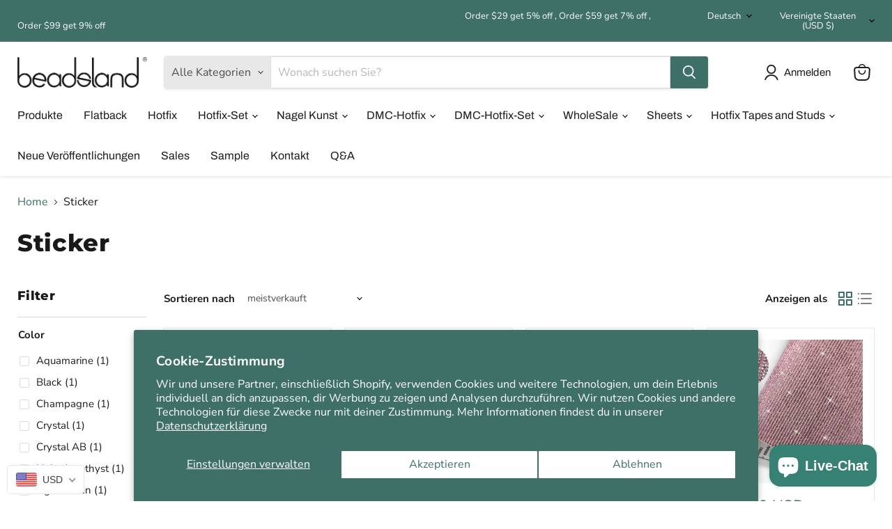

--- FILE ---
content_type: text/html; charset=utf-8
request_url: https://www.beadsland.com/de/collections/sticker
body_size: 63459
content:
<!doctype html>
<html class="no-js no-touch" lang="de">
  <head>
    <meta charset="utf-8">
    <meta http-equiv="x-ua-compatible" content="IE=edge">

    <link rel="preconnect" href="https://cdn.shopify.com">
    <link rel="preconnect" href="https://fonts.shopifycdn.com">
    <link rel="preconnect" href="https://v.shopify.com">
    <link rel="preconnect" href="https://cdn.shopifycloud.com">

    <title>Sticker — Beadsland</title>

    

    

    
      <link rel="canonical" href="https://www.beadsland.com/de/collections/sticker" />
    

    <meta name="viewport" content="width=device-width">

    
    





<meta property="og:site_name" content="Beadsland">
<meta property="og:url" content="https://www.beadsland.com/de/collections/sticker">
<meta property="og:title" content="Sticker">
<meta property="og:type" content="website">
<meta property="og:description" content="Beadsland">




    
    
    

    
    
    <meta
      property="og:image"
      content="https://www.beadsland.com/cdn/shop/collections/ab1_1200x1200.jpg?v=1704165428"
    />
    <meta
      property="og:image:secure_url"
      content="https://www.beadsland.com/cdn/shop/collections/ab1_1200x1200.jpg?v=1704165428"
    />
    <meta property="og:image:width" content="1200" />
    <meta property="og:image:height" content="1200" />
    
    
    <meta property="og:image:alt" content="Sticker" />
  












<meta name="twitter:title" content="Sticker">
<meta name="twitter:description" content="Beadsland">


    
    
    
      
      
      <meta name="twitter:card" content="summary">
    
    
    <meta
      property="twitter:image"
      content="https://www.beadsland.com/cdn/shop/collections/ab1_1200x1200_crop_center.jpg?v=1704165428"
    />
    <meta property="twitter:image:width" content="1200" />
    <meta property="twitter:image:height" content="1200" />
    
    
    <meta property="twitter:image:alt" content="Sticker" />
  



    <link rel="preload" href="//www.beadsland.com/cdn/fonts/archivo/archivo_n4.dc8d917cc69af0a65ae04d01fd8eeab28a3573c9.woff2" as="font" crossorigin="anonymous">
    <link rel="preload" as="style" href="//www.beadsland.com/cdn/shop/t/18/assets/theme.css?v=16219129631219972771763518913"><script async crossorigin fetchpriority="high" src="/cdn/shopifycloud/importmap-polyfill/es-modules-shim.2.4.0.js"></script>
<script type="importmap">
{
  "imports": {
    "element.base-media": "//www.beadsland.com/cdn/shop/t/18/assets/element.base-media.js?v=61305152781971747521759136317",
    "element.model": "//www.beadsland.com/cdn/shop/t/18/assets/element.model.js?v=101001098341450788491759136317",
    "element.video": "//www.beadsland.com/cdn/shop/t/18/assets/element.video.js?v=47354384994497331701759136318",
    "es-module-shims": "//www.beadsland.com/cdn/shop/t/18/assets/es-module-shims.min.js?v=3197203922110785981759136318",
    "is-land": "//www.beadsland.com/cdn/shop/t/18/assets/is-land.min.js?v=92343381495565747271759136318",
    "lightbox": "//www.beadsland.com/cdn/shop/t/18/assets/lightbox.js?v=116354114233759933611759136318",
    "product.gallery": "//www.beadsland.com/cdn/shop/t/18/assets/product.gallery.js?v=169430556141423714401759136318",
    "section.slideshow": "//www.beadsland.com/cdn/shop/t/18/assets/section.slideshow.js?v=176892809315355130961759136318",
    "util.events": "//www.beadsland.com/cdn/shop/t/18/assets/util.events.js?v=163430142883111782711759136317",
    "util.resource-loader": "//www.beadsland.com/cdn/shop/t/18/assets/util.resource-loader.js?v=81301169148003274841759136318",
    "utility.stylesheet": "//www.beadsland.com/cdn/shop/t/18/assets/utility.stylesheet.js?v=115421978848924304161759136318",
    "vendor.drift-zoom": "//www.beadsland.com/cdn/shop/t/18/assets/vendor.drift-zoom.js?v=58010873367620907491759136317",
    "vendor.in-view": "//www.beadsland.com/cdn/shop/t/18/assets/vendor.in-view.js?v=126891093837844970591759136317",
    "vendor.photoswipe-ui-default": "//www.beadsland.com/cdn/shop/t/18/assets/vendor.photoswipe-ui-default.min.js?v=60644649669025199041759136317",
    "vendor.photoswipe": "//www.beadsland.com/cdn/shop/t/18/assets/vendor.photoswipe.min.js?v=169650331104647059261759136317",
    "vendor.swiper": "//www.beadsland.com/cdn/shop/t/18/assets/vendor.swiper.js?v=18393553757305362231759136318"
  }
}
</script><script>
  if (!(HTMLScriptElement.supports && HTMLScriptElement.supports('importmap'))) {
    const el = document.createElement('script')
    el.async = true
    el.src = "//www.beadsland.com/cdn/shop/t/18/assets/es-module-shims.min.js?v=3197203922110785981759136318"
    document.head.appendChild(el)
  }
</script>
<script type="module" src="//www.beadsland.com/cdn/shop/t/18/assets/is-land.min.js?v=92343381495565747271759136318"></script>
<style data-shopify>:root {
    /* Core Sizes */
    --size-0-25: 0.0625rem; /* 1px */
    --size-0-5: 0.125rem; /* 2px */
    --size-1: 0.25rem; /* 4px */
    --size-1-5: 0.375rem; /* 6px */
    --size-2: 0.5rem; /* 8px */
    --size-2-5: 0.625rem; /* 10px */
    --size-3: 0.75rem; /* 12px */
    --size-3-5: 0.875rem; /* 14px */
    --size-4: 1rem; /* 16px */
    --size-4-5: 1.125rem; /* 18px */
    --size-5: 1.25rem; /* 20px */
    --size-5-5: 1.375rem; /* 22px */
    --size-6: 1.5rem; /* 24px */
    --size-6-5: 1.625rem; /* 26px */
    --size-7: 1.75rem; /* 28px */
    --size-7-5: 1.875rem; /* 30px */
    --size-8: 2rem; /* 32px */
    --size-8-5: 2.125rem; /* 34px */
    --size-9: 2.25rem; /* 36px */
    --size-9-5: 2.375rem; /* 38px */
    --size-10: 2.5rem; /* 40px */
    --size-11: 2.75rem; /* 44px */
    --size-12: 3rem; /* 48px */
    --size-14: 3.5rem; /* 56px */
    --size-16: 4rem; /* 64px */
    --size-18: 4.5rem; /* 72px */
    --size-20: 5rem; /* 80px */
    --size-24: 6rem; /* 96px */
    --size-28: 7rem; /* 112px */
    --size-32: 8rem; /* 128px */

    /* Text Sizes */
    --text-size-2: 0.5rem; /* 8px */
    --text-size-2-5: 0.625rem; /* 10px */
    --text-size-3: 0.75rem; /* 12px */
    --text-size-3-5: 0.875rem; /* 14px */
    --text-size-4: 1rem; /* 16px */
    --text-size-4-5: 1.125rem; /* 18px */
    --text-size-5: 1.25rem; /* 20px */
    --text-size-5-5: 1.375rem; /* 22px */
    --text-size-6: 1.5rem; /* 24px */
    --text-size-6-5: 1.625rem; /* 26px */
    --text-size-7: 1.75rem; /* 28px */
    --text-size-7-5: 1.875rem; /* 30px */
    --text-size-8: 2rem; /* 32px */
    --text-size-8-5: 2.125rem; /* 34px */
    --text-size-9: 2.25rem; /* 36px */
    --text-size-9-5: 2.375rem; /* 38px */
    --text-size-10: 2.5rem; /* 40px */
    --text-size-11: 2.75rem; /* 44px */
    --text-size-12: 3rem; /* 48px */
    --text-size-14: 3.5rem; /* 56px */
    --text-size-16: 4rem; /* 64px */
    --text-size-18: 4.5rem; /* 72px */
    --text-size-20: 5rem; /* 80px */
    --text-size-24: 6rem; /* 96px */
    --text-size-28: 7rem; /* 112px */
    --text-size-32: 8rem; /* 128px */

    /* Line */
    --line-size-none: 0px;
    --line-size-xs: 0.5px;
    --line-size-sm: 1px;
    --line-size-md: 2px;
    --line-size-lg: 4px;
    --line-size-xl: 8px;

    /* Gap */
    --gap-size-none: 0px;
    --gap-size-xs: 8px;
    --gap-size-sm: 16px;
    --gap-size-md: 32px;
    --gap-size-lg: 48px;
    --gap-size-xl: 64px;

    /* Radius */
    --radius-xs: 4px;
    --radius-sm: 8px;
    --radius-md: 12px;
    --radius-lg: 16px;
    --radius-xl: 24px;
    --radius-2xl: 32px;
    --radius-none: 0px;
    --radius-full: 999px;

    /* Dropshadow */
    --shadow-none: 0px 0px 0px 0px rgba(0, 0, 0, 0);
    --shadow-sm: 0px 1px 2px 0px rgba(0, 0, 0, 0.08);
    --shadow-md: 0px 2px 4px -1px rgba(0, 0, 0, 0.08);
    --shadow-lg: 0px 8px 16px -4px rgba(0, 0, 0, 0.08);
    --shadow-xl: 0px 16px 32px -6px rgba(0, 0, 0, 0.12);
    --shadow-2xl: 0px 16px 64px -12px rgba(0, 0, 0, 0.22);

    /* Font Weights */
    --font-weight-100: 100;
    --font-weight-200: 200;
    --font-weight-300: 300;
    --font-weight-400: 400;
    --font-weight-500: 500;
    --font-weight-600: 600;
    --font-weight-700: 700;
    --font-weight-800: 800;
    --font-weight-900: 900;

    /* Letter Spacings */
    --letter-space-2xs: -0.05em;
    --letter-space-xs: -0.03em;
    --letter-space-sm: -0.015em;
    --letter-space-md: 0em;
    --letter-space-lg: 0.015em;
    --letter-space-xl: 0.03em;
    --letter-space-2xl: 0.05em;
    --letter-space-3xl: 0.08em;
    --letter-space-4xl: 0.12em;

    /* Line Heights */
    --line-height-2xs: 0.9;
    --line-height-xs: 1;
    --line-height-sm: 1.1;
    --line-height-md: 1.2;
    --line-height-lg: 1.5;
    --line-height-xl: 1.7;
    --line-height-2xl: 2;

    /* Color Shades */
    --shade-0: 0%;
    --shade-4: 4%;
    --shade-8: 8%;
    --shade-12: 12%;
    --shade-16: 16%;
    --shade-20: 20%;
    --shade-30: 30%;
    --shade-40: 40%;
    --shade-50: 50%;
    --shade-60: 60%;
    --shade-70: 70%;
    --shade-80: 80%;
    --shade-90: 90%;
    --shade-100: 100%;
  }</style><style data-shopify>/* Root Variables */
  :root {
    --root-font-size: 16px;
    --root-color-primary: #000;
    --root-color-secondary: #fff;
  }

  /* Colors */
  :root {
    --color-primary: var(--root-color-primary);
    --color-secondary: var(--root-color-secondary);
    --color-focus: #4a9afc;
    --color-error: #ba4444;
    --color-price: var(--color-primary);
    --color-text-savings: var(--color-primary);
    --disabled-grey: #f6f6f6;
    --disabled-border: #b6b6b6;
    --disabled-grey-text: #b6b6b6;
    --success-green: #56ad6a;
    --success-green-bg: #ecfef0;
    --color-sticky-nav-links: #fff;
  }

  /* Body Font Stack */
  :root {
    --body-font-family: 'Arial';
    --body-font-family-fallback: 'sans-serif';
    --body-font-weight: var(--font-weight-400);
    --body-letter-spacing: var(--letter-space-md);
    --body-line-height: var(--line-height-md);
    --body-text-transform: none;
    --body-lg-font-size: var(--text-size-4);
    --body-md-font-size: var(--text-size-3-5);
    --body-sm-font-size: var(--text-size-3);
    --body-xs-font-size: var(--text-size-2-5);

    @media screen and (min-width: 769px) {
      --body-lg-font-size: var(--text-size-4-5);
      --body-md-font-size: var(--text-size-4);
      --body-sm-font-size: var(--text-size-3-5);
      --body-xs-font-size: var(--text-size-3);
    }
  }

  /* Heading Font Stack */
  :root {
    --heading-font-family: 'Arial';
    --heading-font-family-fallback: 'sans-serif';
    --heading-font-weight: var(--font-weight-700);
    --heading-letter-spacing: var(--letter-space-md);

    --heading-2xl-line-height: var(--line-height-md);
    --heading-xl-line-height: var(--line-height-md);
    --heading-lg-line-height: var(--line-height-md);
    --heading-md-line-height: var(--line-height-md);
    --heading-sm-line-height: var(--line-height-md);
    --heading-xs-line-height: var(--line-height-md);

    --heading-2xl-font-size: var(--text-size-12);
    --heading-xl-font-size: var(--text-size-8);
    --heading-lg-font-size: var(--text-size-6);
    --heading-md-font-size: var(--text-size-5);
    --heading-sm-font-size: var(--text-size-4-5);
    --heading-xs-font-size: var(--text-size-4);

    @media screen and (min-width: 769px) {
      --heading-2xl-font-size: var(--text-size-16);
      --heading-xl-font-size: var(--text-size-12);
      --heading-lg-font-size: var(--text-size-8);
      --heading-md-font-size: var(--text-size-6);
      --heading-sm-font-size: var(--text-size-5);
      --heading-xs-font-size: var(--text-size-4-5);
    }
  }

  /* Accent Font Stack */
  :root {
    --accent-font-family: 'Arial';
    --accent-font-family-fallback: 'sans-serif';
    --accent-font-weight: var(--font-weight-400);
    --accent-letter-spacing: var(--letter-space-4xl);
    --accent-line-height: var(--line-height-md);
    --accent-text-transform: uppercase;
  }

  /* ==================================================================== */
  /* OLD CSS VARIABLES THAT NEEDS TO 🔥 */
  /* ==================================================================== */
  :root {
    --z-index-modal: 30;
    --z-index-toolbar: 7;
    --z-index-header: 6;
    --z-index-header-submenu: 7;
    --z-index-header-bottom-row: 3;
    --z-index-header-drawers: 5;
    --z-index-header-drawers-mobile: 3;
    --z-index-header-search: 7;
    --z-index-loader: 4;
    --z-index-header-search-overlay: 1;
    --url-ico-select: url(//www.beadsland.com/cdn/shop/t/18/assets/ico-select.svg);
    --url-swirl-svg: url(//www.beadsland.com/cdn/shop/t/18/assets/swirl.svg);
    --header-padding-bottom: 0;
    --gutter: 30px;
    --page-width: 1500px;
    --page-width-narrow: 1000px;
    --page-width-gutter-small: 17px;
    --grid-gutter: 22px;
    --grid-gutter-small: 16px;
    --slide-curve: 0.25s cubic-bezier(0.165, 0.84, 0.44, 1);
    --drawer-box-shadow: 0 10px 25px rgba(0, 0, 0, 0.15);
    --product-grid-margin: 10px;
    --product-grid-padding: 12px;
    --product-radius: 10px;
    --page-top-padding: 35px;
    --page-narrow: 780px;
    --page-width-padding: 40px;
    --grid-gutter: 22px;
    --index-section-padding: 60px;
    --section-header-bottom: 40px;
    --size-chart-margin: 30px 0;
    --size-chart-icon-margin: 5px;
    --newsletter-reminder-padding: 20px 30px 20px 25px;
    --text-frame-margin: 10px;
    --desktop-menu-chevron-size: 10px;
    --site-nav-item-padding: 20px;
    --site-nav-item-padding-top-bottom: 16px;
    --site-nav-icon-padding: 12px;
  }

  @media screen and (max-width: 768px) {
    :root {
      --page-top-padding: 15px;
      --page-narrow: 330px;
      --page-width-padding: 17px;
      --grid-gutter: 16px;
      --index-section-padding: 40px;
      --section-header-bottom: 25px;
      --text-frame-margin: 7px;
    }
  }</style>
<style data-shopify>:root {
    --text-size-scale-n-4: var(--text-size-2); /* 8px */
    --text-size-scale-n-3: var(--text-size-2-5); /* 10px */
    --text-size-scale-n-2: var(--text-size-3); /* 12px */
    --text-size-scale-n-1: var(--text-size-3-5); /* 14px */
    --text-size-scale-n0: var(--text-size-4); /* 16px */
    --text-size-scale-n1: var(--text-size-4-5); /* 18px */
    --text-size-scale-n2: var(--text-size-5); /* 20px */
    --text-size-scale-n3: var(--text-size-6); /* 24px */
    --text-size-scale-n4: var(--text-size-6-5); /* 26px */
    --text-size-scale-n5: var(--text-size-7); /* 28px */
    --text-size-scale-n6: var(--text-size-8); /* 32px */
    --text-size-scale-n7: var(--text-size-9); /* 36px */
    --text-size-scale-n8: var(--text-size-10); /* 40px */
    --text-size-scale-n9: var(--text-size-12); /* 48px */
    --text-size-scale-n10: var(--text-size-14); /* 56px */
    --text-size-scale-n11: var(--text-size-16); /* 64px */
    --text-size-scale-n12: var(--text-size-18); /* 72px */
    --text-size-scale-n13: var(--text-size-20); /* 80px */
    --text-size-scale-n14: var(--text-size-24); /* 96px */

    --font-weight-scale-n-3: var(--font-weight-100);
    --font-weight-scale-n-2: var(--font-weight-200);
    --font-weight-scale-n-1: var(--font-weight-300);
    --font-weight-scale-n0: var(--font-weight-400);
    --font-weight-scale-n1: var(--font-weight-500);
    --font-weight-scale-n2: var(--font-weight-600);
    --font-weight-scale-n3: var(--font-weight-700);
    --font-weight-scale-n4: var(--font-weight-800);
    --font-weight-scale-n5: var(--font-weight-900);

    --letter-spacing-scale-n-3: var(--letter-space-2xs);
    --letter-spacing-scale-n-2: var(--letter-space-xs);
    --letter-spacing-scale-n-1: var(--letter-space-sm);
    --letter-spacing-scale-n0: var(--letter-space-md);
    --letter-spacing-scale-n1: var(--letter-space-lg);
    --letter-spacing-scale-n2: var(--letter-space-xl);
    --letter-spacing-scale-n3: var(--letter-space-2xl);
    --letter-spacing-scale-n4: var(--letter-space-3xl);
    --letter-spacing-scale-n5: var(--letter-space-4xl);

    --line-height-scale-n-3: var(--line-height-2xs);
    --line-height-scale-n-2: var(--line-height-xs);
    --line-height-scale-n-1: var(--line-height-sm);
    --line-height-scale-n0: var(--line-height-md);
    --line-height-scale-n1: var(--line-height-lg);
    --line-height-scale-n2: var(--line-height-xl);
    --line-height-scale-n3: var(--line-height-2xl);

    /* Body Font Scales *//* Heading Font Scales *//* Accent Font Scales */@media screen and (min-width: 769px) {
      /* Body Font Desktop Sizes *//* Heading Desktop Font Sizes */}
  }</style>
<style data-shopify>:root {
    

    
  }

  

  

  /* LEGACY TOKENS THAT WE NEED TO KILLLLLLLLLLLLL */
  /* --------------------------------------------- */

  :root {
    /* Fixed colors */
    --color-price: ;
    --color-text-savings: ;

    /* TODO: Move to component that uses this */
    --color-button-primary: #000; /* TODO: Remove this */
    --color-button-primary-light: #1a1a1a; /* TODO: Remove this */
    --color-button-primary-dim: #000000; /* TODO: Remove this */
    --color-button-primary-text: #ffffff; /* TODO: Remove this */

    --color-sale-tag: ;
    --color-sale-tag-text: ;
  }</style><style data-shopify>
  :root {
    

    --color-background: #fff;
    --color-background-alpha-0: rgba(255, 255, 255, 0);
    --color-background-alpha-90: rgba(255, 255, 255, 0.9);

    /* Typography */
    
    
    --color-headings: #1d1d1d;
    --color-text: #1d1d1d;

    --color-text-05: #f4f4f4;
    --color-text-05-alpha-0: rgba(244, 244, 244, 0);

    --color-text-hover: #1d1d1d;
    --color-text-light: #1d1d1d;
    --color-links: #046e82;
    --color-link-hover: #1d1d1d;

    /* Products */
    --color-products-in-stock: #268c0b;
    --color-products-low-stock: #cc1313;
    --color-products-no-stock: #121212;

    /* Buttons */
    
    

    --color-button-text: #ffffff;
    --color-button-background: #f04f36;
    --color-button-background-hover: #f2614a;

    --color-button-background-focus: #dddddd;
    --color-button-disable: #939393;

    --color-button-secondary-text: #f04f36;
    --color-button-secondary-background: #ffffff;
    --color-button-secondary-background-hover: #ffffff;
    --color-button-secondary-background-focus: #e6e6e6;
    --color-button-secondary-border: #dddddd;
    --color-button-secondary-border-hover: #c7c7c7;

    --button-primary-text-color: #ffffff;
    --button-primary-text-color-highlight: #ffffff;
    --button-primary-bg-color: #000000;
    --button-primary-bg-color-highlight: #606060;
    --button-primary-border-color: rgba(0,0,0,0);
    --button-primary-border-color-highlight: rgba(0,0,0,0);

    --button-secondary-text-color: #000000;
    --button-secondary-text-color-highlight: #ffffff;
    --button-secondary-bg-color: rgba(0,0,0,0);
    --button-secondary-bg-color-highlight: #000000;
    --button-secondary-border-color: #000000;
    --button-secondary-border-color-highlight: #000000;

    --button-link-text-color: #000000;
    --button-link-text-color-highlight: #ccc;

    /* Header */
    --color-header-text: #1d1d1d;
    --color-header-background: #fff;

    /* Forms */
    
    --color-input-text: #4d4d4d;

    --color-input-text-hover: #dddddd;

    --color-input-background: #fff;
    --color-input-background-hover: #f4f4f4;

    --color-input-border: #dddddd;
    --color-input-border-alpha-25: rgba(221, 221, 221, 0.25);


    --color-input-border-morph-2: #c7c7c7;
    --color-input-border-morph-4: #b1b1b1;
    --color-input-border-morph-10: #858585;
    --color-input-border-morph-12: #767676;

    --color-input-border-hover: #c7c7c7;

    --color-product-sale-accent: #f04f36;
    --color-product-review-star: #ffab41;

    /* Footer */
    --color-footer-text: #1d1d1d;

    --color-footer-background: #f5f3ed;


    --color-footer-link: #3c3c3c;
    --color-footer-color-alt: rgba(29, 29, 29, 0.8);
    --color-additional-accent: rgba(29, 29, 29, 0.5);

    /* Placeholders */
    --color-placeholder-background: #ededed;
    --color-placeholder-fill: #b0b0b0;

    /* General */
    
    
    
    --color-black: #000;
    --color-white: #fff;

    --color-border: #808080;
    --color-border-modify: rgba(128, 128, 128, 0.3);
    --color-border-less-soft: rgba(0, 0, 0, 0.25);
    --color-border-soft: rgba(0, 0, 0, 0.15);
    --color-border-softer: rgba(0, 0, 0, 0.1);


    --color-overlay-background: Liquid error (snippets/head.styles.legacy-settings-color line 118): Alpha must be a float between 0 and 1;


    --color-background-8: #ededed;
    --color-background-4: #f6f6f6;

    --color-background-light: #f2f2f2;
    --color-search-category-background: #e8e8e8;

    --color-box-shadow-border: rgba(128, 128, 128, 0.16);
    --color-box-shadow-shadow: rgba(128, 128, 128, 0.11);
    --color-box-shadow-border-focused: rgba(128, 128, 128, 0.5);
    --color-box-shadow-shadow-focused: rgba(128, 128, 128, 0.5);

    --color-box-shadow-shadow-headings: rgba(128, 128, 128, 0.05);

    --color-error: #f05d5d;
    --color-success: #51a551;
    --color-warning: #dfa354;
    --color-highlight: #fffbd9;
    --color-notice: --color-text;
    --color-sale: --color-product-sale-accent;
    --color-star: --color-product-review-star;
    --color-star-empty: #8e8e8e;

    --color-facebook: #425dab;
    --color-x: #000;
    --color-pinterest: #bd1c1c;
    --color-linkedin: #0077B5;
  }
</style>
<style data-shopify>:root {
    --heading-font-family: 'Open Sans', sans-serif;
    --heading-font-weight: 400;
    --heading-letter-spacing: 0px;
    --body-font-family: 'Open Sans', sans-serif;

    --heading-font-style: normal;
    --subheading-font-family: 'Open Sans', sans-serif;
    --button-font-family: 'Open Sans', sans-serif;

    /* Font sizes */
    --heading-xl-font-size: 40px;
    --heading-lg-font-size: 20px;
    --body-md-font-size: 15px;

    --button-primary-font-size: 1rem;
    --button-primary-line-height: inherit;

    --button-secondary-font-size: 1rem;
    --button-secondary-line-height: inherit;

    --button-link-style-font-size: 1rem;
    --button-link-style-line-height: inherit;

    --heading-responsive: 1;
    --subheading-responsive: 1;

    /* Button styles */
    --button-font-weight: 700;
    --button-font-style: normal;
    --button-letter-spacing: 0px;
    --button-transition-speed: 0.3s;
    --button-font-capitalization: none;

    --button-primary-border-radius: 0px;
    --button-secondary-border-radius: 0px;
    --button-link-underline-thickness: 1px;
    --button-link-underline-style: solid;
  }</style>



<style data-shopify>
  :root {
    /* Backgrounds */
    
    

    --color-background: 
      
rgb(255, 255, 255)
    ;
    --color-background-alpha-0: rgba(255, 255, 255, 0);
    --color-background-alpha-90: rgba(255, 255, 255, 0.9);

    /* Typography */
    --color-headings: #191919;
    --color-text: #1d1d1d;

    --color-text-05: #f4f4f4;
    --color-text-05-alpha-0: rgba(244, 244, 244, 0);

    
    

    
    
    
    

    --color-text-hover: 
      
#3a3a3a
    ;
    --color-text-light: #1d1d1d;
    --color-links: #3e7067;

    
    
    

    --color-link-hover: 
      
#335c55
    ;

    /* Products */
    --color-products-in-stock: #3C9342;
    --color-products-low-stock: #E99114;
    --color-products-no-stock: #BF262F;

    /* Buttons */
    --color-button-text: #ffffff;
    --color-button-background: #3e7067;
    --color-button-background-hover: rgb(81, 126, 118);

    
    

    --color-button-background-focus: 
      
#37635b
    ;
    --color-button-disable: #575757;

    --color-button-secondary-text: #3e7067;
    --color-button-secondary-background: #ffffff;
    --color-button-secondary-background-hover: rgb(255, 255, 255);

    
    

    --color-button-secondary-background-focus: 
      
#ebebeb
    ;
    --color-button-secondary-border: #dddddd;

    
    

    --color-button-secondary-border-hover: 
      
#cecece
    ;

    /* Header */
    --color-header-text: #1d1d1d;

    
    

    --color-header-background: 
      
rgb(255, 255, 255)
    ;

    /* Forms */
    --color-input-text: #4d4d4d;

    
    

    --color-input-text-hover: 
      
#434343
    ;

    --color-input-background: #ffffff;
    --color-input-background-hover: #f4f4f4;

    --color-input-border: #dddddd;
    --color-input-border-alpha-25: rgba(221, 221, 221, 0.25);

    

    
    

    
    

    
    

    
    

    --color-input-border-morph-2: 
      
#cecece
    ;
    --color-input-border-morph-4: 
      
#bebebe
    ;
    --color-input-border-morph-10: 
      
#919191
    ;
    --color-input-border-morph-12: 
      
#818181
    ;

    --color-input-border-hover: 
      
#cecece
    ;

    --color-product-sale-accent: #f04f36;
    --color-product-review-star: #ffab41;

    /* Footer */
    --color-footer-text: #1d1d1d;

    
    

    --color-footer-background: 
      
rgb(245, 243, 237)
    ;

    
    

    --color-footer-link: 
      
#282828
    ;
    --color-footer-color-alt: rgba(29, 29, 29, 0.8);
    --color-additional-accent: rgba(29, 29, 29, 0.5);

    /* Placeholders */
    --color-placeholder-background: #ededed;
    --color-placeholder-fill: #b0b0b0;

    /* General */
    
    

    --color-black: #000;
    --color-white: #fff;

    
    
    
    

    
    

    --color-border: rgb(128, 128, 128);
    --color-border-modify: rgba(128, 128, 128, 0.3);
    --color-border-less-soft: rgba(0, 0, 0, 0.25);
    --color-border-soft: rgba(0, 0, 0, 0.15);
    --color-border-softer: rgba(0, 0, 0, 0.1);

    

    --color-overlay-background: rgba(0, 0, 0, 0.5);

    

    --color-background-8: #ededed;
    --color-background-4: #f6f6f6;

    --color-background-light: #f4f4f4;
    --color-search-category-background: #e8e8e8;

    --color-box-shadow-border: rgba(128, 128, 128, 0.16);
    --color-box-shadow-shadow: rgba(128, 128, 128, 0.11);
    --color-box-shadow-border-focused: rgba(128, 128, 128, 0.5);
    --color-box-shadow-shadow-focused: rgba(128, 128, 128, 0.5);

    --color-box-shadow-shadow-headings: rgba(128, 128, 128, 0.05);

    --color-error: #f05d5d;
    --color-success: #51a551;
    --color-warning: #dfa354;
    --color-highlight: #fffbd9;
    --color-notice: --color-text;
    --color-sale: --color-product-sale-accent;
    --color-star: --color-product-review-star;
    --color-star-empty: #8e8e8e;

    --color-facebook: #425dab;
    --color-x: #000;
    --color-pinterest: #bd1c1c;
    --color-linkedin: #0077B5;
  }
</style>

<style data-shopify>:root {
    /* Override heading font stack with empire legacy settings */
    --heading-font-family: Montserrat,sans-serif;
    --heading-font-scale: 1.0;
    --heading-font-weight: 800;
    --heading-font-style: normal;
    --heading-font-capitalization: initial;
    --heading-letter-spacing: 0.02em;
    --subheading-font-family: 'Nunito Sans', sans-serif;
    --button-font-family: "Nunito Sans",sans-serif;
    --button-font-capitalization: initial;
    --button-letter-spacing: 0.0em;

    --heading-responsive: 1;
    --subheading-responsive: 1;
    --body-font-family: "Nunito Sans";
  }</style><script>window.performance && window.performance.mark && window.performance.mark('shopify.content_for_header.start');</script><meta name="google-site-verification" content="O5Q0mxtqZGa0q0nm-bLdT7uEQSCC23kuqbFrO1t8INA">
<meta id="shopify-digital-wallet" name="shopify-digital-wallet" content="/72682832189/digital_wallets/dialog">
<meta name="shopify-checkout-api-token" content="c6b2c6ce6184404b1c8f8686d6a5fedc">
<meta id="in-context-paypal-metadata" data-shop-id="72682832189" data-venmo-supported="false" data-environment="production" data-locale="de_DE" data-paypal-v4="true" data-currency="USD">
<link rel="alternate" type="application/atom+xml" title="Feed" href="/de/collections/sticker.atom" />
<link rel="alternate" hreflang="x-default" href="https://www.beadsland.com/collections/sticker">
<link rel="alternate" hreflang="en" href="https://www.beadsland.com/collections/sticker">
<link rel="alternate" hreflang="de" href="https://www.beadsland.com/de/collections/sticker">
<link rel="alternate" hreflang="it" href="https://www.beadsland.com/it/collections/sticker">
<link rel="alternate" hreflang="es" href="https://www.beadsland.com/es/collections/sticker">
<link rel="alternate" type="application/json+oembed" href="https://www.beadsland.com/de/collections/sticker.oembed">
<script async="async" src="/checkouts/internal/preloads.js?locale=de-US"></script>
<script id="shopify-features" type="application/json">{"accessToken":"c6b2c6ce6184404b1c8f8686d6a5fedc","betas":["rich-media-storefront-analytics"],"domain":"www.beadsland.com","predictiveSearch":true,"shopId":72682832189,"locale":"de"}</script>
<script>var Shopify = Shopify || {};
Shopify.shop = "beadslandshop.myshopify.com";
Shopify.locale = "de";
Shopify.currency = {"active":"USD","rate":"1.0"};
Shopify.country = "US";
Shopify.theme = {"name":"Empire 的更新版副本 的更新版副本 的更新版副本 的更新版副本","id":181720383805,"schema_name":"Empire","schema_version":"12.1.1","theme_store_id":838,"role":"main"};
Shopify.theme.handle = "null";
Shopify.theme.style = {"id":null,"handle":null};
Shopify.cdnHost = "www.beadsland.com/cdn";
Shopify.routes = Shopify.routes || {};
Shopify.routes.root = "/de/";</script>
<script type="module">!function(o){(o.Shopify=o.Shopify||{}).modules=!0}(window);</script>
<script>!function(o){function n(){var o=[];function n(){o.push(Array.prototype.slice.apply(arguments))}return n.q=o,n}var t=o.Shopify=o.Shopify||{};t.loadFeatures=n(),t.autoloadFeatures=n()}(window);</script>
<script id="shop-js-analytics" type="application/json">{"pageType":"collection"}</script>
<script defer="defer" async type="module" src="//www.beadsland.com/cdn/shopifycloud/shop-js/modules/v2/client.init-shop-cart-sync_e98Ab_XN.de.esm.js"></script>
<script defer="defer" async type="module" src="//www.beadsland.com/cdn/shopifycloud/shop-js/modules/v2/chunk.common_Pcw9EP95.esm.js"></script>
<script defer="defer" async type="module" src="//www.beadsland.com/cdn/shopifycloud/shop-js/modules/v2/chunk.modal_CzmY4ZhL.esm.js"></script>
<script type="module">
  await import("//www.beadsland.com/cdn/shopifycloud/shop-js/modules/v2/client.init-shop-cart-sync_e98Ab_XN.de.esm.js");
await import("//www.beadsland.com/cdn/shopifycloud/shop-js/modules/v2/chunk.common_Pcw9EP95.esm.js");
await import("//www.beadsland.com/cdn/shopifycloud/shop-js/modules/v2/chunk.modal_CzmY4ZhL.esm.js");

  window.Shopify.SignInWithShop?.initShopCartSync?.({"fedCMEnabled":true,"windoidEnabled":true});

</script>
<script id="__st">var __st={"a":72682832189,"offset":-18000,"reqid":"58a7f476-0426-439b-aebb-30c89851fcae-1769287448","pageurl":"www.beadsland.com\/de\/collections\/sticker","u":"1591879eff14","p":"collection","rtyp":"collection","rid":475682308413};</script>
<script>window.ShopifyPaypalV4VisibilityTracking = true;</script>
<script id="captcha-bootstrap">!function(){'use strict';const t='contact',e='account',n='new_comment',o=[[t,t],['blogs',n],['comments',n],[t,'customer']],c=[[e,'customer_login'],[e,'guest_login'],[e,'recover_customer_password'],[e,'create_customer']],r=t=>t.map((([t,e])=>`form[action*='/${t}']:not([data-nocaptcha='true']) input[name='form_type'][value='${e}']`)).join(','),a=t=>()=>t?[...document.querySelectorAll(t)].map((t=>t.form)):[];function s(){const t=[...o],e=r(t);return a(e)}const i='password',u='form_key',d=['recaptcha-v3-token','g-recaptcha-response','h-captcha-response',i],f=()=>{try{return window.sessionStorage}catch{return}},m='__shopify_v',_=t=>t.elements[u];function p(t,e,n=!1){try{const o=window.sessionStorage,c=JSON.parse(o.getItem(e)),{data:r}=function(t){const{data:e,action:n}=t;return t[m]||n?{data:e,action:n}:{data:t,action:n}}(c);for(const[e,n]of Object.entries(r))t.elements[e]&&(t.elements[e].value=n);n&&o.removeItem(e)}catch(o){console.error('form repopulation failed',{error:o})}}const l='form_type',E='cptcha';function T(t){t.dataset[E]=!0}const w=window,h=w.document,L='Shopify',v='ce_forms',y='captcha';let A=!1;((t,e)=>{const n=(g='f06e6c50-85a8-45c8-87d0-21a2b65856fe',I='https://cdn.shopify.com/shopifycloud/storefront-forms-hcaptcha/ce_storefront_forms_captcha_hcaptcha.v1.5.2.iife.js',D={infoText:'Durch hCaptcha geschützt',privacyText:'Datenschutz',termsText:'Allgemeine Geschäftsbedingungen'},(t,e,n)=>{const o=w[L][v],c=o.bindForm;if(c)return c(t,g,e,D).then(n);var r;o.q.push([[t,g,e,D],n]),r=I,A||(h.body.append(Object.assign(h.createElement('script'),{id:'captcha-provider',async:!0,src:r})),A=!0)});var g,I,D;w[L]=w[L]||{},w[L][v]=w[L][v]||{},w[L][v].q=[],w[L][y]=w[L][y]||{},w[L][y].protect=function(t,e){n(t,void 0,e),T(t)},Object.freeze(w[L][y]),function(t,e,n,w,h,L){const[v,y,A,g]=function(t,e,n){const i=e?o:[],u=t?c:[],d=[...i,...u],f=r(d),m=r(i),_=r(d.filter((([t,e])=>n.includes(e))));return[a(f),a(m),a(_),s()]}(w,h,L),I=t=>{const e=t.target;return e instanceof HTMLFormElement?e:e&&e.form},D=t=>v().includes(t);t.addEventListener('submit',(t=>{const e=I(t);if(!e)return;const n=D(e)&&!e.dataset.hcaptchaBound&&!e.dataset.recaptchaBound,o=_(e),c=g().includes(e)&&(!o||!o.value);(n||c)&&t.preventDefault(),c&&!n&&(function(t){try{if(!f())return;!function(t){const e=f();if(!e)return;const n=_(t);if(!n)return;const o=n.value;o&&e.removeItem(o)}(t);const e=Array.from(Array(32),(()=>Math.random().toString(36)[2])).join('');!function(t,e){_(t)||t.append(Object.assign(document.createElement('input'),{type:'hidden',name:u})),t.elements[u].value=e}(t,e),function(t,e){const n=f();if(!n)return;const o=[...t.querySelectorAll(`input[type='${i}']`)].map((({name:t})=>t)),c=[...d,...o],r={};for(const[a,s]of new FormData(t).entries())c.includes(a)||(r[a]=s);n.setItem(e,JSON.stringify({[m]:1,action:t.action,data:r}))}(t,e)}catch(e){console.error('failed to persist form',e)}}(e),e.submit())}));const S=(t,e)=>{t&&!t.dataset[E]&&(n(t,e.some((e=>e===t))),T(t))};for(const o of['focusin','change'])t.addEventListener(o,(t=>{const e=I(t);D(e)&&S(e,y())}));const B=e.get('form_key'),M=e.get(l),P=B&&M;t.addEventListener('DOMContentLoaded',(()=>{const t=y();if(P)for(const e of t)e.elements[l].value===M&&p(e,B);[...new Set([...A(),...v().filter((t=>'true'===t.dataset.shopifyCaptcha))])].forEach((e=>S(e,t)))}))}(h,new URLSearchParams(w.location.search),n,t,e,['guest_login'])})(!0,!0)}();</script>
<script integrity="sha256-4kQ18oKyAcykRKYeNunJcIwy7WH5gtpwJnB7kiuLZ1E=" data-source-attribution="shopify.loadfeatures" defer="defer" src="//www.beadsland.com/cdn/shopifycloud/storefront/assets/storefront/load_feature-a0a9edcb.js" crossorigin="anonymous"></script>
<script data-source-attribution="shopify.dynamic_checkout.dynamic.init">var Shopify=Shopify||{};Shopify.PaymentButton=Shopify.PaymentButton||{isStorefrontPortableWallets:!0,init:function(){window.Shopify.PaymentButton.init=function(){};var t=document.createElement("script");t.src="https://www.beadsland.com/cdn/shopifycloud/portable-wallets/latest/portable-wallets.de.js",t.type="module",document.head.appendChild(t)}};
</script>
<script data-source-attribution="shopify.dynamic_checkout.buyer_consent">
  function portableWalletsHideBuyerConsent(e){var t=document.getElementById("shopify-buyer-consent"),n=document.getElementById("shopify-subscription-policy-button");t&&n&&(t.classList.add("hidden"),t.setAttribute("aria-hidden","true"),n.removeEventListener("click",e))}function portableWalletsShowBuyerConsent(e){var t=document.getElementById("shopify-buyer-consent"),n=document.getElementById("shopify-subscription-policy-button");t&&n&&(t.classList.remove("hidden"),t.removeAttribute("aria-hidden"),n.addEventListener("click",e))}window.Shopify?.PaymentButton&&(window.Shopify.PaymentButton.hideBuyerConsent=portableWalletsHideBuyerConsent,window.Shopify.PaymentButton.showBuyerConsent=portableWalletsShowBuyerConsent);
</script>
<script data-source-attribution="shopify.dynamic_checkout.cart.bootstrap">document.addEventListener("DOMContentLoaded",(function(){function t(){return document.querySelector("shopify-accelerated-checkout-cart, shopify-accelerated-checkout")}if(t())Shopify.PaymentButton.init();else{new MutationObserver((function(e,n){t()&&(Shopify.PaymentButton.init(),n.disconnect())})).observe(document.body,{childList:!0,subtree:!0})}}));
</script>
<script id='scb4127' type='text/javascript' async='' src='https://www.beadsland.com/cdn/shopifycloud/privacy-banner/storefront-banner.js'></script><link id="shopify-accelerated-checkout-styles" rel="stylesheet" media="screen" href="https://www.beadsland.com/cdn/shopifycloud/portable-wallets/latest/accelerated-checkout-backwards-compat.css" crossorigin="anonymous">
<style id="shopify-accelerated-checkout-cart">
        #shopify-buyer-consent {
  margin-top: 1em;
  display: inline-block;
  width: 100%;
}

#shopify-buyer-consent.hidden {
  display: none;
}

#shopify-subscription-policy-button {
  background: none;
  border: none;
  padding: 0;
  text-decoration: underline;
  font-size: inherit;
  cursor: pointer;
}

#shopify-subscription-policy-button::before {
  box-shadow: none;
}

      </style>
<link rel="stylesheet" media="screen" href="//www.beadsland.com/cdn/shop/t/18/compiled_assets/styles.css?v=962">
<script>window.performance && window.performance.mark && window.performance.mark('shopify.content_for_header.end');</script>

    <link href="//www.beadsland.com/cdn/shop/t/18/assets/theme.css?v=16219129631219972771763518913" rel="stylesheet" type="text/css" media="all" />

    
      <link href="//www.beadsland.com/cdn/shop/t/18/assets/ripple.css?v=100240391239311985871759136338" rel="stylesheet" type="text/css" media="all" />
    

    
    <script>
      window.Theme = window.Theme || {};
      window.Theme.version = '12.1.1';
      window.Theme.name = 'Empire';
      window.Theme.routes = {
        "root_url": "/de",
        "account_url": "/de/account",
        "account_login_url": "/de/account/login",
        "account_logout_url": "/de/account/logout",
        "account_register_url": "/de/account/register",
        "account_addresses_url": "/de/account/addresses",
        "collections_url": "/de/collections",
        "all_products_collection_url": "/de/collections/all",
        "search_url": "/de/search",
        "predictive_search_url": "/de/search/suggest",
        "cart_url": "/de/cart",
        "cart_add_url": "/de/cart/add",
        "cart_change_url": "/de/cart/change",
        "cart_clear_url": "/de/cart/clear",
        "product_recommendations_url": "/de/recommendations/products",
      };
    </script>
    

  <!-- BEGIN app block: shopify://apps/beast-currency-converter/blocks/doubly/267afa86-a419-4d5b-a61b-556038e7294d -->


	<script>
		var DoublyGlobalCurrency, catchXHR = true, bccAppVersion = 1;
       	var DoublyGlobal = {
			theme : 'flags_theme',
			spanClass : 'money',
			cookieName : '_g1703660333',
			ratesUrl :  'https://init.grizzlyapps.com/9e32c84f0db4f7b1eb40c32bdb0bdea9',
			geoUrl : 'https://currency.grizzlyapps.com/83d400c612f9a099fab8f76dcab73a48',
			shopCurrency : 'USD',
            allowedCurrencies : '["USD","EUR","GBP","CAD","AUD"]',
			countriesJSON : '[]',
			currencyMessage : 'All orders are processed in USD. While the content of your cart is currently displayed in <span class="selected-currency"></span>, you will checkout using USD at the most current exchange rate.',
            currencyFormat : 'money_with_currency_format',
			euroFormat : 'amount',
            removeDecimals : 0,
            roundDecimals : 0,
            roundTo : '99',
            autoSwitch : 0,
			showPriceOnHover : 0,
            showCurrencyMessage : false,
			hideConverter : '0',
			forceJqueryLoad : false,
			beeketing : true,
			themeScript : '',
			customerScriptBefore : '',
			customerScriptAfter : '',
			debug: false
		};

		<!-- inline script: fixes + various plugin js functions -->
		DoublyGlobal.themeScript = "if(DoublyGlobal.debug) debugger;dbGenericFixes=true; \/* hide generic *\/ if(window.location.href.indexOf('\/checkouts') != -1 || window.location.href.indexOf('\/password') != -1 || window.location.href.indexOf('\/orders') != -1) { const doublyStylesHide = document.createElement('style'); doublyStylesHide.textContent = ` .doubly-float, .doubly-wrapper { display:none !important; } `; document.head.appendChild(doublyStylesHide); } \/* generic code to add money, message, convert with retry *\/ function genericConvert(){ if (typeof doublyAddMessage !== 'undefined') doublyAddMessage(); if (typeof doublyAddMoney !== 'undefined') doublyAddMoney(); if (typeof doublyResetMoney !== 'undefined') doublyResetMoney(); DoublyCurrency.convertAll(); initExtraFeatures(); } window.doublyChangeEvent = function(e) { var numRetries = (typeof doublyIntervalTries !== 'undefined' ? doublyIntervalTries : 6); var timeout = (typeof doublyIntervalTime !== 'undefined' ? doublyIntervalTime : 400); clearInterval(window.doublyInterval); \/* quick convert *\/ setTimeout(genericConvert, 50); \/* retry *\/ window.doublyInterval = setInterval(function() { try{ genericConvert(); } catch (e) { clearInterval(window.doublyInterval); } if (numRetries-- <= 0) clearInterval(window.doublyInterval); }, timeout); }; \/* bind events *\/ ['mouseup', 'change', 'input', 'scroll'].forEach(function(event) { document.removeEventListener(event, doublyChangeEvent); document.addEventListener(event, doublyChangeEvent); }); \/* for ajax cart *\/ jQueryGrizzly(document).unbind('ajaxComplete.doublyGenericFix'); jQueryGrizzly(document).bind('ajaxComplete.doublyGenericFix', doublyChangeEvent);";DoublyGlobal.customerScriptBefore = "if(DoublyGlobal.debug) debugger;dbGenericFixes=true; dbGenericAddMessageRules=['auto']; window.doublyAddMoney = function() { document.querySelectorAll('[data-price]').forEach(function(item) { if (item.querySelector('.money')==null) item.innerHTML = item.innerHTML.replace(\/(\\$\\s*?[0-9\\.\\,]+)\/, '<span class=\"money\">$1<\/span>'); }); }; \/* message add \/ reposition *\/ function doublyAddMessage() { \/* rules in format before\/after|selector, first match in array has more priority *\/ dbGenericAddMessageRules = ['b|.mini-cart__button-container', 'b|.cart__ctas', 'b|.cart-drawer__footer--buttons', 'b|.ajax-cart__buttons', 'b|.cart__buttons', 'b|.cart-drawer-buttons', 'b|.cart-drawer__action-buttons', 'b|.checkout-buttons', 'b|.t4s-drawer__bottom .t4s-cart__tax', 'b|.t4s-cartPage__form .t4s-cart__tax', 'a|.ajaxcart__note', 'b|button[name=\"update\"]', 'b|button[name=\"checkout\"]', 'b|input[type=submit][name=\"checkout\"]', 'b|.cart-right .dynamic-checkout__content', 'b|#mu-checkout-button', 'b|.quick-cart__buy-now', 'b|.upcart-checkout-button']; if (DoublyGlobal.showCurrencyMessage == true) for (var i=0; i<dbGenericAddMessageRules.length; i++) { var rule = dbGenericAddMessageRules[i].split('|'); var where = (rule[0] == 'b' ? 'beforebegin' : 'afterend'); document.querySelectorAll(rule[1]).forEach(function(element) { if (element.parentElement && element.parentElement.parentElement && element.parentElement.parentElement.parentElement && element.parentElement.parentElement.parentElement.querySelector('.doubly-message') == null) { element.insertAdjacentHTML(where, '<div class=\"doubly-message\"><\/div>'); } }); } } doublyAddMessage(); \/* generic code to add money, message, convert with retry *\/ function genericConvert(){ if (typeof doublyAddMessage !== 'undefined') doublyAddMessage(); if (typeof doublyAddMoney !== 'undefined') doublyAddMoney(); if (typeof doublyResetMoney !== 'undefined') doublyResetMoney(); DoublyCurrency.convertAll(); initExtraFeatures(); } window.doublyChangeEvent = function(e) { var numRetries = (typeof doublyIntervalTries !== 'undefined' ? doublyIntervalTries : 6); var timeout = (typeof doublyIntervalTime !== 'undefined' ? doublyIntervalTime : 400); clearInterval(window.doublyInterval); \/* quick convert *\/ setTimeout(genericConvert, 50); \/* retry *\/ window.doublyInterval = setInterval(function() { try{ genericConvert(); } catch (e) { clearInterval(window.doublyInterval); } if (numRetries-- <= 0) clearInterval(window.doublyInterval); }, timeout); }; \/* bind events *\/ ['mouseup', 'change', 'input', 'scroll'].forEach(function(event) { document.removeEventListener(event, doublyChangeEvent); document.addEventListener(event, doublyChangeEvent); }); \/* for ajax cart *\/ jQueryGrizzly(document).unbind('ajaxComplete.doublyGenericFix'); jQueryGrizzly(document).bind('ajaxComplete.doublyGenericFix', doublyChangeEvent);";
                    DoublyGlobal.initNiceSelect = function(){
                        !function(e) {
                            e.fn.niceSelect = function() {
                                this.each(function() {
                                    var s = e(this);
                                    var t = s.next()
                                    , n = s.find('option')
                                    , a = s.find('option:selected');
                                    t.find('.current').html('<span class="flags flags-' + a.data('country') + '"></span> &nbsp;' + a.data('display') || a.text());
                                }),
                                e(document).off('.nice_select'),
                                e(document).on('click.nice_select', '.doubly-nice-select.doubly-nice-select', function(s) {
                                    var t = e(this);
                                    e('.doubly-nice-select').not(t).removeClass('open'),
                                    t.toggleClass('open'),
                                    t.hasClass('open') ? (t.find('.option'),
                                    t.find('.focus').removeClass('focus'),
                                    t.find('.selected').addClass('focus')) : t.focus()
                                }),
                                e(document).on('click.nice_select', function(s) {
                                    0 === e(s.target).closest('.doubly-nice-select').length && e('.doubly-nice-select').removeClass('open').find('.option')
                                }),
                                e(document).on('click.nice_select', '.doubly-nice-select .option', function(s) {
                                    var t = e(this);
                                    e('.doubly-nice-select').each(function() {
                                        var s = e(this).find('.option[data-value="' + t.data('value') + '"]')
                                        , n = s.closest('.doubly-nice-select');
                                        n.find('.selected').removeClass('selected'),
                                        s.addClass('selected');
                                        var a = '<span class="flags flags-' + s.data('country') + '"></span> &nbsp;' + s.data('display') || s.text();
                                        n.find('.current').html(a),
                                        n.prev('select').val(s.data('value')).trigger('change')
                                    })
                                }),
                                e(document).on('keydown.nice_select', '.doubly-nice-select', function(s) {
                                    var t = e(this)
                                    , n = e(t.find('.focus') || t.find('.list .option.selected'));
                                    if (32 == s.keyCode || 13 == s.keyCode)
                                        return t.hasClass('open') ? n.trigger('click') : t.trigger('click'),
                                        !1;
                                    if (40 == s.keyCode)
                                        return t.hasClass('open') ? n.next().length > 0 && (t.find('.focus').removeClass('focus'),
                                        n.next().addClass('focus')) : t.trigger('click'),
                                        !1;
                                    if (38 == s.keyCode)
                                        return t.hasClass('open') ? n.prev().length > 0 && (t.find('.focus').removeClass('focus'),
                                        n.prev().addClass('focus')) : t.trigger('click'),
                                        !1;
                                    if (27 == s.keyCode)
                                        t.hasClass('open') && t.trigger('click');
                                    else if (9 == s.keyCode && t.hasClass('open'))
                                        return !1
                                })
                            }
                        }(jQueryGrizzly);
                    };
                DoublyGlobal.addSelect = function(){
                    /* add select in select wrapper or body */  
                    if (jQueryGrizzly('.doubly-wrapper').length>0) { 
                        var doublyWrapper = '.doubly-wrapper';
                    } else if (jQueryGrizzly('.doubly-float').length==0) {
                        var doublyWrapper = '.doubly-float';
                        jQueryGrizzly('body').append('<div class="doubly-float"></div>');
                    }
                    document.querySelectorAll(doublyWrapper).forEach(function(el) {
                        el.insertAdjacentHTML('afterbegin', '<select class="currency-switcher right noreplace" name="doubly-currencies"><option value="USD" data-country="United-States" data-currency-symbol="&#36;" data-display="USD">US Dollar</option><option value="EUR" data-country="European-Union" data-currency-symbol="&#8364;" data-display="EUR">Euro</option><option value="GBP" data-country="United-Kingdom" data-currency-symbol="&#163;" data-display="GBP">British Pound Sterling</option><option value="CAD" data-country="Canada" data-currency-symbol="&#36;" data-display="CAD">Canadian Dollar</option><option value="AUD" data-country="Australia" data-currency-symbol="&#36;" data-display="AUD">Australian Dollar</option></select> <div class="doubly-nice-select currency-switcher right" data-nosnippet> <span class="current notranslate"></span> <ul class="list"> <li class="option notranslate" data-value="USD" data-country="United-States" data-currency-symbol="&#36;" data-display="USD"><span class="flags flags-United-States"></span> &nbsp;US Dollar</li><li class="option notranslate" data-value="EUR" data-country="European-Union" data-currency-symbol="&#8364;" data-display="EUR"><span class="flags flags-European-Union"></span> &nbsp;Euro</li><li class="option notranslate" data-value="GBP" data-country="United-Kingdom" data-currency-symbol="&#163;" data-display="GBP"><span class="flags flags-United-Kingdom"></span> &nbsp;British Pound Sterling</li><li class="option notranslate" data-value="CAD" data-country="Canada" data-currency-symbol="&#36;" data-display="CAD"><span class="flags flags-Canada"></span> &nbsp;Canadian Dollar</li><li class="option notranslate" data-value="AUD" data-country="Australia" data-currency-symbol="&#36;" data-display="AUD"><span class="flags flags-Australia"></span> &nbsp;Australian Dollar</li> </ul> </div>');
                    });
                }
		var bbb = "0";
	</script>
	
	
	<!-- inline styles -->
	<style> 
		
		.flags{background-image:url("https://cdn.shopify.com/extensions/01997e3d-dbe8-7f57-a70f-4120f12c2b07/currency-54/assets/currency-flags.png")}
		.flags-small{background-image:url("https://cdn.shopify.com/extensions/01997e3d-dbe8-7f57-a70f-4120f12c2b07/currency-54/assets/currency-flags-small.png")}
		select.currency-switcher{display:none}.doubly-nice-select{-webkit-tap-highlight-color:transparent;background-color:#fff;border-radius:5px;border:1px solid #e8e8e8;box-sizing:border-box;cursor:pointer;display:block;float:left;font-family:"Helvetica Neue",Arial;font-size:14px;font-weight:400;height:42px;line-height:40px;outline:0;padding-left:12px;padding-right:30px;position:relative;text-align:left!important;transition:none;/*transition:all .2s ease-in-out;*/-webkit-user-select:none;-moz-user-select:none;-ms-user-select:none;user-select:none;white-space:nowrap;width:auto}.doubly-nice-select:hover{border-color:#dbdbdb}.doubly-nice-select.open,.doubly-nice-select:active,.doubly-nice-select:focus{border-color:#88bfff}.doubly-nice-select:after{border-bottom:2px solid #999;border-right:2px solid #999;content:"";display:block;height:5px;box-sizing:content-box;pointer-events:none;position:absolute;right:14px;top:16px;-webkit-transform-origin:66% 66%;transform-origin:66% 66%;-webkit-transform:rotate(45deg);transform:rotate(45deg);transition:transform .15s ease-in-out;width:5px}.doubly-nice-select.open:after{-webkit-transform:rotate(-135deg);transform:rotate(-135deg)}.doubly-nice-select.open .list{opacity:1;pointer-events:auto;-webkit-transform:scale(1) translateY(0);transform:scale(1) translateY(0); z-index:1000000 !important;}.doubly-nice-select.disabled{border-color:#ededed;color:#999;pointer-events:none}.doubly-nice-select.disabled:after{border-color:#ccc}.doubly-nice-select.wide{width:100%}.doubly-nice-select.wide .list{left:0!important;right:0!important}.doubly-nice-select.right{float:right}.doubly-nice-select.right .list{left:auto;right:0}.doubly-nice-select.small{font-size:12px;height:36px;line-height:34px}.doubly-nice-select.small:after{height:4px;width:4px}.flags-Afghanistan,.flags-Albania,.flags-Algeria,.flags-Andorra,.flags-Angola,.flags-Antigua-and-Barbuda,.flags-Argentina,.flags-Armenia,.flags-Aruba,.flags-Australia,.flags-Austria,.flags-Azerbaijan,.flags-Bahamas,.flags-Bahrain,.flags-Bangladesh,.flags-Barbados,.flags-Belarus,.flags-Belgium,.flags-Belize,.flags-Benin,.flags-Bermuda,.flags-Bhutan,.flags-Bitcoin,.flags-Bolivia,.flags-Bosnia-and-Herzegovina,.flags-Botswana,.flags-Brazil,.flags-Brunei,.flags-Bulgaria,.flags-Burkina-Faso,.flags-Burundi,.flags-Cambodia,.flags-Cameroon,.flags-Canada,.flags-Cape-Verde,.flags-Cayman-Islands,.flags-Central-African-Republic,.flags-Chad,.flags-Chile,.flags-China,.flags-Colombia,.flags-Comoros,.flags-Congo-Democratic,.flags-Congo-Republic,.flags-Costa-Rica,.flags-Cote-d_Ivoire,.flags-Croatia,.flags-Cuba,.flags-Curacao,.flags-Cyprus,.flags-Czech-Republic,.flags-Denmark,.flags-Djibouti,.flags-Dominica,.flags-Dominican-Republic,.flags-East-Timor,.flags-Ecuador,.flags-Egypt,.flags-El-Salvador,.flags-Equatorial-Guinea,.flags-Eritrea,.flags-Estonia,.flags-Ethiopia,.flags-European-Union,.flags-Falkland-Islands,.flags-Fiji,.flags-Finland,.flags-France,.flags-Gabon,.flags-Gambia,.flags-Georgia,.flags-Germany,.flags-Ghana,.flags-Gibraltar,.flags-Grecee,.flags-Grenada,.flags-Guatemala,.flags-Guernsey,.flags-Guinea,.flags-Guinea-Bissau,.flags-Guyana,.flags-Haiti,.flags-Honduras,.flags-Hong-Kong,.flags-Hungary,.flags-IMF,.flags-Iceland,.flags-India,.flags-Indonesia,.flags-Iran,.flags-Iraq,.flags-Ireland,.flags-Isle-of-Man,.flags-Israel,.flags-Italy,.flags-Jamaica,.flags-Japan,.flags-Jersey,.flags-Jordan,.flags-Kazakhstan,.flags-Kenya,.flags-Korea-North,.flags-Korea-South,.flags-Kosovo,.flags-Kuwait,.flags-Kyrgyzstan,.flags-Laos,.flags-Latvia,.flags-Lebanon,.flags-Lesotho,.flags-Liberia,.flags-Libya,.flags-Liechtenstein,.flags-Lithuania,.flags-Luxembourg,.flags-Macao,.flags-Macedonia,.flags-Madagascar,.flags-Malawi,.flags-Malaysia,.flags-Maldives,.flags-Mali,.flags-Malta,.flags-Marshall-Islands,.flags-Mauritania,.flags-Mauritius,.flags-Mexico,.flags-Micronesia-_Federated_,.flags-Moldova,.flags-Monaco,.flags-Mongolia,.flags-Montenegro,.flags-Morocco,.flags-Mozambique,.flags-Myanmar,.flags-Namibia,.flags-Nauru,.flags-Nepal,.flags-Netherlands,.flags-New-Zealand,.flags-Nicaragua,.flags-Niger,.flags-Nigeria,.flags-Norway,.flags-Oman,.flags-Pakistan,.flags-Palau,.flags-Panama,.flags-Papua-New-Guinea,.flags-Paraguay,.flags-Peru,.flags-Philippines,.flags-Poland,.flags-Portugal,.flags-Qatar,.flags-Romania,.flags-Russia,.flags-Rwanda,.flags-Saint-Helena,.flags-Saint-Kitts-and-Nevis,.flags-Saint-Lucia,.flags-Saint-Vincent-and-the-Grenadines,.flags-Samoa,.flags-San-Marino,.flags-Sao-Tome-and-Principe,.flags-Saudi-Arabia,.flags-Seborga,.flags-Senegal,.flags-Serbia,.flags-Seychelles,.flags-Sierra-Leone,.flags-Singapore,.flags-Slovakia,.flags-Slovenia,.flags-Solomon-Islands,.flags-Somalia,.flags-South-Africa,.flags-South-Sudan,.flags-Spain,.flags-Sri-Lanka,.flags-Sudan,.flags-Suriname,.flags-Swaziland,.flags-Sweden,.flags-Switzerland,.flags-Syria,.flags-Taiwan,.flags-Tajikistan,.flags-Tanzania,.flags-Thailand,.flags-Togo,.flags-Tonga,.flags-Trinidad-and-Tobago,.flags-Tunisia,.flags-Turkey,.flags-Turkmenistan,.flags-Tuvalu,.flags-Uganda,.flags-Ukraine,.flags-United-Arab-Emirates,.flags-United-Kingdom,.flags-United-States,.flags-Uruguay,.flags-Uzbekistan,.flags-Vanuatu,.flags-Vatican-City,.flags-Venezuela,.flags-Vietnam,.flags-Wallis-and-Futuna,.flags-XAG,.flags-XAU,.flags-XPT,.flags-Yemen,.flags-Zambia,.flags-Zimbabwe{width:30px;height:20px}.doubly-nice-select.small .option{line-height:34px;min-height:34px}.doubly-nice-select .list{background-color:#fff;border-radius:5px;box-shadow:0 0 0 1px rgba(68,68,68,.11);box-sizing:border-box;margin:4px 0 0!important;opacity:0;overflow:scroll;overflow-x:hidden;padding:0;pointer-events:none;position:absolute;top:100%;max-height:260px;left:0;-webkit-transform-origin:50% 0;transform-origin:50% 0;-webkit-transform:scale(.75) translateY(-21px);transform:scale(.75) translateY(-21px);transition:all .2s cubic-bezier(.5,0,0,1.25),opacity .15s ease-out;z-index:100000}.doubly-nice-select .current img,.doubly-nice-select .option img{vertical-align:top;padding-top:10px}.doubly-nice-select .list:hover .option:not(:hover){background-color:transparent!important}.doubly-nice-select .option{font-size:13px !important;float:none!important;text-align:left !important;margin:0px !important;font-family:Helvetica Neue,Arial !important;letter-spacing:normal;text-transform:none;display:block!important;cursor:pointer;font-weight:400;line-height:40px!important;list-style:none;min-height:40px;min-width:55px;margin-bottom:0;outline:0;padding-left:18px!important;padding-right:52px!important;text-align:left;transition:all .2s}.doubly-nice-select .option.focus,.doubly-nice-select .option.selected.focus,.doubly-nice-select .option:hover{background-color:#f6f6f6}.doubly-nice-select .option.selected{font-weight:700}.doubly-nice-select .current img{line-height:45px}.doubly-nice-select.slim{padding:0 18px 0 0;height:20px;line-height:20px;border:0;background:0 0!important}.doubly-nice-select.slim .current .flags{margin-top:0 !important}.doubly-nice-select.slim:after{right:4px;top:6px}.flags{background-repeat:no-repeat;display:block;margin:10px 4px 0 0 !important;float:left}.flags-Zimbabwe{background-position:-5px -5px}.flags-Zambia{background-position:-45px -5px}.flags-Yemen{background-position:-85px -5px}.flags-Vietnam{background-position:-125px -5px}.flags-Venezuela{background-position:-165px -5px}.flags-Vatican-City{background-position:-205px -5px}.flags-Vanuatu{background-position:-245px -5px}.flags-Uzbekistan{background-position:-285px -5px}.flags-Uruguay{background-position:-325px -5px}.flags-United-States{background-position:-365px -5px}.flags-United-Kingdom{background-position:-405px -5px}.flags-United-Arab-Emirates{background-position:-445px -5px}.flags-Ukraine{background-position:-5px -35px}.flags-Uganda{background-position:-45px -35px}.flags-Tuvalu{background-position:-85px -35px}.flags-Turkmenistan{background-position:-125px -35px}.flags-Turkey{background-position:-165px -35px}.flags-Tunisia{background-position:-205px -35px}.flags-Trinidad-and-Tobago{background-position:-245px -35px}.flags-Tonga{background-position:-285px -35px}.flags-Togo{background-position:-325px -35px}.flags-Thailand{background-position:-365px -35px}.flags-Tanzania{background-position:-405px -35px}.flags-Tajikistan{background-position:-445px -35px}.flags-Taiwan{background-position:-5px -65px}.flags-Syria{background-position:-45px -65px}.flags-Switzerland{background-position:-85px -65px}.flags-Sweden{background-position:-125px -65px}.flags-Swaziland{background-position:-165px -65px}.flags-Suriname{background-position:-205px -65px}.flags-Sudan{background-position:-245px -65px}.flags-Sri-Lanka{background-position:-285px -65px}.flags-Spain{background-position:-325px -65px}.flags-South-Sudan{background-position:-365px -65px}.flags-South-Africa{background-position:-405px -65px}.flags-Somalia{background-position:-445px -65px}.flags-Solomon-Islands{background-position:-5px -95px}.flags-Slovenia{background-position:-45px -95px}.flags-Slovakia{background-position:-85px -95px}.flags-Singapore{background-position:-125px -95px}.flags-Sierra-Leone{background-position:-165px -95px}.flags-Seychelles{background-position:-205px -95px}.flags-Serbia{background-position:-245px -95px}.flags-Senegal{background-position:-285px -95px}.flags-Saudi-Arabia{background-position:-325px -95px}.flags-Sao-Tome-and-Principe{background-position:-365px -95px}.flags-San-Marino{background-position:-405px -95px}.flags-Samoa{background-position:-445px -95px}.flags-Saint-Vincent-and-the-Grenadines{background-position:-5px -125px}.flags-Saint-Lucia{background-position:-45px -125px}.flags-Saint-Kitts-and-Nevis{background-position:-85px -125px}.flags-Rwanda{background-position:-125px -125px}.flags-Russia{background-position:-165px -125px}.flags-Romania{background-position:-205px -125px}.flags-Qatar{background-position:-245px -125px}.flags-Portugal{background-position:-285px -125px}.flags-Poland{background-position:-325px -125px}.flags-Philippines{background-position:-365px -125px}.flags-Peru{background-position:-405px -125px}.flags-Paraguay{background-position:-445px -125px}.flags-Papua-New-Guinea{background-position:-5px -155px}.flags-Panama{background-position:-45px -155px}.flags-Palau{background-position:-85px -155px}.flags-Pakistan{background-position:-125px -155px}.flags-Oman{background-position:-165px -155px}.flags-Norway{background-position:-205px -155px}.flags-Nigeria{background-position:-245px -155px}.flags-Niger{background-position:-285px -155px}.flags-Nicaragua{background-position:-325px -155px}.flags-New-Zealand{background-position:-365px -155px}.flags-Netherlands{background-position:-405px -155px}.flags-Nepal{background-position:-445px -155px}.flags-Nauru{background-position:-5px -185px}.flags-Namibia{background-position:-45px -185px}.flags-Myanmar{background-position:-85px -185px}.flags-Mozambique{background-position:-125px -185px}.flags-Morocco{background-position:-165px -185px}.flags-Montenegro{background-position:-205px -185px}.flags-Mongolia{background-position:-245px -185px}.flags-Monaco{background-position:-285px -185px}.flags-Moldova{background-position:-325px -185px}.flags-Micronesia-_Federated_{background-position:-365px -185px}.flags-Mexico{background-position:-405px -185px}.flags-Mauritius{background-position:-445px -185px}.flags-Mauritania{background-position:-5px -215px}.flags-Marshall-Islands{background-position:-45px -215px}.flags-Malta{background-position:-85px -215px}.flags-Mali{background-position:-125px -215px}.flags-Maldives{background-position:-165px -215px}.flags-Malaysia{background-position:-205px -215px}.flags-Malawi{background-position:-245px -215px}.flags-Madagascar{background-position:-285px -215px}.flags-Macedonia{background-position:-325px -215px}.flags-Luxembourg{background-position:-365px -215px}.flags-Lithuania{background-position:-405px -215px}.flags-Liechtenstein{background-position:-445px -215px}.flags-Libya{background-position:-5px -245px}.flags-Liberia{background-position:-45px -245px}.flags-Lesotho{background-position:-85px -245px}.flags-Lebanon{background-position:-125px -245px}.flags-Latvia{background-position:-165px -245px}.flags-Laos{background-position:-205px -245px}.flags-Kyrgyzstan{background-position:-245px -245px}.flags-Kuwait{background-position:-285px -245px}.flags-Kosovo{background-position:-325px -245px}.flags-Korea-South{background-position:-365px -245px}.flags-Korea-North{background-position:-405px -245px}.flags-Kiribati{width:30px;height:20px;background-position:-445px -245px}.flags-Kenya{background-position:-5px -275px}.flags-Kazakhstan{background-position:-45px -275px}.flags-Jordan{background-position:-85px -275px}.flags-Japan{background-position:-125px -275px}.flags-Jamaica{background-position:-165px -275px}.flags-Italy{background-position:-205px -275px}.flags-Israel{background-position:-245px -275px}.flags-Ireland{background-position:-285px -275px}.flags-Iraq{background-position:-325px -275px}.flags-Iran{background-position:-365px -275px}.flags-Indonesia{background-position:-405px -275px}.flags-India{background-position:-445px -275px}.flags-Iceland{background-position:-5px -305px}.flags-Hungary{background-position:-45px -305px}.flags-Honduras{background-position:-85px -305px}.flags-Haiti{background-position:-125px -305px}.flags-Guyana{background-position:-165px -305px}.flags-Guinea{background-position:-205px -305px}.flags-Guinea-Bissau{background-position:-245px -305px}.flags-Guatemala{background-position:-285px -305px}.flags-Grenada{background-position:-325px -305px}.flags-Grecee{background-position:-365px -305px}.flags-Ghana{background-position:-405px -305px}.flags-Germany{background-position:-445px -305px}.flags-Georgia{background-position:-5px -335px}.flags-Gambia{background-position:-45px -335px}.flags-Gabon{background-position:-85px -335px}.flags-France{background-position:-125px -335px}.flags-Finland{background-position:-165px -335px}.flags-Fiji{background-position:-205px -335px}.flags-Ethiopia{background-position:-245px -335px}.flags-Estonia{background-position:-285px -335px}.flags-Eritrea{background-position:-325px -335px}.flags-Equatorial-Guinea{background-position:-365px -335px}.flags-El-Salvador{background-position:-405px -335px}.flags-Egypt{background-position:-445px -335px}.flags-Ecuador{background-position:-5px -365px}.flags-East-Timor{background-position:-45px -365px}.flags-Dominican-Republic{background-position:-85px -365px}.flags-Dominica{background-position:-125px -365px}.flags-Djibouti{background-position:-165px -365px}.flags-Denmark{background-position:-205px -365px}.flags-Czech-Republic{background-position:-245px -365px}.flags-Cyprus{background-position:-285px -365px}.flags-Cuba{background-position:-325px -365px}.flags-Croatia{background-position:-365px -365px}.flags-Cote-d_Ivoire{background-position:-405px -365px}.flags-Costa-Rica{background-position:-445px -365px}.flags-Congo-Republic{background-position:-5px -395px}.flags-Congo-Democratic{background-position:-45px -395px}.flags-Comoros{background-position:-85px -395px}.flags-Colombia{background-position:-125px -395px}.flags-China{background-position:-165px -395px}.flags-Chile{background-position:-205px -395px}.flags-Chad{background-position:-245px -395px}.flags-Central-African-Republic{background-position:-285px -395px}.flags-Cape-Verde{background-position:-325px -395px}.flags-Canada{background-position:-365px -395px}.flags-Cameroon{background-position:-405px -395px}.flags-Cambodia{background-position:-445px -395px}.flags-Burundi{background-position:-5px -425px}.flags-Burkina-Faso{background-position:-45px -425px}.flags-Bulgaria{background-position:-85px -425px}.flags-Brunei{background-position:-125px -425px}.flags-Brazil{background-position:-165px -425px}.flags-Botswana{background-position:-205px -425px}.flags-Bosnia-and-Herzegovina{background-position:-245px -425px}.flags-Bolivia{background-position:-285px -425px}.flags-Bhutan{background-position:-325px -425px}.flags-Benin{background-position:-365px -425px}.flags-Belize{background-position:-405px -425px}.flags-Belgium{background-position:-445px -425px}.flags-Belarus{background-position:-5px -455px}.flags-Barbados{background-position:-45px -455px}.flags-Bangladesh{background-position:-85px -455px}.flags-Bahrain{background-position:-125px -455px}.flags-Bahamas{background-position:-165px -455px}.flags-Azerbaijan{background-position:-205px -455px}.flags-Austria{background-position:-245px -455px}.flags-Australia{background-position:-285px -455px}.flags-Armenia{background-position:-325px -455px}.flags-Argentina{background-position:-365px -455px}.flags-Antigua-and-Barbuda{background-position:-405px -455px}.flags-Andorra{background-position:-445px -455px}.flags-Algeria{background-position:-5px -485px}.flags-Albania{background-position:-45px -485px}.flags-Afghanistan{background-position:-85px -485px}.flags-Bermuda{background-position:-125px -485px}.flags-European-Union{background-position:-165px -485px}.flags-XPT{background-position:-205px -485px}.flags-XAU{background-position:-245px -485px}.flags-XAG{background-position:-285px -485px}.flags-Wallis-and-Futuna{background-position:-325px -485px}.flags-Seborga{background-position:-365px -485px}.flags-Aruba{background-position:-405px -485px}.flags-Angola{background-position:-445px -485px}.flags-Saint-Helena{background-position:-485px -5px}.flags-Macao{background-position:-485px -35px}.flags-Jersey{background-position:-485px -65px}.flags-Isle-of-Man{background-position:-485px -95px}.flags-IMF{background-position:-485px -125px}.flags-Hong-Kong{background-position:-485px -155px}.flags-Guernsey{background-position:-485px -185px}.flags-Gibraltar{background-position:-485px -215px}.flags-Falkland-Islands{background-position:-485px -245px}.flags-Curacao{background-position:-485px -275px}.flags-Cayman-Islands{background-position:-485px -305px}.flags-Bitcoin{background-position:-485px -335px}.flags-small{background-repeat:no-repeat;display:block;margin:5px 3px 0 0 !important;border:1px solid #fff;box-sizing:content-box;float:left}.doubly-nice-select.open .list .flags-small{margin-top:15px  !important}.flags-small.flags-Zimbabwe{width:15px;height:10px;background-position:0 0}.flags-small.flags-Zambia{width:15px;height:10px;background-position:-15px 0}.flags-small.flags-Yemen{width:15px;height:10px;background-position:-30px 0}.flags-small.flags-Vietnam{width:15px;height:10px;background-position:-45px 0}.flags-small.flags-Venezuela{width:15px;height:10px;background-position:-60px 0}.flags-small.flags-Vatican-City{width:15px;height:10px;background-position:-75px 0}.flags-small.flags-Vanuatu{width:15px;height:10px;background-position:-90px 0}.flags-small.flags-Uzbekistan{width:15px;height:10px;background-position:-105px 0}.flags-small.flags-Uruguay{width:15px;height:10px;background-position:-120px 0}.flags-small.flags-United-Kingdom{width:15px;height:10px;background-position:-150px 0}.flags-small.flags-United-Arab-Emirates{width:15px;height:10px;background-position:-165px 0}.flags-small.flags-Ukraine{width:15px;height:10px;background-position:0 -10px}.flags-small.flags-Uganda{width:15px;height:10px;background-position:-15px -10px}.flags-small.flags-Tuvalu{width:15px;height:10px;background-position:-30px -10px}.flags-small.flags-Turkmenistan{width:15px;height:10px;background-position:-45px -10px}.flags-small.flags-Turkey{width:15px;height:10px;background-position:-60px -10px}.flags-small.flags-Tunisia{width:15px;height:10px;background-position:-75px -10px}.flags-small.flags-Trinidad-and-Tobago{width:15px;height:10px;background-position:-90px -10px}.flags-small.flags-Tonga{width:15px;height:10px;background-position:-105px -10px}.flags-small.flags-Togo{width:15px;height:10px;background-position:-120px -10px}.flags-small.flags-Thailand{width:15px;height:10px;background-position:-135px -10px}.flags-small.flags-Tanzania{width:15px;height:10px;background-position:-150px -10px}.flags-small.flags-Tajikistan{width:15px;height:10px;background-position:-165px -10px}.flags-small.flags-Taiwan{width:15px;height:10px;background-position:0 -20px}.flags-small.flags-Syria{width:15px;height:10px;background-position:-15px -20px}.flags-small.flags-Switzerland{width:15px;height:10px;background-position:-30px -20px}.flags-small.flags-Sweden{width:15px;height:10px;background-position:-45px -20px}.flags-small.flags-Swaziland{width:15px;height:10px;background-position:-60px -20px}.flags-small.flags-Suriname{width:15px;height:10px;background-position:-75px -20px}.flags-small.flags-Sudan{width:15px;height:10px;background-position:-90px -20px}.flags-small.flags-Sri-Lanka{width:15px;height:10px;background-position:-105px -20px}.flags-small.flags-Spain{width:15px;height:10px;background-position:-120px -20px}.flags-small.flags-South-Sudan{width:15px;height:10px;background-position:-135px -20px}.flags-small.flags-South-Africa{width:15px;height:10px;background-position:-150px -20px}.flags-small.flags-Somalia{width:15px;height:10px;background-position:-165px -20px}.flags-small.flags-Solomon-Islands{width:15px;height:10px;background-position:0 -30px}.flags-small.flags-Slovenia{width:15px;height:10px;background-position:-15px -30px}.flags-small.flags-Slovakia{width:15px;height:10px;background-position:-30px -30px}.flags-small.flags-Singapore{width:15px;height:10px;background-position:-45px -30px}.flags-small.flags-Sierra-Leone{width:15px;height:10px;background-position:-60px -30px}.flags-small.flags-Seychelles{width:15px;height:10px;background-position:-75px -30px}.flags-small.flags-Serbia{width:15px;height:10px;background-position:-90px -30px}.flags-small.flags-Senegal{width:15px;height:10px;background-position:-105px -30px}.flags-small.flags-Saudi-Arabia{width:15px;height:10px;background-position:-120px -30px}.flags-small.flags-Sao-Tome-and-Principe{width:15px;height:10px;background-position:-135px -30px}.flags-small.flags-San-Marino{width:15px;height:10px;background-position:-150px -30px}.flags-small.flags-Samoa{width:15px;height:10px;background-position:-165px -30px}.flags-small.flags-Saint-Vincent-and-the-Grenadines{width:15px;height:10px;background-position:0 -40px}.flags-small.flags-Saint-Lucia{width:15px;height:10px;background-position:-15px -40px}.flags-small.flags-Saint-Kitts-and-Nevis{width:15px;height:10px;background-position:-30px -40px}.flags-small.flags-Rwanda{width:15px;height:10px;background-position:-45px -40px}.flags-small.flags-Russia{width:15px;height:10px;background-position:-60px -40px}.flags-small.flags-Romania{width:15px;height:10px;background-position:-75px -40px}.flags-small.flags-Qatar{width:15px;height:10px;background-position:-90px -40px}.flags-small.flags-Portugal{width:15px;height:10px;background-position:-105px -40px}.flags-small.flags-Poland{width:15px;height:10px;background-position:-120px -40px}.flags-small.flags-Philippines{width:15px;height:10px;background-position:-135px -40px}.flags-small.flags-Peru{width:15px;height:10px;background-position:-150px -40px}.flags-small.flags-Paraguay{width:15px;height:10px;background-position:-165px -40px}.flags-small.flags-Papua-New-Guinea{width:15px;height:10px;background-position:0 -50px}.flags-small.flags-Panama{width:15px;height:10px;background-position:-15px -50px}.flags-small.flags-Palau{width:15px;height:10px;background-position:-30px -50px}.flags-small.flags-Pakistan{width:15px;height:10px;background-position:-45px -50px}.flags-small.flags-Oman{width:15px;height:10px;background-position:-60px -50px}.flags-small.flags-Norway{width:15px;height:10px;background-position:-75px -50px}.flags-small.flags-Nigeria{width:15px;height:10px;background-position:-90px -50px}.flags-small.flags-Niger{width:15px;height:10px;background-position:-105px -50px}.flags-small.flags-Nicaragua{width:15px;height:10px;background-position:-120px -50px}.flags-small.flags-New-Zealand{width:15px;height:10px;background-position:-135px -50px}.flags-small.flags-Netherlands{width:15px;height:10px;background-position:-150px -50px}.flags-small.flags-Nepal{width:15px;height:10px;background-position:-165px -50px}.flags-small.flags-Nauru{width:15px;height:10px;background-position:0 -60px}.flags-small.flags-Namibia{width:15px;height:10px;background-position:-15px -60px}.flags-small.flags-Myanmar{width:15px;height:10px;background-position:-30px -60px}.flags-small.flags-Mozambique{width:15px;height:10px;background-position:-45px -60px}.flags-small.flags-Morocco{width:15px;height:10px;background-position:-60px -60px}.flags-small.flags-Montenegro{width:15px;height:10px;background-position:-75px -60px}.flags-small.flags-Mongolia{width:15px;height:10px;background-position:-90px -60px}.flags-small.flags-Monaco{width:15px;height:10px;background-position:-105px -60px}.flags-small.flags-Moldova{width:15px;height:10px;background-position:-120px -60px}.flags-small.flags-Micronesia-_Federated_{width:15px;height:10px;background-position:-135px -60px}.flags-small.flags-Mexico{width:15px;height:10px;background-position:-150px -60px}.flags-small.flags-Mauritius{width:15px;height:10px;background-position:-165px -60px}.flags-small.flags-Mauritania{width:15px;height:10px;background-position:0 -70px}.flags-small.flags-Marshall-Islands{width:15px;height:10px;background-position:-15px -70px}.flags-small.flags-Malta{width:15px;height:10px;background-position:-30px -70px}.flags-small.flags-Mali{width:15px;height:10px;background-position:-45px -70px}.flags-small.flags-Maldives{width:15px;height:10px;background-position:-60px -70px}.flags-small.flags-Malaysia{width:15px;height:10px;background-position:-75px -70px}.flags-small.flags-Malawi{width:15px;height:10px;background-position:-90px -70px}.flags-small.flags-Madagascar{width:15px;height:10px;background-position:-105px -70px}.flags-small.flags-Macedonia{width:15px;height:10px;background-position:-120px -70px}.flags-small.flags-Luxembourg{width:15px;height:10px;background-position:-135px -70px}.flags-small.flags-Lithuania{width:15px;height:10px;background-position:-150px -70px}.flags-small.flags-Liechtenstein{width:15px;height:10px;background-position:-165px -70px}.flags-small.flags-Libya{width:15px;height:10px;background-position:0 -80px}.flags-small.flags-Liberia{width:15px;height:10px;background-position:-15px -80px}.flags-small.flags-Lesotho{width:15px;height:10px;background-position:-30px -80px}.flags-small.flags-Lebanon{width:15px;height:10px;background-position:-45px -80px}.flags-small.flags-Latvia{width:15px;height:10px;background-position:-60px -80px}.flags-small.flags-Laos{width:15px;height:10px;background-position:-75px -80px}.flags-small.flags-Kyrgyzstan{width:15px;height:10px;background-position:-90px -80px}.flags-small.flags-Kuwait{width:15px;height:10px;background-position:-105px -80px}.flags-small.flags-Kosovo{width:15px;height:10px;background-position:-120px -80px}.flags-small.flags-Korea-South{width:15px;height:10px;background-position:-135px -80px}.flags-small.flags-Korea-North{width:15px;height:10px;background-position:-150px -80px}.flags-small.flags-Kiribati{width:15px;height:10px;background-position:-165px -80px}.flags-small.flags-Kenya{width:15px;height:10px;background-position:0 -90px}.flags-small.flags-Kazakhstan{width:15px;height:10px;background-position:-15px -90px}.flags-small.flags-Jordan{width:15px;height:10px;background-position:-30px -90px}.flags-small.flags-Japan{width:15px;height:10px;background-position:-45px -90px}.flags-small.flags-Jamaica{width:15px;height:10px;background-position:-60px -90px}.flags-small.flags-Italy{width:15px;height:10px;background-position:-75px -90px}.flags-small.flags-Israel{width:15px;height:10px;background-position:-90px -90px}.flags-small.flags-Ireland{width:15px;height:10px;background-position:-105px -90px}.flags-small.flags-Iraq{width:15px;height:10px;background-position:-120px -90px}.flags-small.flags-Iran{width:15px;height:10px;background-position:-135px -90px}.flags-small.flags-Indonesia{width:15px;height:10px;background-position:-150px -90px}.flags-small.flags-India{width:15px;height:10px;background-position:-165px -90px}.flags-small.flags-Iceland{width:15px;height:10px;background-position:0 -100px}.flags-small.flags-Hungary{width:15px;height:10px;background-position:-15px -100px}.flags-small.flags-Honduras{width:15px;height:10px;background-position:-30px -100px}.flags-small.flags-Haiti{width:15px;height:10px;background-position:-45px -100px}.flags-small.flags-Guyana{width:15px;height:10px;background-position:-60px -100px}.flags-small.flags-Guinea{width:15px;height:10px;background-position:-75px -100px}.flags-small.flags-Guinea-Bissau{width:15px;height:10px;background-position:-90px -100px}.flags-small.flags-Guatemala{width:15px;height:10px;background-position:-105px -100px}.flags-small.flags-Grenada{width:15px;height:10px;background-position:-120px -100px}.flags-small.flags-Grecee{width:15px;height:10px;background-position:-135px -100px}.flags-small.flags-Ghana{width:15px;height:10px;background-position:-150px -100px}.flags-small.flags-Germany{width:15px;height:10px;background-position:-165px -100px}.flags-small.flags-Georgia{width:15px;height:10px;background-position:0 -110px}.flags-small.flags-Gambia{width:15px;height:10px;background-position:-15px -110px}.flags-small.flags-Gabon{width:15px;height:10px;background-position:-30px -110px}.flags-small.flags-France{width:15px;height:10px;background-position:-45px -110px}.flags-small.flags-Finland{width:15px;height:10px;background-position:-60px -110px}.flags-small.flags-Fiji{width:15px;height:10px;background-position:-75px -110px}.flags-small.flags-Ethiopia{width:15px;height:10px;background-position:-90px -110px}.flags-small.flags-Estonia{width:15px;height:10px;background-position:-105px -110px}.flags-small.flags-Eritrea{width:15px;height:10px;background-position:-120px -110px}.flags-small.flags-Equatorial-Guinea{width:15px;height:10px;background-position:-135px -110px}.flags-small.flags-El-Salvador{width:15px;height:10px;background-position:-150px -110px}.flags-small.flags-Egypt{width:15px;height:10px;background-position:-165px -110px}.flags-small.flags-Ecuador{width:15px;height:10px;background-position:0 -120px}.flags-small.flags-East-Timor{width:15px;height:10px;background-position:-15px -120px}.flags-small.flags-Dominican-Republic{width:15px;height:10px;background-position:-30px -120px}.flags-small.flags-Dominica{width:15px;height:10px;background-position:-45px -120px}.flags-small.flags-Djibouti{width:15px;height:10px;background-position:-60px -120px}.flags-small.flags-Denmark{width:15px;height:10px;background-position:-75px -120px}.flags-small.flags-Czech-Republic{width:15px;height:10px;background-position:-90px -120px}.flags-small.flags-Cyprus{width:15px;height:10px;background-position:-105px -120px}.flags-small.flags-Cuba{width:15px;height:10px;background-position:-120px -120px}.flags-small.flags-Croatia{width:15px;height:10px;background-position:-135px -120px}.flags-small.flags-Cote-d_Ivoire{width:15px;height:10px;background-position:-150px -120px}.flags-small.flags-Costa-Rica{width:15px;height:10px;background-position:-165px -120px}.flags-small.flags-Congo-Republic{width:15px;height:10px;background-position:0 -130px}.flags-small.flags-Congo-Democratic{width:15px;height:10px;background-position:-15px -130px}.flags-small.flags-Comoros{width:15px;height:10px;background-position:-30px -130px}.flags-small.flags-Colombia{width:15px;height:10px;background-position:-45px -130px}.flags-small.flags-China{width:15px;height:10px;background-position:-60px -130px}.flags-small.flags-Chile{width:15px;height:10px;background-position:-75px -130px}.flags-small.flags-Chad{width:15px;height:10px;background-position:-90px -130px}.flags-small.flags-Central-African-Republic{width:15px;height:10px;background-position:-105px -130px}.flags-small.flags-Cape-Verde{width:15px;height:10px;background-position:-120px -130px}.flags-small.flags-Canada{width:15px;height:10px;background-position:-135px -130px}.flags-small.flags-Cameroon{width:15px;height:10px;background-position:-150px -130px}.flags-small.flags-Cambodia{width:15px;height:10px;background-position:-165px -130px}.flags-small.flags-Burundi{width:15px;height:10px;background-position:0 -140px}.flags-small.flags-Burkina-Faso{width:15px;height:10px;background-position:-15px -140px}.flags-small.flags-Bulgaria{width:15px;height:10px;background-position:-30px -140px}.flags-small.flags-Brunei{width:15px;height:10px;background-position:-45px -140px}.flags-small.flags-Brazil{width:15px;height:10px;background-position:-60px -140px}.flags-small.flags-Botswana{width:15px;height:10px;background-position:-75px -140px}.flags-small.flags-Bosnia-and-Herzegovina{width:15px;height:10px;background-position:-90px -140px}.flags-small.flags-Bolivia{width:15px;height:10px;background-position:-105px -140px}.flags-small.flags-Bhutan{width:15px;height:10px;background-position:-120px -140px}.flags-small.flags-Benin{width:15px;height:10px;background-position:-135px -140px}.flags-small.flags-Belize{width:15px;height:10px;background-position:-150px -140px}.flags-small.flags-Belgium{width:15px;height:10px;background-position:-165px -140px}.flags-small.flags-Belarus{width:15px;height:10px;background-position:0 -150px}.flags-small.flags-Barbados{width:15px;height:10px;background-position:-15px -150px}.flags-small.flags-Bangladesh{width:15px;height:10px;background-position:-30px -150px}.flags-small.flags-Bahrain{width:15px;height:10px;background-position:-45px -150px}.flags-small.flags-Bahamas{width:15px;height:10px;background-position:-60px -150px}.flags-small.flags-Azerbaijan{width:15px;height:10px;background-position:-75px -150px}.flags-small.flags-Austria{width:15px;height:10px;background-position:-90px -150px}.flags-small.flags-Australia{width:15px;height:10px;background-position:-105px -150px}.flags-small.flags-Armenia{width:15px;height:10px;background-position:-120px -150px}.flags-small.flags-Argentina{width:15px;height:10px;background-position:-135px -150px}.flags-small.flags-Antigua-and-Barbuda{width:15px;height:10px;background-position:-150px -150px}.flags-small.flags-Andorra{width:15px;height:10px;background-position:-165px -150px}.flags-small.flags-Algeria{width:15px;height:10px;background-position:0 -160px}.flags-small.flags-Albania{width:15px;height:10px;background-position:-15px -160px}.flags-small.flags-Afghanistan{width:15px;height:10px;background-position:-30px -160px}.flags-small.flags-Bermuda{width:15px;height:10px;background-position:-45px -160px}.flags-small.flags-European-Union{width:15px;height:10px;background-position:-60px -160px}.flags-small.flags-United-States{width:15px;height:9px;background-position:-75px -160px}.flags-small.flags-XPT{width:15px;height:10px;background-position:-90px -160px}.flags-small.flags-XAU{width:15px;height:10px;background-position:-105px -160px}.flags-small.flags-XAG{width:15px;height:10px;background-position:-120px -160px}.flags-small.flags-Wallis-and-Futuna{width:15px;height:10px;background-position:-135px -160px}.flags-small.flags-Seborga{width:15px;height:10px;background-position:-150px -160px}.flags-small.flags-Aruba{width:15px;height:10px;background-position:-165px -160px}.flags-small.flags-Angola{width:15px;height:10px;background-position:0 -170px}.flags-small.flags-Saint-Helena{width:15px;height:10px;background-position:-15px -170px}.flags-small.flags-Macao{width:15px;height:10px;background-position:-30px -170px}.flags-small.flags-Jersey{width:15px;height:10px;background-position:-45px -170px}.flags-small.flags-Isle-of-Man{width:15px;height:10px;background-position:-60px -170px}.flags-small.flags-IMF{width:15px;height:10px;background-position:-75px -170px}.flags-small.flags-Hong-Kong{width:15px;height:10px;background-position:-90px -170px}.flags-small.flags-Guernsey{width:15px;height:10px;background-position:-105px -170px}.flags-small.flags-Gibraltar{width:15px;height:10px;background-position:-120px -170px}.flags-small.flags-Falkland-Islands{width:15px;height:10px;background-position:-135px -170px}.flags-small.flags-Curacao{width:15px;height:10px;background-position:-150px -170px}.flags-small.flags-Cayman-Islands{width:15px;height:10px;background-position:-165px -170px}.flags-small.flags-Bitcoin{width:15px;height:10px;background-position:-180px 0}.doubly-float .doubly-nice-select .list{left:0;right:auto}
		
		
		.layered-currency-switcher{width:auto;float:right;padding:0 0 0 50px;margin:0px;}.layered-currency-switcher li{display:block;float:left;font-size:15px;margin:0px;}.layered-currency-switcher li button.currency-switcher-btn{width:auto;height:auto;margin-bottom:0px;background:#fff;font-family:Arial!important;line-height:18px;border:1px solid #dadada;border-radius:25px;color:#9a9a9a;float:left;font-weight:700;margin-left:-46px;min-width:90px;position:relative;text-align:center;text-decoration:none;padding:10px 11px 10px 49px}.price-on-hover,.price-on-hover-wrapper{font-size:15px!important;line-height:25px!important}.layered-currency-switcher li button.currency-switcher-btn:focus{outline:0;-webkit-outline:none;-moz-outline:none;-o-outline:none}.layered-currency-switcher li button.currency-switcher-btn:hover{background:#ddf6cf;border-color:#a9d092;color:#89b171}.layered-currency-switcher li button.currency-switcher-btn span{display:none}.layered-currency-switcher li button.currency-switcher-btn:first-child{border-radius:25px}.layered-currency-switcher li button.currency-switcher-btn.selected{background:#de4c39;border-color:#de4c39;color:#fff;z-index:99;padding-left:23px!important;padding-right:23px!important}.layered-currency-switcher li button.currency-switcher-btn.selected span{display:inline-block}.doubly,.money{position:relative; font-weight:inherit !important; font-size:inherit !important;text-decoration:inherit !important;}.price-on-hover-wrapper{position:absolute;left:-50%;text-align:center;width:200%;top:110%;z-index:100000000}.price-on-hover{background:#333;border-color:#FFF!important;padding:2px 5px 3px;font-weight:400;border-radius:5px;font-family:Helvetica Neue,Arial;color:#fff;border:0}.price-on-hover:after{content:\"\";position:absolute;left:50%;margin-left:-4px;margin-top:-2px;width:0;height:0;border-bottom:solid 4px #333;border-left:solid 4px transparent;border-right:solid 4px transparent}.doubly-message{margin:5px 0}.doubly-wrapper{float:right}.doubly-float{position:fixed;bottom:10px;left:10px;right:auto;z-index:100000;}select.currency-switcher{margin:0px; position:relative; top:auto;}.doubly-nice-select, .doubly-nice-select .list { background: #FFFFFF; } .doubly-nice-select .current, .doubly-nice-select .list .option { color: #403F3F; } .doubly-nice-select .option:hover, .doubly-nice-select .option.focus, .doubly-nice-select .option.selected.focus { background-color: #F6F6F6; } .price-on-hover { background-color: #333333 !important; color: #FFFFFF !important; } .price-on-hover:after { border-bottom-color: #333333 !important;} .doubly-float .doubly-nice-select .list{top:-210px;left:0;right:auto}
	</style>
	
	<script src="https://cdn.shopify.com/extensions/01997e3d-dbe8-7f57-a70f-4120f12c2b07/currency-54/assets/doubly.js" async data-no-instant></script>



<!-- END app block --><!-- BEGIN app block: shopify://apps/judge-me-reviews/blocks/judgeme_core/61ccd3b1-a9f2-4160-9fe9-4fec8413e5d8 --><!-- Start of Judge.me Core -->






<link rel="dns-prefetch" href="https://cdn2.judge.me/cdn/widget_frontend">
<link rel="dns-prefetch" href="https://cdn.judge.me">
<link rel="dns-prefetch" href="https://cdn1.judge.me">
<link rel="dns-prefetch" href="https://api.judge.me">

<script data-cfasync='false' class='jdgm-settings-script'>window.jdgmSettings={"pagination":5,"disable_web_reviews":false,"badge_no_review_text":"Keine Bewertungen","badge_n_reviews_text":"{{ n }} Bewertung/Bewertungen","hide_badge_preview_if_no_reviews":false,"badge_hide_text":false,"enforce_center_preview_badge":false,"widget_title":"Kundenbewertungen","widget_open_form_text":"Bewertung schreiben","widget_close_form_text":"Bewertung abbrechen","widget_refresh_page_text":"Seite aktualisieren","widget_summary_text":"Basierend auf {{ number_of_reviews }} Bewertung/Bewertungen","widget_no_review_text":"Schreiben Sie die erste Bewertung","widget_name_field_text":"Anzeigename","widget_verified_name_field_text":"Verifizierter Name (öffentlich)","widget_name_placeholder_text":"Anzeigename","widget_required_field_error_text":"Dieses Feld ist erforderlich.","widget_email_field_text":"E-Mail-Adresse","widget_verified_email_field_text":"Verifizierte E-Mail (privat, kann nicht bearbeitet werden)","widget_email_placeholder_text":"Ihre E-Mail-Adresse","widget_email_field_error_text":"Bitte geben Sie eine gültige E-Mail-Adresse ein.","widget_rating_field_text":"Bewertung","widget_review_title_field_text":"Bewertungstitel","widget_review_title_placeholder_text":"Geben Sie Ihrer Bewertung einen Titel","widget_review_body_field_text":"Bewertungsinhalt","widget_review_body_placeholder_text":"Beginnen Sie hier zu schreiben...","widget_pictures_field_text":"Bild/Video (optional)","widget_submit_review_text":"Bewertung abschicken","widget_submit_verified_review_text":"Verifizierte Bewertung abschicken","widget_submit_success_msg_with_auto_publish":"Vielen Dank! Bitte aktualisieren Sie die Seite in wenigen Momenten, um Ihre Bewertung zu sehen. Sie können Ihre Bewertung entfernen oder bearbeiten, indem Sie sich bei \u003ca href='https://judge.me/login' target='_blank' rel='nofollow noopener'\u003eJudge.me\u003c/a\u003e anmelden","widget_submit_success_msg_no_auto_publish":"Vielen Dank! Ihre Bewertung wird veröffentlicht, sobald sie vom Shop-Administrator genehmigt wurde. Sie können Ihre Bewertung entfernen oder bearbeiten, indem Sie sich bei \u003ca href='https://judge.me/login' target='_blank' rel='nofollow noopener'\u003eJudge.me\u003c/a\u003e anmelden","widget_show_default_reviews_out_of_total_text":"Es werden {{ n_reviews_shown }} von {{ n_reviews }} Bewertungen angezeigt.","widget_show_all_link_text":"Alle anzeigen","widget_show_less_link_text":"Weniger anzeigen","widget_author_said_text":"{{ reviewer_name }} sagte:","widget_days_text":"vor {{ n }} Tag/Tagen","widget_weeks_text":"vor {{ n }} Woche/Wochen","widget_months_text":"vor {{ n }} Monat/Monaten","widget_years_text":"vor {{ n }} Jahr/Jahren","widget_yesterday_text":"Gestern","widget_today_text":"Heute","widget_replied_text":"\u003e\u003e {{ shop_name }} antwortete:","widget_read_more_text":"Mehr lesen","widget_reviewer_name_as_initial":"","widget_rating_filter_color":"#fbcd0a","widget_rating_filter_see_all_text":"Alle Bewertungen anzeigen","widget_sorting_most_recent_text":"Neueste","widget_sorting_highest_rating_text":"Höchste Bewertung","widget_sorting_lowest_rating_text":"Niedrigste Bewertung","widget_sorting_with_pictures_text":"Nur Bilder","widget_sorting_most_helpful_text":"Hilfreichste","widget_open_question_form_text":"Eine Frage stellen","widget_reviews_subtab_text":"Bewertungen","widget_questions_subtab_text":"Fragen","widget_question_label_text":"Frage","widget_answer_label_text":"Antwort","widget_question_placeholder_text":"Schreiben Sie hier Ihre Frage","widget_submit_question_text":"Frage absenden","widget_question_submit_success_text":"Vielen Dank für Ihre Frage! Wir werden Sie benachrichtigen, sobald sie beantwortet wird.","verified_badge_text":"Verifiziert","verified_badge_bg_color":"","verified_badge_text_color":"","verified_badge_placement":"left-of-reviewer-name","widget_review_max_height":"","widget_hide_border":false,"widget_social_share":false,"widget_thumb":false,"widget_review_location_show":false,"widget_location_format":"","all_reviews_include_out_of_store_products":true,"all_reviews_out_of_store_text":"(außerhalb des Shops)","all_reviews_pagination":100,"all_reviews_product_name_prefix_text":"über","enable_review_pictures":true,"enable_question_anwser":false,"widget_theme":"default","review_date_format":"mm/dd/yyyy","default_sort_method":"most-recent","widget_product_reviews_subtab_text":"Produktbewertungen","widget_shop_reviews_subtab_text":"Shop-Bewertungen","widget_other_products_reviews_text":"Bewertungen für andere Produkte","widget_store_reviews_subtab_text":"Shop-Bewertungen","widget_no_store_reviews_text":"Dieser Shop hat noch keine Bewertungen erhalten","widget_web_restriction_product_reviews_text":"Dieses Produkt hat noch keine Bewertungen erhalten","widget_no_items_text":"Keine Elemente gefunden","widget_show_more_text":"Mehr anzeigen","widget_write_a_store_review_text":"Shop-Bewertung schreiben","widget_other_languages_heading":"Bewertungen in anderen Sprachen","widget_translate_review_text":"Bewertung übersetzen nach {{ language }}","widget_translating_review_text":"Übersetzung läuft...","widget_show_original_translation_text":"Original anzeigen ({{ language }})","widget_translate_review_failed_text":"Bewertung konnte nicht übersetzt werden.","widget_translate_review_retry_text":"Erneut versuchen","widget_translate_review_try_again_later_text":"Versuchen Sie es später noch einmal","show_product_url_for_grouped_product":false,"widget_sorting_pictures_first_text":"Bilder zuerst","show_pictures_on_all_rev_page_mobile":false,"show_pictures_on_all_rev_page_desktop":false,"floating_tab_hide_mobile_install_preference":false,"floating_tab_button_name":"★ Bewertungen","floating_tab_title":"Lassen Sie Kunden für uns sprechen","floating_tab_button_color":"","floating_tab_button_background_color":"","floating_tab_url":"","floating_tab_url_enabled":false,"floating_tab_tab_style":"text","all_reviews_text_badge_text":"Kunden bewerten uns mit {{ shop.metafields.judgeme.all_reviews_rating | round: 1 }}/5 basierend auf {{ shop.metafields.judgeme.all_reviews_count }} Bewertungen.","all_reviews_text_badge_text_branded_style":"{{ shop.metafields.judgeme.all_reviews_rating | round: 1 }} von 5 Sternen basierend auf {{ shop.metafields.judgeme.all_reviews_count }} Bewertungen","is_all_reviews_text_badge_a_link":false,"show_stars_for_all_reviews_text_badge":false,"all_reviews_text_badge_url":"","all_reviews_text_style":"branded","all_reviews_text_color_style":"judgeme_brand_color","all_reviews_text_color":"#108474","all_reviews_text_show_jm_brand":true,"featured_carousel_show_header":true,"featured_carousel_title":"Lassen Sie Kunden für uns sprechen","testimonials_carousel_title":"Kunden sagen uns","videos_carousel_title":"Echte Kunden-Geschichten","cards_carousel_title":"Kunden sagen uns","featured_carousel_count_text":"aus {{ n }} Bewertungen","featured_carousel_add_link_to_all_reviews_page":false,"featured_carousel_url":"","featured_carousel_show_images":true,"featured_carousel_autoslide_interval":5,"featured_carousel_arrows_on_the_sides":false,"featured_carousel_height":250,"featured_carousel_width":80,"featured_carousel_image_size":0,"featured_carousel_image_height":250,"featured_carousel_arrow_color":"#eeeeee","verified_count_badge_style":"branded","verified_count_badge_orientation":"horizontal","verified_count_badge_color_style":"judgeme_brand_color","verified_count_badge_color":"#108474","is_verified_count_badge_a_link":false,"verified_count_badge_url":"","verified_count_badge_show_jm_brand":true,"widget_rating_preset_default":5,"widget_first_sub_tab":"product-reviews","widget_show_histogram":true,"widget_histogram_use_custom_color":false,"widget_pagination_use_custom_color":false,"widget_star_use_custom_color":false,"widget_verified_badge_use_custom_color":false,"widget_write_review_use_custom_color":false,"picture_reminder_submit_button":"Bilder hochladen","enable_review_videos":true,"mute_video_by_default":false,"widget_sorting_videos_first_text":"Videos zuerst","widget_review_pending_text":"Ausstehend","featured_carousel_items_for_large_screen":3,"social_share_options_order":"Facebook,Twitter","remove_microdata_snippet":true,"disable_json_ld":false,"enable_json_ld_products":false,"preview_badge_show_question_text":false,"preview_badge_no_question_text":"Keine Fragen","preview_badge_n_question_text":"{{ number_of_questions }} Frage/Fragen","qa_badge_show_icon":false,"qa_badge_position":"same-row","remove_judgeme_branding":false,"widget_add_search_bar":false,"widget_search_bar_placeholder":"Suchen","widget_sorting_verified_only_text":"Nur verifizierte","featured_carousel_theme":"default","featured_carousel_show_rating":true,"featured_carousel_show_title":true,"featured_carousel_show_body":true,"featured_carousel_show_date":false,"featured_carousel_show_reviewer":true,"featured_carousel_show_product":false,"featured_carousel_header_background_color":"#108474","featured_carousel_header_text_color":"#ffffff","featured_carousel_name_product_separator":"reviewed","featured_carousel_full_star_background":"#108474","featured_carousel_empty_star_background":"#dadada","featured_carousel_vertical_theme_background":"#f9fafb","featured_carousel_verified_badge_enable":true,"featured_carousel_verified_badge_color":"#108474","featured_carousel_border_style":"round","featured_carousel_review_line_length_limit":3,"featured_carousel_more_reviews_button_text":"Mehr Bewertungen lesen","featured_carousel_view_product_button_text":"Produkt ansehen","all_reviews_page_load_reviews_on":"scroll","all_reviews_page_load_more_text":"Mehr Bewertungen laden","disable_fb_tab_reviews":false,"enable_ajax_cdn_cache":false,"widget_advanced_speed_features":5,"widget_public_name_text":"wird öffentlich angezeigt wie","default_reviewer_name":"John Smith","default_reviewer_name_has_non_latin":true,"widget_reviewer_anonymous":"Anonym","medals_widget_title":"Judge.me Bewertungsmedaillen","medals_widget_background_color":"#f9fafb","medals_widget_position":"footer_all_pages","medals_widget_border_color":"#f9fafb","medals_widget_verified_text_position":"left","medals_widget_use_monochromatic_version":false,"medals_widget_elements_color":"#108474","show_reviewer_avatar":true,"widget_invalid_yt_video_url_error_text":"Keine YouTube-Video-URL","widget_max_length_field_error_text":"Bitte geben Sie nicht mehr als {0} Zeichen ein.","widget_show_country_flag":false,"widget_show_collected_via_shop_app":true,"widget_verified_by_shop_badge_style":"light","widget_verified_by_shop_text":"Verifiziert vom Shop","widget_show_photo_gallery":true,"widget_load_with_code_splitting":true,"widget_ugc_install_preference":false,"widget_ugc_title":"Von uns hergestellt, von Ihnen geteilt","widget_ugc_subtitle":"Markieren Sie uns, um Ihr Bild auf unserer Seite zu sehen","widget_ugc_arrows_color":"#ffffff","widget_ugc_primary_button_text":"Jetzt kaufen","widget_ugc_primary_button_background_color":"#108474","widget_ugc_primary_button_text_color":"#ffffff","widget_ugc_primary_button_border_width":"0","widget_ugc_primary_button_border_style":"none","widget_ugc_primary_button_border_color":"#108474","widget_ugc_primary_button_border_radius":"25","widget_ugc_secondary_button_text":"Mehr laden","widget_ugc_secondary_button_background_color":"#ffffff","widget_ugc_secondary_button_text_color":"#108474","widget_ugc_secondary_button_border_width":"2","widget_ugc_secondary_button_border_style":"solid","widget_ugc_secondary_button_border_color":"#108474","widget_ugc_secondary_button_border_radius":"25","widget_ugc_reviews_button_text":"Bewertungen ansehen","widget_ugc_reviews_button_background_color":"#ffffff","widget_ugc_reviews_button_text_color":"#108474","widget_ugc_reviews_button_border_width":"2","widget_ugc_reviews_button_border_style":"solid","widget_ugc_reviews_button_border_color":"#108474","widget_ugc_reviews_button_border_radius":"25","widget_ugc_reviews_button_link_to":"judgeme-reviews-page","widget_ugc_show_post_date":true,"widget_ugc_max_width":"800","widget_rating_metafield_value_type":true,"widget_primary_color":"#108474","widget_enable_secondary_color":false,"widget_secondary_color":"#edf5f5","widget_summary_average_rating_text":"{{ average_rating }} von 5","widget_media_grid_title":"Kundenfotos \u0026 -videos","widget_media_grid_see_more_text":"Mehr sehen","widget_round_style":false,"widget_show_product_medals":true,"widget_verified_by_judgeme_text":"Verifiziert von Judge.me","widget_show_store_medals":true,"widget_verified_by_judgeme_text_in_store_medals":"Verifiziert von Judge.me","widget_media_field_exceed_quantity_message":"Entschuldigung, wir können nur {{ max_media }} für eine Bewertung akzeptieren.","widget_media_field_exceed_limit_message":"{{ file_name }} ist zu groß, bitte wählen Sie ein {{ media_type }} kleiner als {{ size_limit }}MB.","widget_review_submitted_text":"Bewertung abgesendet!","widget_question_submitted_text":"Frage abgesendet!","widget_close_form_text_question":"Abbrechen","widget_write_your_answer_here_text":"Schreiben Sie hier Ihre Antwort","widget_enabled_branded_link":true,"widget_show_collected_by_judgeme":true,"widget_reviewer_name_color":"","widget_write_review_text_color":"","widget_write_review_bg_color":"","widget_collected_by_judgeme_text":"gesammelt von Judge.me","widget_pagination_type":"standard","widget_load_more_text":"Mehr laden","widget_load_more_color":"#108474","widget_full_review_text":"Vollständige Bewertung","widget_read_more_reviews_text":"Mehr Bewertungen lesen","widget_read_questions_text":"Fragen lesen","widget_questions_and_answers_text":"Fragen \u0026 Antworten","widget_verified_by_text":"Verifiziert von","widget_verified_text":"Verifiziert","widget_number_of_reviews_text":"{{ number_of_reviews }} Bewertungen","widget_back_button_text":"Zurück","widget_next_button_text":"Weiter","widget_custom_forms_filter_button":"Filter","custom_forms_style":"horizontal","widget_show_review_information":false,"how_reviews_are_collected":"Wie werden Bewertungen gesammelt?","widget_show_review_keywords":false,"widget_gdpr_statement":"Wie wir Ihre Daten verwenden: Wir kontaktieren Sie nur bezüglich der von Ihnen abgegebenen Bewertung und nur, wenn nötig. Durch das Absenden Ihrer Bewertung stimmen Sie den \u003ca href='https://judge.me/terms' target='_blank' rel='nofollow noopener'\u003eNutzungsbedingungen\u003c/a\u003e, der \u003ca href='https://judge.me/privacy' target='_blank' rel='nofollow noopener'\u003eDatenschutzrichtlinie\u003c/a\u003e und den \u003ca href='https://judge.me/content-policy' target='_blank' rel='nofollow noopener'\u003eInhaltsrichtlinien\u003c/a\u003e von Judge.me zu.","widget_multilingual_sorting_enabled":false,"widget_translate_review_content_enabled":false,"widget_translate_review_content_method":"manual","popup_widget_review_selection":"automatically_with_pictures","popup_widget_round_border_style":true,"popup_widget_show_title":true,"popup_widget_show_body":true,"popup_widget_show_reviewer":false,"popup_widget_show_product":true,"popup_widget_show_pictures":true,"popup_widget_use_review_picture":true,"popup_widget_show_on_home_page":true,"popup_widget_show_on_product_page":true,"popup_widget_show_on_collection_page":true,"popup_widget_show_on_cart_page":true,"popup_widget_position":"bottom_left","popup_widget_first_review_delay":5,"popup_widget_duration":5,"popup_widget_interval":5,"popup_widget_review_count":5,"popup_widget_hide_on_mobile":true,"review_snippet_widget_round_border_style":true,"review_snippet_widget_card_color":"#FFFFFF","review_snippet_widget_slider_arrows_background_color":"#FFFFFF","review_snippet_widget_slider_arrows_color":"#000000","review_snippet_widget_star_color":"#108474","show_product_variant":false,"all_reviews_product_variant_label_text":"Variante: ","widget_show_verified_branding":true,"widget_ai_summary_title":"Kunden sagen","widget_ai_summary_disclaimer":"KI-gestützte Bewertungszusammenfassung basierend auf aktuellen Kundenbewertungen","widget_show_ai_summary":false,"widget_show_ai_summary_bg":false,"widget_show_review_title_input":true,"redirect_reviewers_invited_via_email":"review_widget","request_store_review_after_product_review":false,"request_review_other_products_in_order":false,"review_form_color_scheme":"default","review_form_corner_style":"square","review_form_star_color":{},"review_form_text_color":"#333333","review_form_background_color":"#ffffff","review_form_field_background_color":"#fafafa","review_form_button_color":{},"review_form_button_text_color":"#ffffff","review_form_modal_overlay_color":"#000000","review_content_screen_title_text":"Wie würden Sie dieses Produkt bewerten?","review_content_introduction_text":"Wir würden uns freuen, wenn Sie etwas über Ihre Erfahrung teilen würden.","store_review_form_title_text":"Wie würden Sie diesen Shop bewerten?","store_review_form_introduction_text":"Wir würden uns freuen, wenn Sie etwas über Ihre Erfahrung teilen würden.","show_review_guidance_text":true,"one_star_review_guidance_text":"Schlecht","five_star_review_guidance_text":"Großartig","customer_information_screen_title_text":"Über Sie","customer_information_introduction_text":"Bitte teilen Sie uns mehr über sich mit.","custom_questions_screen_title_text":"Ihre Erfahrung im Detail","custom_questions_introduction_text":"Hier sind einige Fragen, die uns helfen, mehr über Ihre Erfahrung zu verstehen.","review_submitted_screen_title_text":"Vielen Dank für Ihre Bewertung!","review_submitted_screen_thank_you_text":"Wir verarbeiten sie und sie wird bald im Shop erscheinen.","review_submitted_screen_email_verification_text":"Bitte bestätigen Sie Ihre E-Mail-Adresse, indem Sie auf den Link klicken, den wir Ihnen gerade gesendet haben. Dies hilft uns, die Bewertungen authentisch zu halten.","review_submitted_request_store_review_text":"Möchten Sie Ihre Erfahrung beim Einkaufen bei uns teilen?","review_submitted_review_other_products_text":"Möchten Sie diese Produkte bewerten?","store_review_screen_title_text":"Möchten Sie Ihre Erfahrung mit uns teilen?","store_review_introduction_text":"Wir würden uns freuen, wenn Sie etwas über Ihre Erfahrung teilen würden.","reviewer_media_screen_title_picture_text":"Bild teilen","reviewer_media_introduction_picture_text":"Laden Sie ein Foto hoch, um Ihre Bewertung zu unterstützen.","reviewer_media_screen_title_video_text":"Video teilen","reviewer_media_introduction_video_text":"Laden Sie ein Video hoch, um Ihre Bewertung zu unterstützen.","reviewer_media_screen_title_picture_or_video_text":"Bild oder Video teilen","reviewer_media_introduction_picture_or_video_text":"Laden Sie ein Foto oder Video hoch, um Ihre Bewertung zu unterstützen.","reviewer_media_youtube_url_text":"Fügen Sie hier Ihre Youtube-URL ein","advanced_settings_next_step_button_text":"Weiter","advanced_settings_close_review_button_text":"Schließen","modal_write_review_flow":false,"write_review_flow_required_text":"Erforderlich","write_review_flow_privacy_message_text":"Wir respektieren Ihre Privatsphäre.","write_review_flow_anonymous_text":"Bewertung als anonym","write_review_flow_visibility_text":"Dies wird nicht für andere Kunden sichtbar sein.","write_review_flow_multiple_selection_help_text":"Wählen Sie so viele aus, wie Sie möchten","write_review_flow_single_selection_help_text":"Wählen Sie eine Option","write_review_flow_required_field_error_text":"Dieses Feld ist erforderlich","write_review_flow_invalid_email_error_text":"Bitte geben Sie eine gültige E-Mail-Adresse ein","write_review_flow_max_length_error_text":"Max. {{ max_length }} Zeichen.","write_review_flow_media_upload_text":"\u003cb\u003eZum Hochladen klicken\u003c/b\u003e oder ziehen und ablegen","write_review_flow_gdpr_statement":"Wir kontaktieren Sie nur bei Bedarf bezüglich Ihrer Bewertung. Mit dem Absenden Ihrer Bewertung stimmen Sie unseren \u003ca href='https://judge.me/terms' target='_blank' rel='nofollow noopener'\u003eGeschäftsbedingungen\u003c/a\u003e und unserer \u003ca href='https://judge.me/privacy' target='_blank' rel='nofollow noopener'\u003eDatenschutzrichtlinie\u003c/a\u003e zu.","rating_only_reviews_enabled":false,"show_negative_reviews_help_screen":false,"new_review_flow_help_screen_rating_threshold":3,"negative_review_resolution_screen_title_text":"Erzählen Sie uns mehr","negative_review_resolution_text":"Ihre Erfahrung ist uns wichtig. Falls es Probleme mit Ihrem Kauf gab, sind wir hier, um zu helfen. Zögern Sie nicht, uns zu kontaktieren, wir würden gerne die Gelegenheit haben, die Dinge zu korrigieren.","negative_review_resolution_button_text":"Kontaktieren Sie uns","negative_review_resolution_proceed_with_review_text":"Hinterlassen Sie eine Bewertung","negative_review_resolution_subject":"Problem mit dem Kauf von {{ shop_name }}.{{ order_name }}","preview_badge_collection_page_install_status":false,"widget_review_custom_css":"","preview_badge_custom_css":"","preview_badge_stars_count":"5-stars","featured_carousel_custom_css":"","floating_tab_custom_css":"","all_reviews_widget_custom_css":"","medals_widget_custom_css":"","verified_badge_custom_css":"","all_reviews_text_custom_css":"","transparency_badges_collected_via_store_invite":false,"transparency_badges_from_another_provider":false,"transparency_badges_collected_from_store_visitor":false,"transparency_badges_collected_by_verified_review_provider":false,"transparency_badges_earned_reward":false,"transparency_badges_collected_via_store_invite_text":"Bewertung gesammelt durch eine Einladung zum Shop","transparency_badges_from_another_provider_text":"Bewertung gesammelt von einem anderen Anbieter","transparency_badges_collected_from_store_visitor_text":"Bewertung gesammelt von einem Shop-Besucher","transparency_badges_written_in_google_text":"Bewertung in Google geschrieben","transparency_badges_written_in_etsy_text":"Bewertung in Etsy geschrieben","transparency_badges_written_in_shop_app_text":"Bewertung in Shop App geschrieben","transparency_badges_earned_reward_text":"Bewertung erhielt eine Belohnung für zukünftige Bestellungen","product_review_widget_per_page":10,"widget_store_review_label_text":"Shop-Bewertung","checkout_comment_extension_title_on_product_page":"Customer Comments","checkout_comment_extension_num_latest_comment_show":5,"checkout_comment_extension_format":"name_and_timestamp","checkout_comment_customer_name":"last_initial","checkout_comment_comment_notification":true,"preview_badge_collection_page_install_preference":false,"preview_badge_home_page_install_preference":false,"preview_badge_product_page_install_preference":false,"review_widget_install_preference":"","review_carousel_install_preference":false,"floating_reviews_tab_install_preference":"none","verified_reviews_count_badge_install_preference":false,"all_reviews_text_install_preference":false,"review_widget_best_location":false,"judgeme_medals_install_preference":false,"review_widget_revamp_enabled":false,"review_widget_qna_enabled":false,"review_widget_header_theme":"minimal","review_widget_widget_title_enabled":true,"review_widget_header_text_size":"medium","review_widget_header_text_weight":"regular","review_widget_average_rating_style":"compact","review_widget_bar_chart_enabled":true,"review_widget_bar_chart_type":"numbers","review_widget_bar_chart_style":"standard","review_widget_expanded_media_gallery_enabled":false,"review_widget_reviews_section_theme":"standard","review_widget_image_style":"thumbnails","review_widget_review_image_ratio":"square","review_widget_stars_size":"medium","review_widget_verified_badge":"standard_text","review_widget_review_title_text_size":"medium","review_widget_review_text_size":"medium","review_widget_review_text_length":"medium","review_widget_number_of_columns_desktop":3,"review_widget_carousel_transition_speed":5,"review_widget_custom_questions_answers_display":"always","review_widget_button_text_color":"#FFFFFF","review_widget_text_color":"#000000","review_widget_lighter_text_color":"#7B7B7B","review_widget_corner_styling":"soft","review_widget_review_word_singular":"Bewertung","review_widget_review_word_plural":"Bewertungen","review_widget_voting_label":"Hilfreich?","review_widget_shop_reply_label":"Antwort von {{ shop_name }}:","review_widget_filters_title":"Filter","qna_widget_question_word_singular":"Frage","qna_widget_question_word_plural":"Fragen","qna_widget_answer_reply_label":"Antwort von {{ answerer_name }}:","qna_content_screen_title_text":"Frage dieses Produkts stellen","qna_widget_question_required_field_error_text":"Bitte geben Sie Ihre Frage ein.","qna_widget_flow_gdpr_statement":"Wir kontaktieren Sie nur bei Bedarf bezüglich Ihrer Frage. Mit dem Absenden Ihrer Frage stimmen Sie unseren \u003ca href='https://judge.me/terms' target='_blank' rel='nofollow noopener'\u003eGeschäftsbedingungen\u003c/a\u003e und unserer \u003ca href='https://judge.me/privacy' target='_blank' rel='nofollow noopener'\u003eDatenschutzrichtlinie\u003c/a\u003e zu.","qna_widget_question_submitted_text":"Danke für Ihre Frage!","qna_widget_close_form_text_question":"Schließen","qna_widget_question_submit_success_text":"Wir werden Ihnen per E-Mail informieren, wenn wir Ihre Frage beantworten.","all_reviews_widget_v2025_enabled":false,"all_reviews_widget_v2025_header_theme":"default","all_reviews_widget_v2025_widget_title_enabled":true,"all_reviews_widget_v2025_header_text_size":"medium","all_reviews_widget_v2025_header_text_weight":"regular","all_reviews_widget_v2025_average_rating_style":"compact","all_reviews_widget_v2025_bar_chart_enabled":true,"all_reviews_widget_v2025_bar_chart_type":"numbers","all_reviews_widget_v2025_bar_chart_style":"standard","all_reviews_widget_v2025_expanded_media_gallery_enabled":false,"all_reviews_widget_v2025_show_store_medals":true,"all_reviews_widget_v2025_show_photo_gallery":true,"all_reviews_widget_v2025_show_review_keywords":false,"all_reviews_widget_v2025_show_ai_summary":false,"all_reviews_widget_v2025_show_ai_summary_bg":false,"all_reviews_widget_v2025_add_search_bar":false,"all_reviews_widget_v2025_default_sort_method":"most-recent","all_reviews_widget_v2025_reviews_per_page":10,"all_reviews_widget_v2025_reviews_section_theme":"default","all_reviews_widget_v2025_image_style":"thumbnails","all_reviews_widget_v2025_review_image_ratio":"square","all_reviews_widget_v2025_stars_size":"medium","all_reviews_widget_v2025_verified_badge":"bold_badge","all_reviews_widget_v2025_review_title_text_size":"medium","all_reviews_widget_v2025_review_text_size":"medium","all_reviews_widget_v2025_review_text_length":"medium","all_reviews_widget_v2025_number_of_columns_desktop":3,"all_reviews_widget_v2025_carousel_transition_speed":5,"all_reviews_widget_v2025_custom_questions_answers_display":"always","all_reviews_widget_v2025_show_product_variant":false,"all_reviews_widget_v2025_show_reviewer_avatar":true,"all_reviews_widget_v2025_reviewer_name_as_initial":"","all_reviews_widget_v2025_review_location_show":false,"all_reviews_widget_v2025_location_format":"","all_reviews_widget_v2025_show_country_flag":false,"all_reviews_widget_v2025_verified_by_shop_badge_style":"light","all_reviews_widget_v2025_social_share":false,"all_reviews_widget_v2025_social_share_options_order":"Facebook,Twitter,LinkedIn,Pinterest","all_reviews_widget_v2025_pagination_type":"standard","all_reviews_widget_v2025_button_text_color":"#FFFFFF","all_reviews_widget_v2025_text_color":"#000000","all_reviews_widget_v2025_lighter_text_color":"#7B7B7B","all_reviews_widget_v2025_corner_styling":"soft","all_reviews_widget_v2025_title":"Kundenbewertungen","all_reviews_widget_v2025_ai_summary_title":"Kunden sagen über diesen Shop","all_reviews_widget_v2025_no_review_text":"Schreiben Sie die erste Bewertung","platform":"shopify","branding_url":"https://app.judge.me/reviews/stores/www.beadsland.com","branding_text":"Powered by Judge.me","locale":"de","reply_name":"Beadsland","widget_version":"3.0","footer":true,"autopublish":true,"review_dates":true,"enable_custom_form":false,"shop_use_review_site":true,"shop_locale":"en","enable_multi_locales_translations":true,"show_review_title_input":true,"review_verification_email_status":"always","can_be_branded":true,"reply_name_text":"Beadsland"};</script> <style class='jdgm-settings-style'>﻿.jdgm-xx{left:0}:root{--jdgm-primary-color: #108474;--jdgm-secondary-color: rgba(16,132,116,0.1);--jdgm-star-color: #108474;--jdgm-write-review-text-color: white;--jdgm-write-review-bg-color: #108474;--jdgm-paginate-color: #108474;--jdgm-border-radius: 0;--jdgm-reviewer-name-color: #108474}.jdgm-histogram__bar-content{background-color:#108474}.jdgm-rev[data-verified-buyer=true] .jdgm-rev__icon.jdgm-rev__icon:after,.jdgm-rev__buyer-badge.jdgm-rev__buyer-badge{color:white;background-color:#108474}.jdgm-review-widget--small .jdgm-gallery.jdgm-gallery .jdgm-gallery__thumbnail-link:nth-child(8) .jdgm-gallery__thumbnail-wrapper.jdgm-gallery__thumbnail-wrapper:before{content:"Mehr sehen"}@media only screen and (min-width: 768px){.jdgm-gallery.jdgm-gallery .jdgm-gallery__thumbnail-link:nth-child(8) .jdgm-gallery__thumbnail-wrapper.jdgm-gallery__thumbnail-wrapper:before{content:"Mehr sehen"}}.jdgm-author-all-initials{display:none !important}.jdgm-author-last-initial{display:none !important}.jdgm-rev-widg__title{visibility:hidden}.jdgm-rev-widg__summary-text{visibility:hidden}.jdgm-prev-badge__text{visibility:hidden}.jdgm-rev__prod-link-prefix:before{content:'über'}.jdgm-rev__variant-label:before{content:'Variante: '}.jdgm-rev__out-of-store-text:before{content:'(außerhalb des Shops)'}@media only screen and (min-width: 768px){.jdgm-rev__pics .jdgm-rev_all-rev-page-picture-separator,.jdgm-rev__pics .jdgm-rev__product-picture{display:none}}@media only screen and (max-width: 768px){.jdgm-rev__pics .jdgm-rev_all-rev-page-picture-separator,.jdgm-rev__pics .jdgm-rev__product-picture{display:none}}.jdgm-preview-badge[data-template="product"]{display:none !important}.jdgm-preview-badge[data-template="collection"]{display:none !important}.jdgm-preview-badge[data-template="index"]{display:none !important}.jdgm-review-widget[data-from-snippet="true"]{display:none !important}.jdgm-verified-count-badget[data-from-snippet="true"]{display:none !important}.jdgm-carousel-wrapper[data-from-snippet="true"]{display:none !important}.jdgm-all-reviews-text[data-from-snippet="true"]{display:none !important}.jdgm-medals-section[data-from-snippet="true"]{display:none !important}.jdgm-ugc-media-wrapper[data-from-snippet="true"]{display:none !important}.jdgm-rev__transparency-badge[data-badge-type="review_collected_via_store_invitation"]{display:none !important}.jdgm-rev__transparency-badge[data-badge-type="review_collected_from_another_provider"]{display:none !important}.jdgm-rev__transparency-badge[data-badge-type="review_collected_from_store_visitor"]{display:none !important}.jdgm-rev__transparency-badge[data-badge-type="review_written_in_etsy"]{display:none !important}.jdgm-rev__transparency-badge[data-badge-type="review_written_in_google_business"]{display:none !important}.jdgm-rev__transparency-badge[data-badge-type="review_written_in_shop_app"]{display:none !important}.jdgm-rev__transparency-badge[data-badge-type="review_earned_for_future_purchase"]{display:none !important}.jdgm-review-snippet-widget .jdgm-rev-snippet-widget__cards-container .jdgm-rev-snippet-card{border-radius:8px;background:#fff}.jdgm-review-snippet-widget .jdgm-rev-snippet-widget__cards-container .jdgm-rev-snippet-card__rev-rating .jdgm-star{color:#108474}.jdgm-review-snippet-widget .jdgm-rev-snippet-widget__prev-btn,.jdgm-review-snippet-widget .jdgm-rev-snippet-widget__next-btn{border-radius:50%;background:#fff}.jdgm-review-snippet-widget .jdgm-rev-snippet-widget__prev-btn>svg,.jdgm-review-snippet-widget .jdgm-rev-snippet-widget__next-btn>svg{fill:#000}.jdgm-full-rev-modal.rev-snippet-widget .jm-mfp-container .jm-mfp-content,.jdgm-full-rev-modal.rev-snippet-widget .jm-mfp-container .jdgm-full-rev__icon,.jdgm-full-rev-modal.rev-snippet-widget .jm-mfp-container .jdgm-full-rev__pic-img,.jdgm-full-rev-modal.rev-snippet-widget .jm-mfp-container .jdgm-full-rev__reply{border-radius:8px}.jdgm-full-rev-modal.rev-snippet-widget .jm-mfp-container .jdgm-full-rev[data-verified-buyer="true"] .jdgm-full-rev__icon::after{border-radius:8px}.jdgm-full-rev-modal.rev-snippet-widget .jm-mfp-container .jdgm-full-rev .jdgm-rev__buyer-badge{border-radius:calc( 8px / 2 )}.jdgm-full-rev-modal.rev-snippet-widget .jm-mfp-container .jdgm-full-rev .jdgm-full-rev__replier::before{content:'Beadsland'}.jdgm-full-rev-modal.rev-snippet-widget .jm-mfp-container .jdgm-full-rev .jdgm-full-rev__product-button{border-radius:calc( 8px * 6 )}
</style> <style class='jdgm-settings-style'></style>

  
  
  
  <style class='jdgm-miracle-styles'>
  @-webkit-keyframes jdgm-spin{0%{-webkit-transform:rotate(0deg);-ms-transform:rotate(0deg);transform:rotate(0deg)}100%{-webkit-transform:rotate(359deg);-ms-transform:rotate(359deg);transform:rotate(359deg)}}@keyframes jdgm-spin{0%{-webkit-transform:rotate(0deg);-ms-transform:rotate(0deg);transform:rotate(0deg)}100%{-webkit-transform:rotate(359deg);-ms-transform:rotate(359deg);transform:rotate(359deg)}}@font-face{font-family:'JudgemeStar';src:url("[data-uri]") format("woff");font-weight:normal;font-style:normal}.jdgm-star{font-family:'JudgemeStar';display:inline !important;text-decoration:none !important;padding:0 4px 0 0 !important;margin:0 !important;font-weight:bold;opacity:1;-webkit-font-smoothing:antialiased;-moz-osx-font-smoothing:grayscale}.jdgm-star:hover{opacity:1}.jdgm-star:last-of-type{padding:0 !important}.jdgm-star.jdgm--on:before{content:"\e000"}.jdgm-star.jdgm--off:before{content:"\e001"}.jdgm-star.jdgm--half:before{content:"\e002"}.jdgm-widget *{margin:0;line-height:1.4;-webkit-box-sizing:border-box;-moz-box-sizing:border-box;box-sizing:border-box;-webkit-overflow-scrolling:touch}.jdgm-hidden{display:none !important;visibility:hidden !important}.jdgm-temp-hidden{display:none}.jdgm-spinner{width:40px;height:40px;margin:auto;border-radius:50%;border-top:2px solid #eee;border-right:2px solid #eee;border-bottom:2px solid #eee;border-left:2px solid #ccc;-webkit-animation:jdgm-spin 0.8s infinite linear;animation:jdgm-spin 0.8s infinite linear}.jdgm-prev-badge{display:block !important}

</style>


  
  
   


<script data-cfasync='false' class='jdgm-script'>
!function(e){window.jdgm=window.jdgm||{},jdgm.CDN_HOST="https://cdn2.judge.me/cdn/widget_frontend/",jdgm.CDN_HOST_ALT="https://cdn2.judge.me/cdn/widget_frontend/",jdgm.API_HOST="https://api.judge.me/",jdgm.CDN_BASE_URL="https://cdn.shopify.com/extensions/019beb2a-7cf9-7238-9765-11a892117c03/judgeme-extensions-316/assets/",
jdgm.docReady=function(d){(e.attachEvent?"complete"===e.readyState:"loading"!==e.readyState)?
setTimeout(d,0):e.addEventListener("DOMContentLoaded",d)},jdgm.loadCSS=function(d,t,o,a){
!o&&jdgm.loadCSS.requestedUrls.indexOf(d)>=0||(jdgm.loadCSS.requestedUrls.push(d),
(a=e.createElement("link")).rel="stylesheet",a.class="jdgm-stylesheet",a.media="nope!",
a.href=d,a.onload=function(){this.media="all",t&&setTimeout(t)},e.body.appendChild(a))},
jdgm.loadCSS.requestedUrls=[],jdgm.loadJS=function(e,d){var t=new XMLHttpRequest;
t.onreadystatechange=function(){4===t.readyState&&(Function(t.response)(),d&&d(t.response))},
t.open("GET",e),t.onerror=function(){if(e.indexOf(jdgm.CDN_HOST)===0&&jdgm.CDN_HOST_ALT!==jdgm.CDN_HOST){var f=e.replace(jdgm.CDN_HOST,jdgm.CDN_HOST_ALT);jdgm.loadJS(f,d)}},t.send()},jdgm.docReady((function(){(window.jdgmLoadCSS||e.querySelectorAll(
".jdgm-widget, .jdgm-all-reviews-page").length>0)&&(jdgmSettings.widget_load_with_code_splitting?
parseFloat(jdgmSettings.widget_version)>=3?jdgm.loadCSS(jdgm.CDN_HOST+"widget_v3/base.css"):
jdgm.loadCSS(jdgm.CDN_HOST+"widget/base.css"):jdgm.loadCSS(jdgm.CDN_HOST+"shopify_v2.css"),
jdgm.loadJS(jdgm.CDN_HOST+"loa"+"der.js"))}))}(document);
</script>
<noscript><link rel="stylesheet" type="text/css" media="all" href="https://cdn2.judge.me/cdn/widget_frontend/shopify_v2.css"></noscript>

<!-- BEGIN app snippet: theme_fix_tags --><script>
  (function() {
    var jdgmThemeFixes = null;
    if (!jdgmThemeFixes) return;
    var thisThemeFix = jdgmThemeFixes[Shopify.theme.id];
    if (!thisThemeFix) return;

    if (thisThemeFix.html) {
      document.addEventListener("DOMContentLoaded", function() {
        var htmlDiv = document.createElement('div');
        htmlDiv.classList.add('jdgm-theme-fix-html');
        htmlDiv.innerHTML = thisThemeFix.html;
        document.body.append(htmlDiv);
      });
    };

    if (thisThemeFix.css) {
      var styleTag = document.createElement('style');
      styleTag.classList.add('jdgm-theme-fix-style');
      styleTag.innerHTML = thisThemeFix.css;
      document.head.append(styleTag);
    };

    if (thisThemeFix.js) {
      var scriptTag = document.createElement('script');
      scriptTag.classList.add('jdgm-theme-fix-script');
      scriptTag.innerHTML = thisThemeFix.js;
      document.head.append(scriptTag);
    };
  })();
</script>
<!-- END app snippet -->
<!-- End of Judge.me Core -->



<!-- END app block --><script src="https://cdn.shopify.com/extensions/019beb2a-7cf9-7238-9765-11a892117c03/judgeme-extensions-316/assets/loader.js" type="text/javascript" defer="defer"></script>
<script src="https://cdn.shopify.com/extensions/019b35a3-cff8-7eb0-85f4-edb1f960047c/avada-app-49/assets/avada-cookie.js" type="text/javascript" defer="defer"></script>
<script src="https://cdn.shopify.com/extensions/e8878072-2f6b-4e89-8082-94b04320908d/inbox-1254/assets/inbox-chat-loader.js" type="text/javascript" defer="defer"></script>
<link href="https://monorail-edge.shopifysvc.com" rel="dns-prefetch">
<script>(function(){if ("sendBeacon" in navigator && "performance" in window) {try {var session_token_from_headers = performance.getEntriesByType('navigation')[0].serverTiming.find(x => x.name == '_s').description;} catch {var session_token_from_headers = undefined;}var session_cookie_matches = document.cookie.match(/_shopify_s=([^;]*)/);var session_token_from_cookie = session_cookie_matches && session_cookie_matches.length === 2 ? session_cookie_matches[1] : "";var session_token = session_token_from_headers || session_token_from_cookie || "";function handle_abandonment_event(e) {var entries = performance.getEntries().filter(function(entry) {return /monorail-edge.shopifysvc.com/.test(entry.name);});if (!window.abandonment_tracked && entries.length === 0) {window.abandonment_tracked = true;var currentMs = Date.now();var navigation_start = performance.timing.navigationStart;var payload = {shop_id: 72682832189,url: window.location.href,navigation_start,duration: currentMs - navigation_start,session_token,page_type: "collection"};window.navigator.sendBeacon("https://monorail-edge.shopifysvc.com/v1/produce", JSON.stringify({schema_id: "online_store_buyer_site_abandonment/1.1",payload: payload,metadata: {event_created_at_ms: currentMs,event_sent_at_ms: currentMs}}));}}window.addEventListener('pagehide', handle_abandonment_event);}}());</script>
<script id="web-pixels-manager-setup">(function e(e,d,r,n,o){if(void 0===o&&(o={}),!Boolean(null===(a=null===(i=window.Shopify)||void 0===i?void 0:i.analytics)||void 0===a?void 0:a.replayQueue)){var i,a;window.Shopify=window.Shopify||{};var t=window.Shopify;t.analytics=t.analytics||{};var s=t.analytics;s.replayQueue=[],s.publish=function(e,d,r){return s.replayQueue.push([e,d,r]),!0};try{self.performance.mark("wpm:start")}catch(e){}var l=function(){var e={modern:/Edge?\/(1{2}[4-9]|1[2-9]\d|[2-9]\d{2}|\d{4,})\.\d+(\.\d+|)|Firefox\/(1{2}[4-9]|1[2-9]\d|[2-9]\d{2}|\d{4,})\.\d+(\.\d+|)|Chrom(ium|e)\/(9{2}|\d{3,})\.\d+(\.\d+|)|(Maci|X1{2}).+ Version\/(15\.\d+|(1[6-9]|[2-9]\d|\d{3,})\.\d+)([,.]\d+|)( \(\w+\)|)( Mobile\/\w+|) Safari\/|Chrome.+OPR\/(9{2}|\d{3,})\.\d+\.\d+|(CPU[ +]OS|iPhone[ +]OS|CPU[ +]iPhone|CPU IPhone OS|CPU iPad OS)[ +]+(15[._]\d+|(1[6-9]|[2-9]\d|\d{3,})[._]\d+)([._]\d+|)|Android:?[ /-](13[3-9]|1[4-9]\d|[2-9]\d{2}|\d{4,})(\.\d+|)(\.\d+|)|Android.+Firefox\/(13[5-9]|1[4-9]\d|[2-9]\d{2}|\d{4,})\.\d+(\.\d+|)|Android.+Chrom(ium|e)\/(13[3-9]|1[4-9]\d|[2-9]\d{2}|\d{4,})\.\d+(\.\d+|)|SamsungBrowser\/([2-9]\d|\d{3,})\.\d+/,legacy:/Edge?\/(1[6-9]|[2-9]\d|\d{3,})\.\d+(\.\d+|)|Firefox\/(5[4-9]|[6-9]\d|\d{3,})\.\d+(\.\d+|)|Chrom(ium|e)\/(5[1-9]|[6-9]\d|\d{3,})\.\d+(\.\d+|)([\d.]+$|.*Safari\/(?![\d.]+ Edge\/[\d.]+$))|(Maci|X1{2}).+ Version\/(10\.\d+|(1[1-9]|[2-9]\d|\d{3,})\.\d+)([,.]\d+|)( \(\w+\)|)( Mobile\/\w+|) Safari\/|Chrome.+OPR\/(3[89]|[4-9]\d|\d{3,})\.\d+\.\d+|(CPU[ +]OS|iPhone[ +]OS|CPU[ +]iPhone|CPU IPhone OS|CPU iPad OS)[ +]+(10[._]\d+|(1[1-9]|[2-9]\d|\d{3,})[._]\d+)([._]\d+|)|Android:?[ /-](13[3-9]|1[4-9]\d|[2-9]\d{2}|\d{4,})(\.\d+|)(\.\d+|)|Mobile Safari.+OPR\/([89]\d|\d{3,})\.\d+\.\d+|Android.+Firefox\/(13[5-9]|1[4-9]\d|[2-9]\d{2}|\d{4,})\.\d+(\.\d+|)|Android.+Chrom(ium|e)\/(13[3-9]|1[4-9]\d|[2-9]\d{2}|\d{4,})\.\d+(\.\d+|)|Android.+(UC? ?Browser|UCWEB|U3)[ /]?(15\.([5-9]|\d{2,})|(1[6-9]|[2-9]\d|\d{3,})\.\d+)\.\d+|SamsungBrowser\/(5\.\d+|([6-9]|\d{2,})\.\d+)|Android.+MQ{2}Browser\/(14(\.(9|\d{2,})|)|(1[5-9]|[2-9]\d|\d{3,})(\.\d+|))(\.\d+|)|K[Aa][Ii]OS\/(3\.\d+|([4-9]|\d{2,})\.\d+)(\.\d+|)/},d=e.modern,r=e.legacy,n=navigator.userAgent;return n.match(d)?"modern":n.match(r)?"legacy":"unknown"}(),u="modern"===l?"modern":"legacy",c=(null!=n?n:{modern:"",legacy:""})[u],f=function(e){return[e.baseUrl,"/wpm","/b",e.hashVersion,"modern"===e.buildTarget?"m":"l",".js"].join("")}({baseUrl:d,hashVersion:r,buildTarget:u}),m=function(e){var d=e.version,r=e.bundleTarget,n=e.surface,o=e.pageUrl,i=e.monorailEndpoint;return{emit:function(e){var a=e.status,t=e.errorMsg,s=(new Date).getTime(),l=JSON.stringify({metadata:{event_sent_at_ms:s},events:[{schema_id:"web_pixels_manager_load/3.1",payload:{version:d,bundle_target:r,page_url:o,status:a,surface:n,error_msg:t},metadata:{event_created_at_ms:s}}]});if(!i)return console&&console.warn&&console.warn("[Web Pixels Manager] No Monorail endpoint provided, skipping logging."),!1;try{return self.navigator.sendBeacon.bind(self.navigator)(i,l)}catch(e){}var u=new XMLHttpRequest;try{return u.open("POST",i,!0),u.setRequestHeader("Content-Type","text/plain"),u.send(l),!0}catch(e){return console&&console.warn&&console.warn("[Web Pixels Manager] Got an unhandled error while logging to Monorail."),!1}}}}({version:r,bundleTarget:l,surface:e.surface,pageUrl:self.location.href,monorailEndpoint:e.monorailEndpoint});try{o.browserTarget=l,function(e){var d=e.src,r=e.async,n=void 0===r||r,o=e.onload,i=e.onerror,a=e.sri,t=e.scriptDataAttributes,s=void 0===t?{}:t,l=document.createElement("script"),u=document.querySelector("head"),c=document.querySelector("body");if(l.async=n,l.src=d,a&&(l.integrity=a,l.crossOrigin="anonymous"),s)for(var f in s)if(Object.prototype.hasOwnProperty.call(s,f))try{l.dataset[f]=s[f]}catch(e){}if(o&&l.addEventListener("load",o),i&&l.addEventListener("error",i),u)u.appendChild(l);else{if(!c)throw new Error("Did not find a head or body element to append the script");c.appendChild(l)}}({src:f,async:!0,onload:function(){if(!function(){var e,d;return Boolean(null===(d=null===(e=window.Shopify)||void 0===e?void 0:e.analytics)||void 0===d?void 0:d.initialized)}()){var d=window.webPixelsManager.init(e)||void 0;if(d){var r=window.Shopify.analytics;r.replayQueue.forEach((function(e){var r=e[0],n=e[1],o=e[2];d.publishCustomEvent(r,n,o)})),r.replayQueue=[],r.publish=d.publishCustomEvent,r.visitor=d.visitor,r.initialized=!0}}},onerror:function(){return m.emit({status:"failed",errorMsg:"".concat(f," has failed to load")})},sri:function(e){var d=/^sha384-[A-Za-z0-9+/=]+$/;return"string"==typeof e&&d.test(e)}(c)?c:"",scriptDataAttributes:o}),m.emit({status:"loading"})}catch(e){m.emit({status:"failed",errorMsg:(null==e?void 0:e.message)||"Unknown error"})}}})({shopId: 72682832189,storefrontBaseUrl: "https://www.beadsland.com",extensionsBaseUrl: "https://extensions.shopifycdn.com/cdn/shopifycloud/web-pixels-manager",monorailEndpoint: "https://monorail-edge.shopifysvc.com/unstable/produce_batch",surface: "storefront-renderer",enabledBetaFlags: ["2dca8a86"],webPixelsConfigList: [{"id":"1445560637","configuration":"{\"webPixelName\":\"Judge.me\"}","eventPayloadVersion":"v1","runtimeContext":"STRICT","scriptVersion":"34ad157958823915625854214640f0bf","type":"APP","apiClientId":683015,"privacyPurposes":["ANALYTICS"],"dataSharingAdjustments":{"protectedCustomerApprovalScopes":["read_customer_email","read_customer_name","read_customer_personal_data","read_customer_phone"]}},{"id":"737247549","configuration":"{\"config\":\"{\\\"google_tag_ids\\\":[\\\"G-9Q4QV983VB\\\",\\\"AW-11440868239\\\",\\\"GT-WBLS8P5\\\"],\\\"target_country\\\":\\\"US\\\",\\\"gtag_events\\\":[{\\\"type\\\":\\\"begin_checkout\\\",\\\"action_label\\\":[\\\"G-9Q4QV983VB\\\",\\\"AW-11440868239\\\/5bE1CPO4n84aEI-Xt88q\\\"]},{\\\"type\\\":\\\"search\\\",\\\"action_label\\\":[\\\"G-9Q4QV983VB\\\",\\\"AW-11440868239\\\/CHiUCLO6n84aEI-Xt88q\\\"]},{\\\"type\\\":\\\"view_item\\\",\\\"action_label\\\":[\\\"G-9Q4QV983VB\\\",\\\"AW-11440868239\\\/nTw-CPy4n84aEI-Xt88q\\\",\\\"MC-QRP0WWXWKT\\\"]},{\\\"type\\\":\\\"purchase\\\",\\\"action_label\\\":[\\\"G-9Q4QV983VB\\\",\\\"AW-11440868239\\\/yesICPC4n84aEI-Xt88q\\\",\\\"MC-QRP0WWXWKT\\\"]},{\\\"type\\\":\\\"page_view\\\",\\\"action_label\\\":[\\\"G-9Q4QV983VB\\\",\\\"AW-11440868239\\\/HGK9CPm4n84aEI-Xt88q\\\",\\\"MC-QRP0WWXWKT\\\"]},{\\\"type\\\":\\\"add_payment_info\\\",\\\"action_label\\\":[\\\"G-9Q4QV983VB\\\",\\\"AW-11440868239\\\/66JsCLa6n84aEI-Xt88q\\\"]},{\\\"type\\\":\\\"add_to_cart\\\",\\\"action_label\\\":[\\\"G-9Q4QV983VB\\\",\\\"AW-11440868239\\\/4VxbCPa4n84aEI-Xt88q\\\"]}],\\\"enable_monitoring_mode\\\":false}\"}","eventPayloadVersion":"v1","runtimeContext":"OPEN","scriptVersion":"b2a88bafab3e21179ed38636efcd8a93","type":"APP","apiClientId":1780363,"privacyPurposes":[],"dataSharingAdjustments":{"protectedCustomerApprovalScopes":["read_customer_address","read_customer_email","read_customer_name","read_customer_personal_data","read_customer_phone"]}},{"id":"132874557","configuration":"{\"myshopifyDomain\":\"beadslandshop.myshopify.com\"}","eventPayloadVersion":"v1","runtimeContext":"STRICT","scriptVersion":"23b97d18e2aa74363140dc29c9284e87","type":"APP","apiClientId":2775569,"privacyPurposes":["ANALYTICS","MARKETING","SALE_OF_DATA"],"dataSharingAdjustments":{"protectedCustomerApprovalScopes":["read_customer_address","read_customer_email","read_customer_name","read_customer_phone","read_customer_personal_data"]}},{"id":"shopify-app-pixel","configuration":"{}","eventPayloadVersion":"v1","runtimeContext":"STRICT","scriptVersion":"0450","apiClientId":"shopify-pixel","type":"APP","privacyPurposes":["ANALYTICS","MARKETING"]},{"id":"shopify-custom-pixel","eventPayloadVersion":"v1","runtimeContext":"LAX","scriptVersion":"0450","apiClientId":"shopify-pixel","type":"CUSTOM","privacyPurposes":["ANALYTICS","MARKETING"]}],isMerchantRequest: false,initData: {"shop":{"name":"Beadsland","paymentSettings":{"currencyCode":"USD"},"myshopifyDomain":"beadslandshop.myshopify.com","countryCode":"CN","storefrontUrl":"https:\/\/www.beadsland.com\/de"},"customer":null,"cart":null,"checkout":null,"productVariants":[],"purchasingCompany":null},},"https://www.beadsland.com/cdn","fcfee988w5aeb613cpc8e4bc33m6693e112",{"modern":"","legacy":""},{"shopId":"72682832189","storefrontBaseUrl":"https:\/\/www.beadsland.com","extensionBaseUrl":"https:\/\/extensions.shopifycdn.com\/cdn\/shopifycloud\/web-pixels-manager","surface":"storefront-renderer","enabledBetaFlags":"[\"2dca8a86\"]","isMerchantRequest":"false","hashVersion":"fcfee988w5aeb613cpc8e4bc33m6693e112","publish":"custom","events":"[[\"page_viewed\",{}],[\"collection_viewed\",{\"collection\":{\"id\":\"475682308413\",\"title\":\"Sticker\",\"productVariants\":[{\"price\":{\"amount\":13.99,\"currencyCode\":\"USD\"},\"product\":{\"title\":\"Beadsland Bling Rhinestone Sheet Self Adhesive Glitter Crystal Rhinestones Sticker DIY Gifts Car Decoration 15.75\\\" x 9.45\\\" (Crystal AB)\",\"vendor\":\"Beadsland\",\"id\":\"9009135681853\",\"untranslatedTitle\":\"Beadsland Bling Rhinestone Sheet Self Adhesive Glitter Crystal Rhinestones Sticker DIY Gifts Car Decoration 15.75\\\" x 9.45\\\" (Crystal AB)\",\"url\":\"\/de\/products\/beadsland-bling-rhinestone-sheet-self-adhesive-glitter-crystal-rhinestones-sticker-diy-gifts-car-decoration-15-75-x-9-45-crystal-ab\",\"type\":\"Sticker\"},\"id\":\"47616010355005\",\"image\":{\"src\":\"\/\/www.beadsland.com\/cdn\/shop\/files\/ab1_723887c0-6c1a-4e7a-b979-2825959297bc.jpg?v=1704174798\"},\"sku\":\"StickercrystalAB\",\"title\":\"Crystal AB \/ 15.75x9.45 inches （40x24cm）\",\"untranslatedTitle\":\"Crystal AB \/ 15.75x9.45 inches （40x24cm）\"},{\"price\":{\"amount\":13.99,\"currencyCode\":\"USD\"},\"product\":{\"title\":\"Beadsland Bling Rhinestone Sheet Self Adhesive Glitter Crystal Rhinestones Sticker DIY Gifts Car Decoration 15.75\\\" x 9.45\\\" (Crystal)\",\"vendor\":\"Beadsland\",\"id\":\"9009190404413\",\"untranslatedTitle\":\"Beadsland Bling Rhinestone Sheet Self Adhesive Glitter Crystal Rhinestones Sticker DIY Gifts Car Decoration 15.75\\\" x 9.45\\\" (Crystal)\",\"url\":\"\/de\/products\/beadsland-bling-rhinestone-sheet-self-adhesive-glitter-crystal-rhinestones-sticker-diy-gifts-car-decoration-15-75-x-9-45-crystal\",\"type\":\"Sticker\"},\"id\":\"47616212468029\",\"image\":{\"src\":\"\/\/www.beadsland.com\/cdn\/shop\/files\/1_8b11b407-8a15-4654-8545-78811855529f.jpg?v=1704175119\"},\"sku\":\"Stickercrystal\",\"title\":\"Crystal \/ 15.75x9.45 inches （40x24cm）\",\"untranslatedTitle\":\"Crystal \/ 15.75x9.45 inches （40x24cm）\"},{\"price\":{\"amount\":13.99,\"currencyCode\":\"USD\"},\"product\":{\"title\":\"Beadsland Bling Rhinestone Sheet Self Adhesive Glitter Crystal Rhinestones Sticker DIY Gifts Car Decoration 15.75\\\" x 9.45\\\" (Tanzanite)\",\"vendor\":\"Beadsland\",\"id\":\"9769977577789\",\"untranslatedTitle\":\"Beadsland Bling Rhinestone Sheet Self Adhesive Glitter Crystal Rhinestones Sticker DIY Gifts Car Decoration 15.75\\\" x 9.45\\\" (Tanzanite)\",\"url\":\"\/de\/products\/beadsland-bling-rhinestone-sheet-self-adhesive-glitter-crystal-rhinestones-sticker-diy-gifts-car-decoration-15-75-x-9-45-tanzanite\",\"type\":\"Sticker\"},\"id\":\"49727213666621\",\"image\":{\"src\":\"\/\/www.beadsland.com\/cdn\/shop\/files\/1_d4a3218c-0720-4257-b52d-3cfebcc31c4f.jpg?v=1735450400\"},\"sku\":\"Sticker-tanzanite\",\"title\":\"Tanzanite \/ 15.75x9.45 inches （40x24cm）\",\"untranslatedTitle\":\"Tanzanite \/ 15.75x9.45 inches （40x24cm）\"},{\"price\":{\"amount\":13.99,\"currencyCode\":\"USD\"},\"product\":{\"title\":\"Beadsland Bling Rhinestone Sheet Self Adhesive Glitter Crystal Rhinestones Sticker DIY Gifts Car Decoration 15.75\\\" x 9.45\\\" (Light Amethyst)\",\"vendor\":\"Beadsland\",\"id\":\"9769956344125\",\"untranslatedTitle\":\"Beadsland Bling Rhinestone Sheet Self Adhesive Glitter Crystal Rhinestones Sticker DIY Gifts Car Decoration 15.75\\\" x 9.45\\\" (Light Amethyst)\",\"url\":\"\/de\/products\/beadsland-bling-rhinestone-sheet-self-adhesive-glitter-crystal-rhinestones-sticker-diy-gifts-car-decoration-15-75-x-9-45-light-amethyst\",\"type\":\"Sticker\"},\"id\":\"49727174738237\",\"image\":{\"src\":\"\/\/www.beadsland.com\/cdn\/shop\/files\/1_48989257-2e4b-4abc-9432-9ba680939d47.jpg?v=1735449894\"},\"sku\":\"Sticker-lightamethyst\",\"title\":\"Light Amethyst \/ 15.75x9.45 inches （40x24cm）\",\"untranslatedTitle\":\"Light Amethyst \/ 15.75x9.45 inches （40x24cm）\"},{\"price\":{\"amount\":13.99,\"currencyCode\":\"USD\"},\"product\":{\"title\":\"Beadsland Bling Rhinestone Sheet Self Adhesive Glitter Crystal Rhinestones Sticker DIY Gifts Car Decoration 15.75\\\" x 9.45\\\" (Light Green)\",\"vendor\":\"Beadsland\",\"id\":\"9769825108285\",\"untranslatedTitle\":\"Beadsland Bling Rhinestone Sheet Self Adhesive Glitter Crystal Rhinestones Sticker DIY Gifts Car Decoration 15.75\\\" x 9.45\\\" (Light Green)\",\"url\":\"\/de\/products\/beadsland-bling-rhinestone-sheet-self-adhesive-glitter-crystal-rhinestones-sticker-diy-gifts-car-decoration-15-75-x-9-45-sapphire-%E5%A4%8D%E5%88%B6\",\"type\":\"Sticker\"},\"id\":\"49726839226685\",\"image\":{\"src\":\"\/\/www.beadsland.com\/cdn\/shop\/files\/1_dc31ab23-b92c-4f37-bf4b-c938bffa4fc8.jpg?v=1735437036\"},\"sku\":\"Sticker-lightgreen\",\"title\":\"Light Green \/ 15.75x9.45 inches （40x24cm）\",\"untranslatedTitle\":\"Light Green \/ 15.75x9.45 inches （40x24cm）\"},{\"price\":{\"amount\":13.99,\"currencyCode\":\"USD\"},\"product\":{\"title\":\"BEADSLAND Bling Rhinestone Sheet Self Adhesive Glitter Crystal Rhinestones Sticker DIY Gifts Car Decoration 15.75\\\" x 9.45\\\" (Siam)\",\"vendor\":\"Beadsland\",\"id\":\"9009190011197\",\"untranslatedTitle\":\"BEADSLAND Bling Rhinestone Sheet Self Adhesive Glitter Crystal Rhinestones Sticker DIY Gifts Car Decoration 15.75\\\" x 9.45\\\" (Siam)\",\"url\":\"\/de\/products\/beadsland-bling-rhinestone-sheet-self-adhesive-glitter-crystal-rhinestones-sticker-diy-gifts-car-decoration-15-75-x-9-45-siam\",\"type\":\"Sticker\"},\"id\":\"47616211616061\",\"image\":{\"src\":\"\/\/www.beadsland.com\/cdn\/shop\/files\/1_1d82f16c-80fb-4a55-b865-50658fccf91b.jpg?v=1704174905\"},\"sku\":\"Sticker-siam\",\"title\":\"Siam \/ 15.75x9.45 inches （40x24cm）\",\"untranslatedTitle\":\"Siam \/ 15.75x9.45 inches （40x24cm）\"},{\"price\":{\"amount\":13.99,\"currencyCode\":\"USD\"},\"product\":{\"title\":\"Beadsland Bling Rhinestone Sheet Self Adhesive Glitter Crystal Rhinestones Sticker DIY Gifts Car Decoration 15.75\\\" x 9.45\\\" (Sapphire)\",\"vendor\":\"Beadsland\",\"id\":\"9009189421373\",\"untranslatedTitle\":\"Beadsland Bling Rhinestone Sheet Self Adhesive Glitter Crystal Rhinestones Sticker DIY Gifts Car Decoration 15.75\\\" x 9.45\\\" (Sapphire)\",\"url\":\"\/de\/products\/beadsland-bling-rhinestone-sheet-self-adhesive-glitter-crystal-rhinestones-sticker-diy-gifts-car-decoration-15-75-x-9-45-sapphire\",\"type\":\"Sticker\"},\"id\":\"47616208306493\",\"image\":{\"src\":\"\/\/www.beadsland.com\/cdn\/shop\/files\/1_77234fef-e1be-44c6-9b05-bf6330a828d2.jpg?v=1704174634\"},\"sku\":\"Sticker-sapphire\",\"title\":\"Sapphire \/ 15.75x9.45 inches （40x24cm）\",\"untranslatedTitle\":\"Sapphire \/ 15.75x9.45 inches （40x24cm）\"},{\"price\":{\"amount\":13.99,\"currencyCode\":\"USD\"},\"product\":{\"title\":\"BEADSLAND Bling Rhinestone Sheet Self Adhesive Glitter Crystal Rhinestones Sticker DIY Gifts Car Decoration 15.75\\\" x 9.45\\\" (Rose)\",\"vendor\":\"Beadsland\",\"id\":\"9009188831549\",\"untranslatedTitle\":\"BEADSLAND Bling Rhinestone Sheet Self Adhesive Glitter Crystal Rhinestones Sticker DIY Gifts Car Decoration 15.75\\\" x 9.45\\\" (Rose)\",\"url\":\"\/de\/products\/beadsland-bling-rhinestone-sheet-self-adhesive-glitter-crystal-rhinestones-sticker-diy-gifts-car-decoration-15-75-x-9-45-rose\",\"type\":\"Sticker\"},\"id\":\"47616205685053\",\"image\":{\"src\":\"\/\/www.beadsland.com\/cdn\/shop\/files\/1_752d0505-7dfa-4df0-a0be-a94847d19f03.jpg?v=1704174810\"},\"sku\":\"Sticker-rose\",\"title\":\"Rose \/ 15.75x9.45 inches （40x24cm）\",\"untranslatedTitle\":\"Rose \/ 15.75x9.45 inches （40x24cm）\"},{\"price\":{\"amount\":13.99,\"currencyCode\":\"USD\"},\"product\":{\"title\":\"BEADSLAND Bling Rhinestone Sheet Self Adhesive Glitter Crystal Rhinestones Sticker DIY Gifts Car Decoration 15.75\\\" x 9.45\\\" (Champagne)\",\"vendor\":\"Beadsland\",\"id\":\"9009188503869\",\"untranslatedTitle\":\"BEADSLAND Bling Rhinestone Sheet Self Adhesive Glitter Crystal Rhinestones Sticker DIY Gifts Car Decoration 15.75\\\" x 9.45\\\" (Champagne)\",\"url\":\"\/de\/products\/beadsland-bling-rhinestone-sheet-self-adhesive-glitter-crystal-rhinestones-sticker-diy-gifts-car-decoration-15-75-x-9-45-champagne\",\"type\":\"Sticker\"},\"id\":\"47616205160765\",\"image\":{\"src\":\"\/\/www.beadsland.com\/cdn\/shop\/files\/1_b53d351e-3bf0-47c3-867d-5d84bd0608e5.jpg?v=1704174785\"},\"sku\":\"Sticker-champagne\",\"title\":\"Champagne \/ 15.75x9.45 inches （40x24cm）\",\"untranslatedTitle\":\"Champagne \/ 15.75x9.45 inches （40x24cm）\"},{\"price\":{\"amount\":13.99,\"currencyCode\":\"USD\"},\"product\":{\"title\":\"BEADSLAND Bling Rhinestone Sheet Self Adhesive Glitter Crystal Rhinestones Sticker DIY Gifts Car Decoration 15.75\\\" x 9.45\\\" (Black)\",\"vendor\":\"Beadsland\",\"id\":\"9009187356989\",\"untranslatedTitle\":\"BEADSLAND Bling Rhinestone Sheet Self Adhesive Glitter Crystal Rhinestones Sticker DIY Gifts Car Decoration 15.75\\\" x 9.45\\\" (Black)\",\"url\":\"\/de\/products\/beadsland-bling-rhinestone-sheet-self-adhesive-glitter-crystal-rhinestones-sticker-diy-gifts-car-decoration-15-75-x-9-45-black\",\"type\":\"Sticker\"},\"id\":\"47616202309949\",\"image\":{\"src\":\"\/\/www.beadsland.com\/cdn\/shop\/files\/1_8ccfeb15-a649-4134-85b6-bddd3e73aca2.jpg?v=1704174711\"},\"sku\":\"Sticker-black\",\"title\":\"Black \/ 15.75x9.45 inches （40x24cm）\",\"untranslatedTitle\":\"Black \/ 15.75x9.45 inches （40x24cm）\"},{\"price\":{\"amount\":13.99,\"currencyCode\":\"USD\"},\"product\":{\"title\":\"BEADSLAND Bling Rhinestone Sheet Self Adhesive Glitter Crystal Rhinestones Sticker DIY Gifts Car Decoration 15.75\\\" x 9.45\\\" (Aquamarine)\",\"vendor\":\"Beadsland\",\"id\":\"9009185620285\",\"untranslatedTitle\":\"BEADSLAND Bling Rhinestone Sheet Self Adhesive Glitter Crystal Rhinestones Sticker DIY Gifts Car Decoration 15.75\\\" x 9.45\\\" (Aquamarine)\",\"url\":\"\/de\/products\/beadsland-bling-rhinestone-sheet-self-adhesive-glitter-crystal-rhinestones-sticker-diy-gifts-car-decoration-15-75-x-9-45-aquamarine\",\"type\":\"Sticker\"},\"id\":\"47616194347325\",\"image\":{\"src\":\"\/\/www.beadsland.com\/cdn\/shop\/files\/1_cd9bb26d-95de-4964-862b-5b17e8b256e9.jpg?v=1704174699\"},\"sku\":\"Sticker-aquamarine\",\"title\":\"Aquamarine \/ 15.75x9.45 inches （40x24cm）\",\"untranslatedTitle\":\"Aquamarine \/ 15.75x9.45 inches （40x24cm）\"}]}}]]"});</script><script>
  window.ShopifyAnalytics = window.ShopifyAnalytics || {};
  window.ShopifyAnalytics.meta = window.ShopifyAnalytics.meta || {};
  window.ShopifyAnalytics.meta.currency = 'USD';
  var meta = {"products":[{"id":9009135681853,"gid":"gid:\/\/shopify\/Product\/9009135681853","vendor":"Beadsland","type":"Sticker","handle":"beadsland-bling-rhinestone-sheet-self-adhesive-glitter-crystal-rhinestones-sticker-diy-gifts-car-decoration-15-75-x-9-45-crystal-ab","variants":[{"id":47616010355005,"price":1399,"name":"Beadsland Bling Rhinestone Sheet Self Adhesive Glitter Crystal Rhinestones Sticker DIY Gifts Car Decoration 15.75\" x 9.45\" (Crystal AB) - Crystal AB \/ 15.75x9.45 inches （40x24cm）","public_title":"Crystal AB \/ 15.75x9.45 inches （40x24cm）","sku":"StickercrystalAB"}],"remote":false},{"id":9009190404413,"gid":"gid:\/\/shopify\/Product\/9009190404413","vendor":"Beadsland","type":"Sticker","handle":"beadsland-bling-rhinestone-sheet-self-adhesive-glitter-crystal-rhinestones-sticker-diy-gifts-car-decoration-15-75-x-9-45-crystal","variants":[{"id":47616212468029,"price":1399,"name":"Beadsland Bling Rhinestone Sheet Self Adhesive Glitter Crystal Rhinestones Sticker DIY Gifts Car Decoration 15.75\" x 9.45\" (Crystal) - Crystal \/ 15.75x9.45 inches （40x24cm）","public_title":"Crystal \/ 15.75x9.45 inches （40x24cm）","sku":"Stickercrystal"}],"remote":false},{"id":9769977577789,"gid":"gid:\/\/shopify\/Product\/9769977577789","vendor":"Beadsland","type":"Sticker","handle":"beadsland-bling-rhinestone-sheet-self-adhesive-glitter-crystal-rhinestones-sticker-diy-gifts-car-decoration-15-75-x-9-45-tanzanite","variants":[{"id":49727213666621,"price":1399,"name":"Beadsland Bling Rhinestone Sheet Self Adhesive Glitter Crystal Rhinestones Sticker DIY Gifts Car Decoration 15.75\" x 9.45\" (Tanzanite) - Tanzanite \/ 15.75x9.45 inches （40x24cm）","public_title":"Tanzanite \/ 15.75x9.45 inches （40x24cm）","sku":"Sticker-tanzanite"}],"remote":false},{"id":9769956344125,"gid":"gid:\/\/shopify\/Product\/9769956344125","vendor":"Beadsland","type":"Sticker","handle":"beadsland-bling-rhinestone-sheet-self-adhesive-glitter-crystal-rhinestones-sticker-diy-gifts-car-decoration-15-75-x-9-45-light-amethyst","variants":[{"id":49727174738237,"price":1399,"name":"Beadsland Bling Rhinestone Sheet Self Adhesive Glitter Crystal Rhinestones Sticker DIY Gifts Car Decoration 15.75\" x 9.45\" (Light Amethyst) - Light Amethyst \/ 15.75x9.45 inches （40x24cm）","public_title":"Light Amethyst \/ 15.75x9.45 inches （40x24cm）","sku":"Sticker-lightamethyst"}],"remote":false},{"id":9769825108285,"gid":"gid:\/\/shopify\/Product\/9769825108285","vendor":"Beadsland","type":"Sticker","handle":"beadsland-bling-rhinestone-sheet-self-adhesive-glitter-crystal-rhinestones-sticker-diy-gifts-car-decoration-15-75-x-9-45-sapphire-复制","variants":[{"id":49726839226685,"price":1399,"name":"Beadsland Bling Rhinestone Sheet Self Adhesive Glitter Crystal Rhinestones Sticker DIY Gifts Car Decoration 15.75\" x 9.45\" (Light Green) - Light Green \/ 15.75x9.45 inches （40x24cm）","public_title":"Light Green \/ 15.75x9.45 inches （40x24cm）","sku":"Sticker-lightgreen"}],"remote":false},{"id":9009190011197,"gid":"gid:\/\/shopify\/Product\/9009190011197","vendor":"Beadsland","type":"Sticker","handle":"beadsland-bling-rhinestone-sheet-self-adhesive-glitter-crystal-rhinestones-sticker-diy-gifts-car-decoration-15-75-x-9-45-siam","variants":[{"id":47616211616061,"price":1399,"name":"BEADSLAND Bling Rhinestone Sheet Self Adhesive Glitter Crystal Rhinestones Sticker DIY Gifts Car Decoration 15.75\" x 9.45\" (Siam) - Siam \/ 15.75x9.45 inches （40x24cm）","public_title":"Siam \/ 15.75x9.45 inches （40x24cm）","sku":"Sticker-siam"}],"remote":false},{"id":9009189421373,"gid":"gid:\/\/shopify\/Product\/9009189421373","vendor":"Beadsland","type":"Sticker","handle":"beadsland-bling-rhinestone-sheet-self-adhesive-glitter-crystal-rhinestones-sticker-diy-gifts-car-decoration-15-75-x-9-45-sapphire","variants":[{"id":47616208306493,"price":1399,"name":"Beadsland Bling Rhinestone Sheet Self Adhesive Glitter Crystal Rhinestones Sticker DIY Gifts Car Decoration 15.75\" x 9.45\" (Sapphire) - Sapphire \/ 15.75x9.45 inches （40x24cm）","public_title":"Sapphire \/ 15.75x9.45 inches （40x24cm）","sku":"Sticker-sapphire"}],"remote":false},{"id":9009188831549,"gid":"gid:\/\/shopify\/Product\/9009188831549","vendor":"Beadsland","type":"Sticker","handle":"beadsland-bling-rhinestone-sheet-self-adhesive-glitter-crystal-rhinestones-sticker-diy-gifts-car-decoration-15-75-x-9-45-rose","variants":[{"id":47616205685053,"price":1399,"name":"BEADSLAND Bling Rhinestone Sheet Self Adhesive Glitter Crystal Rhinestones Sticker DIY Gifts Car Decoration 15.75\" x 9.45\" (Rose) - Rose \/ 15.75x9.45 inches （40x24cm）","public_title":"Rose \/ 15.75x9.45 inches （40x24cm）","sku":"Sticker-rose"}],"remote":false},{"id":9009188503869,"gid":"gid:\/\/shopify\/Product\/9009188503869","vendor":"Beadsland","type":"Sticker","handle":"beadsland-bling-rhinestone-sheet-self-adhesive-glitter-crystal-rhinestones-sticker-diy-gifts-car-decoration-15-75-x-9-45-champagne","variants":[{"id":47616205160765,"price":1399,"name":"BEADSLAND Bling Rhinestone Sheet Self Adhesive Glitter Crystal Rhinestones Sticker DIY Gifts Car Decoration 15.75\" x 9.45\" (Champagne) - Champagne \/ 15.75x9.45 inches （40x24cm）","public_title":"Champagne \/ 15.75x9.45 inches （40x24cm）","sku":"Sticker-champagne"}],"remote":false},{"id":9009187356989,"gid":"gid:\/\/shopify\/Product\/9009187356989","vendor":"Beadsland","type":"Sticker","handle":"beadsland-bling-rhinestone-sheet-self-adhesive-glitter-crystal-rhinestones-sticker-diy-gifts-car-decoration-15-75-x-9-45-black","variants":[{"id":47616202309949,"price":1399,"name":"BEADSLAND Bling Rhinestone Sheet Self Adhesive Glitter Crystal Rhinestones Sticker DIY Gifts Car Decoration 15.75\" x 9.45\" (Black) - Black \/ 15.75x9.45 inches （40x24cm）","public_title":"Black \/ 15.75x9.45 inches （40x24cm）","sku":"Sticker-black"}],"remote":false},{"id":9009185620285,"gid":"gid:\/\/shopify\/Product\/9009185620285","vendor":"Beadsland","type":"Sticker","handle":"beadsland-bling-rhinestone-sheet-self-adhesive-glitter-crystal-rhinestones-sticker-diy-gifts-car-decoration-15-75-x-9-45-aquamarine","variants":[{"id":47616194347325,"price":1399,"name":"BEADSLAND Bling Rhinestone Sheet Self Adhesive Glitter Crystal Rhinestones Sticker DIY Gifts Car Decoration 15.75\" x 9.45\" (Aquamarine) - Aquamarine \/ 15.75x9.45 inches （40x24cm）","public_title":"Aquamarine \/ 15.75x9.45 inches （40x24cm）","sku":"Sticker-aquamarine"}],"remote":false}],"page":{"pageType":"collection","resourceType":"collection","resourceId":475682308413,"requestId":"58a7f476-0426-439b-aebb-30c89851fcae-1769287448"}};
  for (var attr in meta) {
    window.ShopifyAnalytics.meta[attr] = meta[attr];
  }
</script>
<script class="analytics">
  (function () {
    var customDocumentWrite = function(content) {
      var jquery = null;

      if (window.jQuery) {
        jquery = window.jQuery;
      } else if (window.Checkout && window.Checkout.$) {
        jquery = window.Checkout.$;
      }

      if (jquery) {
        jquery('body').append(content);
      }
    };

    var hasLoggedConversion = function(token) {
      if (token) {
        return document.cookie.indexOf('loggedConversion=' + token) !== -1;
      }
      return false;
    }

    var setCookieIfConversion = function(token) {
      if (token) {
        var twoMonthsFromNow = new Date(Date.now());
        twoMonthsFromNow.setMonth(twoMonthsFromNow.getMonth() + 2);

        document.cookie = 'loggedConversion=' + token + '; expires=' + twoMonthsFromNow;
      }
    }

    var trekkie = window.ShopifyAnalytics.lib = window.trekkie = window.trekkie || [];
    if (trekkie.integrations) {
      return;
    }
    trekkie.methods = [
      'identify',
      'page',
      'ready',
      'track',
      'trackForm',
      'trackLink'
    ];
    trekkie.factory = function(method) {
      return function() {
        var args = Array.prototype.slice.call(arguments);
        args.unshift(method);
        trekkie.push(args);
        return trekkie;
      };
    };
    for (var i = 0; i < trekkie.methods.length; i++) {
      var key = trekkie.methods[i];
      trekkie[key] = trekkie.factory(key);
    }
    trekkie.load = function(config) {
      trekkie.config = config || {};
      trekkie.config.initialDocumentCookie = document.cookie;
      var first = document.getElementsByTagName('script')[0];
      var script = document.createElement('script');
      script.type = 'text/javascript';
      script.onerror = function(e) {
        var scriptFallback = document.createElement('script');
        scriptFallback.type = 'text/javascript';
        scriptFallback.onerror = function(error) {
                var Monorail = {
      produce: function produce(monorailDomain, schemaId, payload) {
        var currentMs = new Date().getTime();
        var event = {
          schema_id: schemaId,
          payload: payload,
          metadata: {
            event_created_at_ms: currentMs,
            event_sent_at_ms: currentMs
          }
        };
        return Monorail.sendRequest("https://" + monorailDomain + "/v1/produce", JSON.stringify(event));
      },
      sendRequest: function sendRequest(endpointUrl, payload) {
        // Try the sendBeacon API
        if (window && window.navigator && typeof window.navigator.sendBeacon === 'function' && typeof window.Blob === 'function' && !Monorail.isIos12()) {
          var blobData = new window.Blob([payload], {
            type: 'text/plain'
          });

          if (window.navigator.sendBeacon(endpointUrl, blobData)) {
            return true;
          } // sendBeacon was not successful

        } // XHR beacon

        var xhr = new XMLHttpRequest();

        try {
          xhr.open('POST', endpointUrl);
          xhr.setRequestHeader('Content-Type', 'text/plain');
          xhr.send(payload);
        } catch (e) {
          console.log(e);
        }

        return false;
      },
      isIos12: function isIos12() {
        return window.navigator.userAgent.lastIndexOf('iPhone; CPU iPhone OS 12_') !== -1 || window.navigator.userAgent.lastIndexOf('iPad; CPU OS 12_') !== -1;
      }
    };
    Monorail.produce('monorail-edge.shopifysvc.com',
      'trekkie_storefront_load_errors/1.1',
      {shop_id: 72682832189,
      theme_id: 181720383805,
      app_name: "storefront",
      context_url: window.location.href,
      source_url: "//www.beadsland.com/cdn/s/trekkie.storefront.8d95595f799fbf7e1d32231b9a28fd43b70c67d3.min.js"});

        };
        scriptFallback.async = true;
        scriptFallback.src = '//www.beadsland.com/cdn/s/trekkie.storefront.8d95595f799fbf7e1d32231b9a28fd43b70c67d3.min.js';
        first.parentNode.insertBefore(scriptFallback, first);
      };
      script.async = true;
      script.src = '//www.beadsland.com/cdn/s/trekkie.storefront.8d95595f799fbf7e1d32231b9a28fd43b70c67d3.min.js';
      first.parentNode.insertBefore(script, first);
    };
    trekkie.load(
      {"Trekkie":{"appName":"storefront","development":false,"defaultAttributes":{"shopId":72682832189,"isMerchantRequest":null,"themeId":181720383805,"themeCityHash":"11952267028063055585","contentLanguage":"de","currency":"USD","eventMetadataId":"7e2ffcb9-49c8-49e4-842a-952be4173b67"},"isServerSideCookieWritingEnabled":true,"monorailRegion":"shop_domain","enabledBetaFlags":["65f19447"]},"Session Attribution":{},"S2S":{"facebookCapiEnabled":false,"source":"trekkie-storefront-renderer","apiClientId":580111}}
    );

    var loaded = false;
    trekkie.ready(function() {
      if (loaded) return;
      loaded = true;

      window.ShopifyAnalytics.lib = window.trekkie;

      var originalDocumentWrite = document.write;
      document.write = customDocumentWrite;
      try { window.ShopifyAnalytics.merchantGoogleAnalytics.call(this); } catch(error) {};
      document.write = originalDocumentWrite;

      window.ShopifyAnalytics.lib.page(null,{"pageType":"collection","resourceType":"collection","resourceId":475682308413,"requestId":"58a7f476-0426-439b-aebb-30c89851fcae-1769287448","shopifyEmitted":true});

      var match = window.location.pathname.match(/checkouts\/(.+)\/(thank_you|post_purchase)/)
      var token = match? match[1]: undefined;
      if (!hasLoggedConversion(token)) {
        setCookieIfConversion(token);
        window.ShopifyAnalytics.lib.track("Viewed Product Category",{"currency":"USD","category":"Collection: sticker","collectionName":"sticker","collectionId":475682308413,"nonInteraction":true},undefined,undefined,{"shopifyEmitted":true});
      }
    });


        var eventsListenerScript = document.createElement('script');
        eventsListenerScript.async = true;
        eventsListenerScript.src = "//www.beadsland.com/cdn/shopifycloud/storefront/assets/shop_events_listener-3da45d37.js";
        document.getElementsByTagName('head')[0].appendChild(eventsListenerScript);

})();</script>
<script
  defer
  src="https://www.beadsland.com/cdn/shopifycloud/perf-kit/shopify-perf-kit-3.0.4.min.js"
  data-application="storefront-renderer"
  data-shop-id="72682832189"
  data-render-region="gcp-us-east1"
  data-page-type="collection"
  data-theme-instance-id="181720383805"
  data-theme-name="Empire"
  data-theme-version="12.1.1"
  data-monorail-region="shop_domain"
  data-resource-timing-sampling-rate="10"
  data-shs="true"
  data-shs-beacon="true"
  data-shs-export-with-fetch="true"
  data-shs-logs-sample-rate="1"
  data-shs-beacon-endpoint="https://www.beadsland.com/api/collect"
></script>
</head>

  <body class="template-collection" data-instant-allow-query-string >
    <script>
      document.documentElement.className=document.documentElement.className.replace(/\bno-js\b/,'js');
      if(window.Shopify&&window.Shopify.designMode)document.documentElement.className+=' in-theme-editor';
      if(('ontouchstart' in window)||window.DocumentTouch&&document instanceof DocumentTouch)document.documentElement.className=document.documentElement.className.replace(/\bno-touch\b/,'has-touch');
    </script>

    
    <svg
      class="icon-star-reference"
      aria-hidden="true"
      focusable="false"
      role="presentation"
      xmlns="http://www.w3.org/2000/svg" width="20" height="20" viewBox="3 3 17 17" fill="none"
    >
      <symbol id="icon-star">
        <rect class="icon-star-background" width="20" height="20" fill="currentColor"/>
        <path d="M10 3L12.163 7.60778L17 8.35121L13.5 11.9359L14.326 17L10 14.6078L5.674 17L6.5 11.9359L3 8.35121L7.837 7.60778L10 3Z" stroke="currentColor" stroke-width="2" stroke-linecap="round" stroke-linejoin="round" fill="none"/>
      </symbol>
      <clipPath id="icon-star-clip">
        <path d="M10 3L12.163 7.60778L17 8.35121L13.5 11.9359L14.326 17L10 14.6078L5.674 17L6.5 11.9359L3 8.35121L7.837 7.60778L10 3Z" stroke="currentColor" stroke-width="2" stroke-linecap="round" stroke-linejoin="round"/>
      </clipPath>
    </svg>
    


    <a class="skip-to-main" href="#site-main">Zu Inhalt springen</a>

    <!-- BEGIN sections: header-group -->
<div id="shopify-section-sections--25345785135421__utility-bar" class="shopify-section shopify-section-group-header-group"><style data-shopify>
  .utility-bar {
    background-color: #3e7067;
    border-bottom: 1px solid #ffffff;
  }

  .utility-bar .social-link,
  .utility-bar__menu-link {
    color: #ffffff;
  }

  .utility-bar .disclosure__toggle {
    --disclosure-toggle-text-color: #ffffff;
    --disclosure-toggle-background-color: #3e7067;
  }

  .utility-bar .disclosure__toggle:hover {
    --disclosure-toggle-text-color: #c7c6c6;
  }

  .utility-bar .social-link:hover,
  .utility-bar__menu-link:hover {
    color: #c7c6c6;
  }

  .utility-bar .disclosure__toggle::after {
    --disclosure-toggle-svg-color: #ffffff;
  }

  .utility-bar .disclosure__toggle:hover::after {
    --disclosure-toggle-svg-color: #c7c6c6;
  }
</style>

<script
  type="application/json"
  data-section-type="static-utility-bar"
  data-section-id="sections--25345785135421__utility-bar"
  data-section-data
>
  {
    "settings": {
      "mobile_layout": "above"
    }
  }
</script>




  <section
    class="
      utility-bar
      
        utility-bar--full-width
      
    "
    data-utility-bar
  >
    <div class="utility-bar__content">

      
      
      

      
        
        
      
        
        
      
        
        
      
        
        
      
        
        
      
        
        
      
        
        
      
        
        
      
        
        
      
        
        
      
        
        
      
        
        
      
        
        
      
        
        
      
        
        
      
        
        
      
        
        
      
        
        
      
        
        
      
        
        
      
        
        
      
        
        
      
        
        
      
        
        
      
        
        
          
          

      <div class="utility-bar__content-left">
        
          
            <a href="/de" class="utility-bar__menu-link">　　　　　　　　　　　　　　　　　　　　　　　　　　　　 　　　　　　　　　　 　　 　　 　　 　　 　　Order $29 get 5% off , Order $59 get 7% off , Order $99 get 9% off</a>
          
        

        
      </div>

      <div class="utility-bar__content-right" data-disclosure-items>
        

        
          
          <div class="shopify-cross-border">
            
              
              
              
              <noscript><form method="post" action="/de/localization" id="localization_form" accept-charset="UTF-8" class="shopify-localization-form" enctype="multipart/form-data"><input type="hidden" name="form_type" value="localization" /><input type="hidden" name="utf8" value="✓" /><input type="hidden" name="_method" value="put" /><input type="hidden" name="return_to" value="/de/collections/sticker" /><details class="disclosure">
                    <summary>
                      <span class="disclosure__toggle">
                        Deutsch
                      </span>
                    </summary>
                    <div class="disclosure-list disclosure-list--visible">
                      
                        <div class="disclosure-list__item-wrapper disclosure-list__item">
                          <input
                            type="radio"
                            id="en"
                            name="locale_code"
                            value="en"
                            
                          >
                          <label class="disclosure-list__item--label" for="en">English</label>
                        </div>
                      
                        <div class="disclosure-list__item-wrapper disclosure-list__item">
                          <input
                            type="radio"
                            id="de"
                            name="locale_code"
                            value="de"
                            checked
                          >
                          <label class="disclosure-list__item--label" for="de">Deutsch</label>
                        </div>
                      
                        <div class="disclosure-list__item-wrapper disclosure-list__item">
                          <input
                            type="radio"
                            id="it"
                            name="locale_code"
                            value="it"
                            
                          >
                          <label class="disclosure-list__item--label" for="it">Italiano</label>
                        </div>
                      
                        <div class="disclosure-list__item-wrapper disclosure-list__item">
                          <input
                            type="radio"
                            id="es"
                            name="locale_code"
                            value="es"
                            
                          >
                          <label class="disclosure-list__item--label" for="es">Español</label>
                        </div>
                      
                      <button class="disclosure__submit" type="submit">Sprache aktualisieren</button>
                    </div>
                  </details></form></noscript><form method="post" action="/de/localization" id="localization_form" accept-charset="UTF-8" class="shopify-localization-form" enctype="multipart/form-data"><input type="hidden" name="form_type" value="localization" /><input type="hidden" name="utf8" value="✓" /><input type="hidden" name="_method" value="put" /><input type="hidden" name="return_to" value="/de/collections/sticker" /><div class="selectors-form__item selectors-form--no-js-hidden">
                  <div class="disclosure" data-disclosure-locale>
                    <h2 class="visually-hidden" id="lang-heading-571">
                      Sprache
                    </h2>
              
                    <button
                      type="button"
                      class="disclosure__toggle"
                      aria-expanded="false"
                      aria-controls="lang-list-571"
                      aria-describedby="lang-heading-571"
                      data-disclosure-toggle
                    >
                      Deutsch
                    </button>
                    <ul id="lang-list-571" class="disclosure-list" data-disclosure-list>
                      
                        <li>
                          <a class="disclosure-list__item " href="#" lang="en"  data-value="en" data-disclosure-option>
                            <span class="disclosure-list__option">English</span>
                          </a>
                        </li>
                        <li>
                          <a class="disclosure-list__item disclosure-list__item--current" href="#" lang="de" aria-current="true" data-value="de" data-disclosure-option>
                            <span class="disclosure-list__option">Deutsch</span>
                          </a>
                        </li>
                        <li>
                          <a class="disclosure-list__item " href="#" lang="it"  data-value="it" data-disclosure-option>
                            <span class="disclosure-list__option">Italiano</span>
                          </a>
                        </li>
                        <li>
                          <a class="disclosure-list__item " href="#" lang="es"  data-value="es" data-disclosure-option>
                            <span class="disclosure-list__option">Español</span>
                          </a>
                        </li></ul>
                    <input type="hidden" name="locale_code" id="LocaleSelector-571" value="de" data-disclosure-input/>
                  </div>
                </div></form>
          
            
          
            
              
              
              
              <noscript><form method="post" action="/de/localization" id="localization_form" accept-charset="UTF-8" class="shopify-localization-form" enctype="multipart/form-data"><input type="hidden" name="form_type" value="localization" /><input type="hidden" name="utf8" value="✓" /><input type="hidden" name="_method" value="put" /><input type="hidden" name="return_to" value="/de/collections/sticker" /><details class="disclosure">
                    <summary>
                      <span class="disclosure__toggle">
                        Vereinigte Staaten (USD$)
                      </span>
                    </summary>
                    <div class="disclosure-list disclosure-list--visible">
                      
                        <div class="disclosure-list__item-wrapper disclosure-list__item">
                          <input
                            type="radio"
                            id="EG"
                            name="country_code"
                            value="EG"
                            
                          >
                          <label class="disclosure-list__item--label" for="EG">Ägypten (USD$)</label>
                        </div>
                      
                        <div class="disclosure-list__item-wrapper disclosure-list__item">
                          <input
                            type="radio"
                            id="AX"
                            name="country_code"
                            value="AX"
                            
                          >
                          <label class="disclosure-list__item--label" for="AX">Ålandinseln (USD$)</label>
                        </div>
                      
                        <div class="disclosure-list__item-wrapper disclosure-list__item">
                          <input
                            type="radio"
                            id="AL"
                            name="country_code"
                            value="AL"
                            
                          >
                          <label class="disclosure-list__item--label" for="AL">Albanien (USD$)</label>
                        </div>
                      
                        <div class="disclosure-list__item-wrapper disclosure-list__item">
                          <input
                            type="radio"
                            id="AD"
                            name="country_code"
                            value="AD"
                            
                          >
                          <label class="disclosure-list__item--label" for="AD">Andorra (USD$)</label>
                        </div>
                      
                        <div class="disclosure-list__item-wrapper disclosure-list__item">
                          <input
                            type="radio"
                            id="AM"
                            name="country_code"
                            value="AM"
                            
                          >
                          <label class="disclosure-list__item--label" for="AM">Armenien (USD$)</label>
                        </div>
                      
                        <div class="disclosure-list__item-wrapper disclosure-list__item">
                          <input
                            type="radio"
                            id="AZ"
                            name="country_code"
                            value="AZ"
                            
                          >
                          <label class="disclosure-list__item--label" for="AZ">Aserbaidschan (USD$)</label>
                        </div>
                      
                        <div class="disclosure-list__item-wrapper disclosure-list__item">
                          <input
                            type="radio"
                            id="AU"
                            name="country_code"
                            value="AU"
                            
                          >
                          <label class="disclosure-list__item--label" for="AU">Australien (USD$)</label>
                        </div>
                      
                        <div class="disclosure-list__item-wrapper disclosure-list__item">
                          <input
                            type="radio"
                            id="BS"
                            name="country_code"
                            value="BS"
                            
                          >
                          <label class="disclosure-list__item--label" for="BS">Bahamas (USD$)</label>
                        </div>
                      
                        <div class="disclosure-list__item-wrapper disclosure-list__item">
                          <input
                            type="radio"
                            id="BH"
                            name="country_code"
                            value="BH"
                            
                          >
                          <label class="disclosure-list__item--label" for="BH">Bahrain (USD$)</label>
                        </div>
                      
                        <div class="disclosure-list__item-wrapper disclosure-list__item">
                          <input
                            type="radio"
                            id="BD"
                            name="country_code"
                            value="BD"
                            
                          >
                          <label class="disclosure-list__item--label" for="BD">Bangladesch (USD$)</label>
                        </div>
                      
                        <div class="disclosure-list__item-wrapper disclosure-list__item">
                          <input
                            type="radio"
                            id="BY"
                            name="country_code"
                            value="BY"
                            
                          >
                          <label class="disclosure-list__item--label" for="BY">Belarus (USD$)</label>
                        </div>
                      
                        <div class="disclosure-list__item-wrapper disclosure-list__item">
                          <input
                            type="radio"
                            id="BE"
                            name="country_code"
                            value="BE"
                            
                          >
                          <label class="disclosure-list__item--label" for="BE">Belgien (USD$)</label>
                        </div>
                      
                        <div class="disclosure-list__item-wrapper disclosure-list__item">
                          <input
                            type="radio"
                            id="BT"
                            name="country_code"
                            value="BT"
                            
                          >
                          <label class="disclosure-list__item--label" for="BT">Bhutan (USD$)</label>
                        </div>
                      
                        <div class="disclosure-list__item-wrapper disclosure-list__item">
                          <input
                            type="radio"
                            id="BA"
                            name="country_code"
                            value="BA"
                            
                          >
                          <label class="disclosure-list__item--label" for="BA">Bosnien und Herzegowina (USD$)</label>
                        </div>
                      
                        <div class="disclosure-list__item-wrapper disclosure-list__item">
                          <input
                            type="radio"
                            id="BR"
                            name="country_code"
                            value="BR"
                            
                          >
                          <label class="disclosure-list__item--label" for="BR">Brasilien (USD$)</label>
                        </div>
                      
                        <div class="disclosure-list__item-wrapper disclosure-list__item">
                          <input
                            type="radio"
                            id="BN"
                            name="country_code"
                            value="BN"
                            
                          >
                          <label class="disclosure-list__item--label" for="BN">Brunei Darussalam (USD$)</label>
                        </div>
                      
                        <div class="disclosure-list__item-wrapper disclosure-list__item">
                          <input
                            type="radio"
                            id="BG"
                            name="country_code"
                            value="BG"
                            
                          >
                          <label class="disclosure-list__item--label" for="BG">Bulgarien (USD$)</label>
                        </div>
                      
                        <div class="disclosure-list__item-wrapper disclosure-list__item">
                          <input
                            type="radio"
                            id="DK"
                            name="country_code"
                            value="DK"
                            
                          >
                          <label class="disclosure-list__item--label" for="DK">Dänemark (USD$)</label>
                        </div>
                      
                        <div class="disclosure-list__item-wrapper disclosure-list__item">
                          <input
                            type="radio"
                            id="DE"
                            name="country_code"
                            value="DE"
                            
                          >
                          <label class="disclosure-list__item--label" for="DE">Deutschland (USD$)</label>
                        </div>
                      
                        <div class="disclosure-list__item-wrapper disclosure-list__item">
                          <input
                            type="radio"
                            id="EE"
                            name="country_code"
                            value="EE"
                            
                          >
                          <label class="disclosure-list__item--label" for="EE">Estland (USD$)</label>
                        </div>
                      
                        <div class="disclosure-list__item-wrapper disclosure-list__item">
                          <input
                            type="radio"
                            id="FO"
                            name="country_code"
                            value="FO"
                            
                          >
                          <label class="disclosure-list__item--label" for="FO">Färöer (USD$)</label>
                        </div>
                      
                        <div class="disclosure-list__item-wrapper disclosure-list__item">
                          <input
                            type="radio"
                            id="FI"
                            name="country_code"
                            value="FI"
                            
                          >
                          <label class="disclosure-list__item--label" for="FI">Finnland (USD$)</label>
                        </div>
                      
                        <div class="disclosure-list__item-wrapper disclosure-list__item">
                          <input
                            type="radio"
                            id="FR"
                            name="country_code"
                            value="FR"
                            
                          >
                          <label class="disclosure-list__item--label" for="FR">Frankreich (USD$)</label>
                        </div>
                      
                        <div class="disclosure-list__item-wrapper disclosure-list__item">
                          <input
                            type="radio"
                            id="GE"
                            name="country_code"
                            value="GE"
                            
                          >
                          <label class="disclosure-list__item--label" for="GE">Georgien (USD$)</label>
                        </div>
                      
                        <div class="disclosure-list__item-wrapper disclosure-list__item">
                          <input
                            type="radio"
                            id="GI"
                            name="country_code"
                            value="GI"
                            
                          >
                          <label class="disclosure-list__item--label" for="GI">Gibraltar (USD$)</label>
                        </div>
                      
                        <div class="disclosure-list__item-wrapper disclosure-list__item">
                          <input
                            type="radio"
                            id="GR"
                            name="country_code"
                            value="GR"
                            
                          >
                          <label class="disclosure-list__item--label" for="GR">Griechenland (USD$)</label>
                        </div>
                      
                        <div class="disclosure-list__item-wrapper disclosure-list__item">
                          <input
                            type="radio"
                            id="GT"
                            name="country_code"
                            value="GT"
                            
                          >
                          <label class="disclosure-list__item--label" for="GT">Guatemala (USD$)</label>
                        </div>
                      
                        <div class="disclosure-list__item-wrapper disclosure-list__item">
                          <input
                            type="radio"
                            id="GG"
                            name="country_code"
                            value="GG"
                            
                          >
                          <label class="disclosure-list__item--label" for="GG">Guernsey (USD$)</label>
                        </div>
                      
                        <div class="disclosure-list__item-wrapper disclosure-list__item">
                          <input
                            type="radio"
                            id="IN"
                            name="country_code"
                            value="IN"
                            
                          >
                          <label class="disclosure-list__item--label" for="IN">Indien (USD$)</label>
                        </div>
                      
                        <div class="disclosure-list__item-wrapper disclosure-list__item">
                          <input
                            type="radio"
                            id="ID"
                            name="country_code"
                            value="ID"
                            
                          >
                          <label class="disclosure-list__item--label" for="ID">Indonesien (USD$)</label>
                        </div>
                      
                        <div class="disclosure-list__item-wrapper disclosure-list__item">
                          <input
                            type="radio"
                            id="IQ"
                            name="country_code"
                            value="IQ"
                            
                          >
                          <label class="disclosure-list__item--label" for="IQ">Irak (USD$)</label>
                        </div>
                      
                        <div class="disclosure-list__item-wrapper disclosure-list__item">
                          <input
                            type="radio"
                            id="IE"
                            name="country_code"
                            value="IE"
                            
                          >
                          <label class="disclosure-list__item--label" for="IE">Irland (USD$)</label>
                        </div>
                      
                        <div class="disclosure-list__item-wrapper disclosure-list__item">
                          <input
                            type="radio"
                            id="IS"
                            name="country_code"
                            value="IS"
                            
                          >
                          <label class="disclosure-list__item--label" for="IS">Island (USD$)</label>
                        </div>
                      
                        <div class="disclosure-list__item-wrapper disclosure-list__item">
                          <input
                            type="radio"
                            id="IM"
                            name="country_code"
                            value="IM"
                            
                          >
                          <label class="disclosure-list__item--label" for="IM">Isle of Man (USD$)</label>
                        </div>
                      
                        <div class="disclosure-list__item-wrapper disclosure-list__item">
                          <input
                            type="radio"
                            id="IL"
                            name="country_code"
                            value="IL"
                            
                          >
                          <label class="disclosure-list__item--label" for="IL">Israel (USD$)</label>
                        </div>
                      
                        <div class="disclosure-list__item-wrapper disclosure-list__item">
                          <input
                            type="radio"
                            id="IT"
                            name="country_code"
                            value="IT"
                            
                          >
                          <label class="disclosure-list__item--label" for="IT">Italien (USD$)</label>
                        </div>
                      
                        <div class="disclosure-list__item-wrapper disclosure-list__item">
                          <input
                            type="radio"
                            id="JP"
                            name="country_code"
                            value="JP"
                            
                          >
                          <label class="disclosure-list__item--label" for="JP">Japan (USD$)</label>
                        </div>
                      
                        <div class="disclosure-list__item-wrapper disclosure-list__item">
                          <input
                            type="radio"
                            id="YE"
                            name="country_code"
                            value="YE"
                            
                          >
                          <label class="disclosure-list__item--label" for="YE">Jemen (USD$)</label>
                        </div>
                      
                        <div class="disclosure-list__item-wrapper disclosure-list__item">
                          <input
                            type="radio"
                            id="JE"
                            name="country_code"
                            value="JE"
                            
                          >
                          <label class="disclosure-list__item--label" for="JE">Jersey (USD$)</label>
                        </div>
                      
                        <div class="disclosure-list__item-wrapper disclosure-list__item">
                          <input
                            type="radio"
                            id="JO"
                            name="country_code"
                            value="JO"
                            
                          >
                          <label class="disclosure-list__item--label" for="JO">Jordanien (USD$)</label>
                        </div>
                      
                        <div class="disclosure-list__item-wrapper disclosure-list__item">
                          <input
                            type="radio"
                            id="KH"
                            name="country_code"
                            value="KH"
                            
                          >
                          <label class="disclosure-list__item--label" for="KH">Kambodscha (USD$)</label>
                        </div>
                      
                        <div class="disclosure-list__item-wrapper disclosure-list__item">
                          <input
                            type="radio"
                            id="CA"
                            name="country_code"
                            value="CA"
                            
                          >
                          <label class="disclosure-list__item--label" for="CA">Kanada (USD$)</label>
                        </div>
                      
                        <div class="disclosure-list__item-wrapper disclosure-list__item">
                          <input
                            type="radio"
                            id="KZ"
                            name="country_code"
                            value="KZ"
                            
                          >
                          <label class="disclosure-list__item--label" for="KZ">Kasachstan (USD$)</label>
                        </div>
                      
                        <div class="disclosure-list__item-wrapper disclosure-list__item">
                          <input
                            type="radio"
                            id="QA"
                            name="country_code"
                            value="QA"
                            
                          >
                          <label class="disclosure-list__item--label" for="QA">Katar (USD$)</label>
                        </div>
                      
                        <div class="disclosure-list__item-wrapper disclosure-list__item">
                          <input
                            type="radio"
                            id="KG"
                            name="country_code"
                            value="KG"
                            
                          >
                          <label class="disclosure-list__item--label" for="KG">Kirgisistan (USD$)</label>
                        </div>
                      
                        <div class="disclosure-list__item-wrapper disclosure-list__item">
                          <input
                            type="radio"
                            id="HR"
                            name="country_code"
                            value="HR"
                            
                          >
                          <label class="disclosure-list__item--label" for="HR">Kroatien (USD$)</label>
                        </div>
                      
                        <div class="disclosure-list__item-wrapper disclosure-list__item">
                          <input
                            type="radio"
                            id="KW"
                            name="country_code"
                            value="KW"
                            
                          >
                          <label class="disclosure-list__item--label" for="KW">Kuwait (USD$)</label>
                        </div>
                      
                        <div class="disclosure-list__item-wrapper disclosure-list__item">
                          <input
                            type="radio"
                            id="LA"
                            name="country_code"
                            value="LA"
                            
                          >
                          <label class="disclosure-list__item--label" for="LA">Laos (USD$)</label>
                        </div>
                      
                        <div class="disclosure-list__item-wrapper disclosure-list__item">
                          <input
                            type="radio"
                            id="LV"
                            name="country_code"
                            value="LV"
                            
                          >
                          <label class="disclosure-list__item--label" for="LV">Lettland (USD$)</label>
                        </div>
                      
                        <div class="disclosure-list__item-wrapper disclosure-list__item">
                          <input
                            type="radio"
                            id="LB"
                            name="country_code"
                            value="LB"
                            
                          >
                          <label class="disclosure-list__item--label" for="LB">Libanon (USD$)</label>
                        </div>
                      
                        <div class="disclosure-list__item-wrapper disclosure-list__item">
                          <input
                            type="radio"
                            id="LI"
                            name="country_code"
                            value="LI"
                            
                          >
                          <label class="disclosure-list__item--label" for="LI">Liechtenstein (USD$)</label>
                        </div>
                      
                        <div class="disclosure-list__item-wrapper disclosure-list__item">
                          <input
                            type="radio"
                            id="LT"
                            name="country_code"
                            value="LT"
                            
                          >
                          <label class="disclosure-list__item--label" for="LT">Litauen (USD$)</label>
                        </div>
                      
                        <div class="disclosure-list__item-wrapper disclosure-list__item">
                          <input
                            type="radio"
                            id="LU"
                            name="country_code"
                            value="LU"
                            
                          >
                          <label class="disclosure-list__item--label" for="LU">Luxemburg (USD$)</label>
                        </div>
                      
                        <div class="disclosure-list__item-wrapper disclosure-list__item">
                          <input
                            type="radio"
                            id="MY"
                            name="country_code"
                            value="MY"
                            
                          >
                          <label class="disclosure-list__item--label" for="MY">Malaysia (USD$)</label>
                        </div>
                      
                        <div class="disclosure-list__item-wrapper disclosure-list__item">
                          <input
                            type="radio"
                            id="MV"
                            name="country_code"
                            value="MV"
                            
                          >
                          <label class="disclosure-list__item--label" for="MV">Malediven (USD$)</label>
                        </div>
                      
                        <div class="disclosure-list__item-wrapper disclosure-list__item">
                          <input
                            type="radio"
                            id="MT"
                            name="country_code"
                            value="MT"
                            
                          >
                          <label class="disclosure-list__item--label" for="MT">Malta (USD$)</label>
                        </div>
                      
                        <div class="disclosure-list__item-wrapper disclosure-list__item">
                          <input
                            type="radio"
                            id="MX"
                            name="country_code"
                            value="MX"
                            
                          >
                          <label class="disclosure-list__item--label" for="MX">Mexiko (USD$)</label>
                        </div>
                      
                        <div class="disclosure-list__item-wrapper disclosure-list__item">
                          <input
                            type="radio"
                            id="MC"
                            name="country_code"
                            value="MC"
                            
                          >
                          <label class="disclosure-list__item--label" for="MC">Monaco (USD$)</label>
                        </div>
                      
                        <div class="disclosure-list__item-wrapper disclosure-list__item">
                          <input
                            type="radio"
                            id="MN"
                            name="country_code"
                            value="MN"
                            
                          >
                          <label class="disclosure-list__item--label" for="MN">Mongolei (USD$)</label>
                        </div>
                      
                        <div class="disclosure-list__item-wrapper disclosure-list__item">
                          <input
                            type="radio"
                            id="ME"
                            name="country_code"
                            value="ME"
                            
                          >
                          <label class="disclosure-list__item--label" for="ME">Montenegro (USD$)</label>
                        </div>
                      
                        <div class="disclosure-list__item-wrapper disclosure-list__item">
                          <input
                            type="radio"
                            id="MM"
                            name="country_code"
                            value="MM"
                            
                          >
                          <label class="disclosure-list__item--label" for="MM">Myanmar (USD$)</label>
                        </div>
                      
                        <div class="disclosure-list__item-wrapper disclosure-list__item">
                          <input
                            type="radio"
                            id="NP"
                            name="country_code"
                            value="NP"
                            
                          >
                          <label class="disclosure-list__item--label" for="NP">Nepal (USD$)</label>
                        </div>
                      
                        <div class="disclosure-list__item-wrapper disclosure-list__item">
                          <input
                            type="radio"
                            id="NL"
                            name="country_code"
                            value="NL"
                            
                          >
                          <label class="disclosure-list__item--label" for="NL">Niederlande (USD$)</label>
                        </div>
                      
                        <div class="disclosure-list__item-wrapper disclosure-list__item">
                          <input
                            type="radio"
                            id="MK"
                            name="country_code"
                            value="MK"
                            
                          >
                          <label class="disclosure-list__item--label" for="MK">Nordmazedonien (USD$)</label>
                        </div>
                      
                        <div class="disclosure-list__item-wrapper disclosure-list__item">
                          <input
                            type="radio"
                            id="NO"
                            name="country_code"
                            value="NO"
                            
                          >
                          <label class="disclosure-list__item--label" for="NO">Norwegen (USD$)</label>
                        </div>
                      
                        <div class="disclosure-list__item-wrapper disclosure-list__item">
                          <input
                            type="radio"
                            id="AT"
                            name="country_code"
                            value="AT"
                            
                          >
                          <label class="disclosure-list__item--label" for="AT">Österreich (USD$)</label>
                        </div>
                      
                        <div class="disclosure-list__item-wrapper disclosure-list__item">
                          <input
                            type="radio"
                            id="OM"
                            name="country_code"
                            value="OM"
                            
                          >
                          <label class="disclosure-list__item--label" for="OM">Oman (USD$)</label>
                        </div>
                      
                        <div class="disclosure-list__item-wrapper disclosure-list__item">
                          <input
                            type="radio"
                            id="PK"
                            name="country_code"
                            value="PK"
                            
                          >
                          <label class="disclosure-list__item--label" for="PK">Pakistan (USD$)</label>
                        </div>
                      
                        <div class="disclosure-list__item-wrapper disclosure-list__item">
                          <input
                            type="radio"
                            id="PA"
                            name="country_code"
                            value="PA"
                            
                          >
                          <label class="disclosure-list__item--label" for="PA">Panama (USD$)</label>
                        </div>
                      
                        <div class="disclosure-list__item-wrapper disclosure-list__item">
                          <input
                            type="radio"
                            id="PH"
                            name="country_code"
                            value="PH"
                            
                          >
                          <label class="disclosure-list__item--label" for="PH">Philippinen (USD$)</label>
                        </div>
                      
                        <div class="disclosure-list__item-wrapper disclosure-list__item">
                          <input
                            type="radio"
                            id="PL"
                            name="country_code"
                            value="PL"
                            
                          >
                          <label class="disclosure-list__item--label" for="PL">Polen (USD$)</label>
                        </div>
                      
                        <div class="disclosure-list__item-wrapper disclosure-list__item">
                          <input
                            type="radio"
                            id="PT"
                            name="country_code"
                            value="PT"
                            
                          >
                          <label class="disclosure-list__item--label" for="PT">Portugal (USD$)</label>
                        </div>
                      
                        <div class="disclosure-list__item-wrapper disclosure-list__item">
                          <input
                            type="radio"
                            id="MD"
                            name="country_code"
                            value="MD"
                            
                          >
                          <label class="disclosure-list__item--label" for="MD">Republik Moldau (USD$)</label>
                        </div>
                      
                        <div class="disclosure-list__item-wrapper disclosure-list__item">
                          <input
                            type="radio"
                            id="RO"
                            name="country_code"
                            value="RO"
                            
                          >
                          <label class="disclosure-list__item--label" for="RO">Rumänien (USD$)</label>
                        </div>
                      
                        <div class="disclosure-list__item-wrapper disclosure-list__item">
                          <input
                            type="radio"
                            id="RU"
                            name="country_code"
                            value="RU"
                            
                          >
                          <label class="disclosure-list__item--label" for="RU">Russland (USD$)</label>
                        </div>
                      
                        <div class="disclosure-list__item-wrapper disclosure-list__item">
                          <input
                            type="radio"
                            id="SM"
                            name="country_code"
                            value="SM"
                            
                          >
                          <label class="disclosure-list__item--label" for="SM">San Marino (USD$)</label>
                        </div>
                      
                        <div class="disclosure-list__item-wrapper disclosure-list__item">
                          <input
                            type="radio"
                            id="SA"
                            name="country_code"
                            value="SA"
                            
                          >
                          <label class="disclosure-list__item--label" for="SA">Saudi-Arabien (USD$)</label>
                        </div>
                      
                        <div class="disclosure-list__item-wrapper disclosure-list__item">
                          <input
                            type="radio"
                            id="SE"
                            name="country_code"
                            value="SE"
                            
                          >
                          <label class="disclosure-list__item--label" for="SE">Schweden (USD$)</label>
                        </div>
                      
                        <div class="disclosure-list__item-wrapper disclosure-list__item">
                          <input
                            type="radio"
                            id="CH"
                            name="country_code"
                            value="CH"
                            
                          >
                          <label class="disclosure-list__item--label" for="CH">Schweiz (USD$)</label>
                        </div>
                      
                        <div class="disclosure-list__item-wrapper disclosure-list__item">
                          <input
                            type="radio"
                            id="RS"
                            name="country_code"
                            value="RS"
                            
                          >
                          <label class="disclosure-list__item--label" for="RS">Serbien (USD$)</label>
                        </div>
                      
                        <div class="disclosure-list__item-wrapper disclosure-list__item">
                          <input
                            type="radio"
                            id="SG"
                            name="country_code"
                            value="SG"
                            
                          >
                          <label class="disclosure-list__item--label" for="SG">Singapur (USD$)</label>
                        </div>
                      
                        <div class="disclosure-list__item-wrapper disclosure-list__item">
                          <input
                            type="radio"
                            id="SK"
                            name="country_code"
                            value="SK"
                            
                          >
                          <label class="disclosure-list__item--label" for="SK">Slowakei (USD$)</label>
                        </div>
                      
                        <div class="disclosure-list__item-wrapper disclosure-list__item">
                          <input
                            type="radio"
                            id="SI"
                            name="country_code"
                            value="SI"
                            
                          >
                          <label class="disclosure-list__item--label" for="SI">Slowenien (USD$)</label>
                        </div>
                      
                        <div class="disclosure-list__item-wrapper disclosure-list__item">
                          <input
                            type="radio"
                            id="HK"
                            name="country_code"
                            value="HK"
                            
                          >
                          <label class="disclosure-list__item--label" for="HK">Sonderverwaltungsregion Hongkong (USD$)</label>
                        </div>
                      
                        <div class="disclosure-list__item-wrapper disclosure-list__item">
                          <input
                            type="radio"
                            id="MO"
                            name="country_code"
                            value="MO"
                            
                          >
                          <label class="disclosure-list__item--label" for="MO">Sonderverwaltungsregion Macau (USD$)</label>
                        </div>
                      
                        <div class="disclosure-list__item-wrapper disclosure-list__item">
                          <input
                            type="radio"
                            id="ES"
                            name="country_code"
                            value="ES"
                            
                          >
                          <label class="disclosure-list__item--label" for="ES">Spanien (USD$)</label>
                        </div>
                      
                        <div class="disclosure-list__item-wrapper disclosure-list__item">
                          <input
                            type="radio"
                            id="SJ"
                            name="country_code"
                            value="SJ"
                            
                          >
                          <label class="disclosure-list__item--label" for="SJ">Spitzbergen und Jan Mayen (USD$)</label>
                        </div>
                      
                        <div class="disclosure-list__item-wrapper disclosure-list__item">
                          <input
                            type="radio"
                            id="LK"
                            name="country_code"
                            value="LK"
                            
                          >
                          <label class="disclosure-list__item--label" for="LK">Sri Lanka (USD$)</label>
                        </div>
                      
                        <div class="disclosure-list__item-wrapper disclosure-list__item">
                          <input
                            type="radio"
                            id="ZA"
                            name="country_code"
                            value="ZA"
                            
                          >
                          <label class="disclosure-list__item--label" for="ZA">Südafrika (USD$)</label>
                        </div>
                      
                        <div class="disclosure-list__item-wrapper disclosure-list__item">
                          <input
                            type="radio"
                            id="KR"
                            name="country_code"
                            value="KR"
                            
                          >
                          <label class="disclosure-list__item--label" for="KR">Südkorea (USD$)</label>
                        </div>
                      
                        <div class="disclosure-list__item-wrapper disclosure-list__item">
                          <input
                            type="radio"
                            id="TJ"
                            name="country_code"
                            value="TJ"
                            
                          >
                          <label class="disclosure-list__item--label" for="TJ">Tadschikistan (USD$)</label>
                        </div>
                      
                        <div class="disclosure-list__item-wrapper disclosure-list__item">
                          <input
                            type="radio"
                            id="TW"
                            name="country_code"
                            value="TW"
                            
                          >
                          <label class="disclosure-list__item--label" for="TW">Taiwan (USD$)</label>
                        </div>
                      
                        <div class="disclosure-list__item-wrapper disclosure-list__item">
                          <input
                            type="radio"
                            id="TH"
                            name="country_code"
                            value="TH"
                            
                          >
                          <label class="disclosure-list__item--label" for="TH">Thailand (USD$)</label>
                        </div>
                      
                        <div class="disclosure-list__item-wrapper disclosure-list__item">
                          <input
                            type="radio"
                            id="TL"
                            name="country_code"
                            value="TL"
                            
                          >
                          <label class="disclosure-list__item--label" for="TL">Timor-Leste (USD$)</label>
                        </div>
                      
                        <div class="disclosure-list__item-wrapper disclosure-list__item">
                          <input
                            type="radio"
                            id="CZ"
                            name="country_code"
                            value="CZ"
                            
                          >
                          <label class="disclosure-list__item--label" for="CZ">Tschechien (USD$)</label>
                        </div>
                      
                        <div class="disclosure-list__item-wrapper disclosure-list__item">
                          <input
                            type="radio"
                            id="TR"
                            name="country_code"
                            value="TR"
                            
                          >
                          <label class="disclosure-list__item--label" for="TR">Türkei (USD$)</label>
                        </div>
                      
                        <div class="disclosure-list__item-wrapper disclosure-list__item">
                          <input
                            type="radio"
                            id="TM"
                            name="country_code"
                            value="TM"
                            
                          >
                          <label class="disclosure-list__item--label" for="TM">Turkmenistan (USD$)</label>
                        </div>
                      
                        <div class="disclosure-list__item-wrapper disclosure-list__item">
                          <input
                            type="radio"
                            id="UA"
                            name="country_code"
                            value="UA"
                            
                          >
                          <label class="disclosure-list__item--label" for="UA">Ukraine (USD$)</label>
                        </div>
                      
                        <div class="disclosure-list__item-wrapper disclosure-list__item">
                          <input
                            type="radio"
                            id="HU"
                            name="country_code"
                            value="HU"
                            
                          >
                          <label class="disclosure-list__item--label" for="HU">Ungarn (USD$)</label>
                        </div>
                      
                        <div class="disclosure-list__item-wrapper disclosure-list__item">
                          <input
                            type="radio"
                            id="UZ"
                            name="country_code"
                            value="UZ"
                            
                          >
                          <label class="disclosure-list__item--label" for="UZ">Usbekistan (USD$)</label>
                        </div>
                      
                        <div class="disclosure-list__item-wrapper disclosure-list__item">
                          <input
                            type="radio"
                            id="VA"
                            name="country_code"
                            value="VA"
                            
                          >
                          <label class="disclosure-list__item--label" for="VA">Vatikanstadt (USD$)</label>
                        </div>
                      
                        <div class="disclosure-list__item-wrapper disclosure-list__item">
                          <input
                            type="radio"
                            id="AE"
                            name="country_code"
                            value="AE"
                            
                          >
                          <label class="disclosure-list__item--label" for="AE">Vereinigte Arabische Emirate (USD$)</label>
                        </div>
                      
                        <div class="disclosure-list__item-wrapper disclosure-list__item">
                          <input
                            type="radio"
                            id="US"
                            name="country_code"
                            value="US"
                            checked
                          >
                          <label class="disclosure-list__item--label" for="US">Vereinigte Staaten (USD$)</label>
                        </div>
                      
                        <div class="disclosure-list__item-wrapper disclosure-list__item">
                          <input
                            type="radio"
                            id="GB"
                            name="country_code"
                            value="GB"
                            
                          >
                          <label class="disclosure-list__item--label" for="GB">Vereinigtes Königreich (USD$)</label>
                        </div>
                      
                        <div class="disclosure-list__item-wrapper disclosure-list__item">
                          <input
                            type="radio"
                            id="VN"
                            name="country_code"
                            value="VN"
                            
                          >
                          <label class="disclosure-list__item--label" for="VN">Vietnam (USD$)</label>
                        </div>
                      
                        <div class="disclosure-list__item-wrapper disclosure-list__item">
                          <input
                            type="radio"
                            id="CY"
                            name="country_code"
                            value="CY"
                            
                          >
                          <label class="disclosure-list__item--label" for="CY">Zypern (USD$)</label>
                        </div>
                      
                      <button class="disclosure__submit" type="submit">Land aktualisieren</button>
                    </div>
                  </details></form></noscript><form method="post" action="/de/localization" id="localization_form" accept-charset="UTF-8" class="shopify-localization-form" enctype="multipart/form-data"><input type="hidden" name="form_type" value="localization" /><input type="hidden" name="utf8" value="✓" /><input type="hidden" name="_method" value="put" /><input type="hidden" name="return_to" value="/de/collections/sticker" /><div class="selectors-form__item selectors-form--no-js-hidden">
                  <div class="disclosure" data-disclosure-country>
                    <h2 class="visually-hidden" id="country-heading-286">
                      Land
                    </h2>
              
                    <button
                      type="button"
                      class="disclosure__toggle"
                      aria-expanded="false"
                      aria-controls="country-list-286"
                      aria-describedby="country-heading-286"
                      data-disclosure-toggle
                    >
                      Vereinigte Staaten
                      <span class="disclosure-list__option-code"> 
                        (USD
                         $)
                      </span>
                    </button>
                    <ul id="country-list-286" class="disclosure-list" data-disclosure-list>
                      
                        <li>
                          <a class="disclosure-list__item " href="#"  data-value="EG" data-disclosure-option>
                            <span class="disclosure-list__option">Ägypten</span>
                            <span class="disclosure-list__option-code">
                              (USD
                               $)
                            </span>
                          </a>
                        </li>
                        <li>
                          <a class="disclosure-list__item " href="#"  data-value="AX" data-disclosure-option>
                            <span class="disclosure-list__option">Ålandinseln</span>
                            <span class="disclosure-list__option-code">
                              (USD
                               $)
                            </span>
                          </a>
                        </li>
                        <li>
                          <a class="disclosure-list__item " href="#"  data-value="AL" data-disclosure-option>
                            <span class="disclosure-list__option">Albanien</span>
                            <span class="disclosure-list__option-code">
                              (USD
                               $)
                            </span>
                          </a>
                        </li>
                        <li>
                          <a class="disclosure-list__item " href="#"  data-value="AD" data-disclosure-option>
                            <span class="disclosure-list__option">Andorra</span>
                            <span class="disclosure-list__option-code">
                              (USD
                               $)
                            </span>
                          </a>
                        </li>
                        <li>
                          <a class="disclosure-list__item " href="#"  data-value="AM" data-disclosure-option>
                            <span class="disclosure-list__option">Armenien</span>
                            <span class="disclosure-list__option-code">
                              (USD
                               $)
                            </span>
                          </a>
                        </li>
                        <li>
                          <a class="disclosure-list__item " href="#"  data-value="AZ" data-disclosure-option>
                            <span class="disclosure-list__option">Aserbaidschan</span>
                            <span class="disclosure-list__option-code">
                              (USD
                               $)
                            </span>
                          </a>
                        </li>
                        <li>
                          <a class="disclosure-list__item " href="#"  data-value="AU" data-disclosure-option>
                            <span class="disclosure-list__option">Australien</span>
                            <span class="disclosure-list__option-code">
                              (USD
                               $)
                            </span>
                          </a>
                        </li>
                        <li>
                          <a class="disclosure-list__item " href="#"  data-value="BS" data-disclosure-option>
                            <span class="disclosure-list__option">Bahamas</span>
                            <span class="disclosure-list__option-code">
                              (USD
                               $)
                            </span>
                          </a>
                        </li>
                        <li>
                          <a class="disclosure-list__item " href="#"  data-value="BH" data-disclosure-option>
                            <span class="disclosure-list__option">Bahrain</span>
                            <span class="disclosure-list__option-code">
                              (USD
                               $)
                            </span>
                          </a>
                        </li>
                        <li>
                          <a class="disclosure-list__item " href="#"  data-value="BD" data-disclosure-option>
                            <span class="disclosure-list__option">Bangladesch</span>
                            <span class="disclosure-list__option-code">
                              (USD
                               $)
                            </span>
                          </a>
                        </li>
                        <li>
                          <a class="disclosure-list__item " href="#"  data-value="BY" data-disclosure-option>
                            <span class="disclosure-list__option">Belarus</span>
                            <span class="disclosure-list__option-code">
                              (USD
                               $)
                            </span>
                          </a>
                        </li>
                        <li>
                          <a class="disclosure-list__item " href="#"  data-value="BE" data-disclosure-option>
                            <span class="disclosure-list__option">Belgien</span>
                            <span class="disclosure-list__option-code">
                              (USD
                               $)
                            </span>
                          </a>
                        </li>
                        <li>
                          <a class="disclosure-list__item " href="#"  data-value="BT" data-disclosure-option>
                            <span class="disclosure-list__option">Bhutan</span>
                            <span class="disclosure-list__option-code">
                              (USD
                               $)
                            </span>
                          </a>
                        </li>
                        <li>
                          <a class="disclosure-list__item " href="#"  data-value="BA" data-disclosure-option>
                            <span class="disclosure-list__option">Bosnien und Herzegowina</span>
                            <span class="disclosure-list__option-code">
                              (USD
                               $)
                            </span>
                          </a>
                        </li>
                        <li>
                          <a class="disclosure-list__item " href="#"  data-value="BR" data-disclosure-option>
                            <span class="disclosure-list__option">Brasilien</span>
                            <span class="disclosure-list__option-code">
                              (USD
                               $)
                            </span>
                          </a>
                        </li>
                        <li>
                          <a class="disclosure-list__item " href="#"  data-value="BN" data-disclosure-option>
                            <span class="disclosure-list__option">Brunei Darussalam</span>
                            <span class="disclosure-list__option-code">
                              (USD
                               $)
                            </span>
                          </a>
                        </li>
                        <li>
                          <a class="disclosure-list__item " href="#"  data-value="BG" data-disclosure-option>
                            <span class="disclosure-list__option">Bulgarien</span>
                            <span class="disclosure-list__option-code">
                              (USD
                               $)
                            </span>
                          </a>
                        </li>
                        <li>
                          <a class="disclosure-list__item " href="#"  data-value="DK" data-disclosure-option>
                            <span class="disclosure-list__option">Dänemark</span>
                            <span class="disclosure-list__option-code">
                              (USD
                               $)
                            </span>
                          </a>
                        </li>
                        <li>
                          <a class="disclosure-list__item " href="#"  data-value="DE" data-disclosure-option>
                            <span class="disclosure-list__option">Deutschland</span>
                            <span class="disclosure-list__option-code">
                              (USD
                               $)
                            </span>
                          </a>
                        </li>
                        <li>
                          <a class="disclosure-list__item " href="#"  data-value="EE" data-disclosure-option>
                            <span class="disclosure-list__option">Estland</span>
                            <span class="disclosure-list__option-code">
                              (USD
                               $)
                            </span>
                          </a>
                        </li>
                        <li>
                          <a class="disclosure-list__item " href="#"  data-value="FO" data-disclosure-option>
                            <span class="disclosure-list__option">Färöer</span>
                            <span class="disclosure-list__option-code">
                              (USD
                               $)
                            </span>
                          </a>
                        </li>
                        <li>
                          <a class="disclosure-list__item " href="#"  data-value="FI" data-disclosure-option>
                            <span class="disclosure-list__option">Finnland</span>
                            <span class="disclosure-list__option-code">
                              (USD
                               $)
                            </span>
                          </a>
                        </li>
                        <li>
                          <a class="disclosure-list__item " href="#"  data-value="FR" data-disclosure-option>
                            <span class="disclosure-list__option">Frankreich</span>
                            <span class="disclosure-list__option-code">
                              (USD
                               $)
                            </span>
                          </a>
                        </li>
                        <li>
                          <a class="disclosure-list__item " href="#"  data-value="GE" data-disclosure-option>
                            <span class="disclosure-list__option">Georgien</span>
                            <span class="disclosure-list__option-code">
                              (USD
                               $)
                            </span>
                          </a>
                        </li>
                        <li>
                          <a class="disclosure-list__item " href="#"  data-value="GI" data-disclosure-option>
                            <span class="disclosure-list__option">Gibraltar</span>
                            <span class="disclosure-list__option-code">
                              (USD
                               $)
                            </span>
                          </a>
                        </li>
                        <li>
                          <a class="disclosure-list__item " href="#"  data-value="GR" data-disclosure-option>
                            <span class="disclosure-list__option">Griechenland</span>
                            <span class="disclosure-list__option-code">
                              (USD
                               $)
                            </span>
                          </a>
                        </li>
                        <li>
                          <a class="disclosure-list__item " href="#"  data-value="GT" data-disclosure-option>
                            <span class="disclosure-list__option">Guatemala</span>
                            <span class="disclosure-list__option-code">
                              (USD
                               $)
                            </span>
                          </a>
                        </li>
                        <li>
                          <a class="disclosure-list__item " href="#"  data-value="GG" data-disclosure-option>
                            <span class="disclosure-list__option">Guernsey</span>
                            <span class="disclosure-list__option-code">
                              (USD
                               $)
                            </span>
                          </a>
                        </li>
                        <li>
                          <a class="disclosure-list__item " href="#"  data-value="IN" data-disclosure-option>
                            <span class="disclosure-list__option">Indien</span>
                            <span class="disclosure-list__option-code">
                              (USD
                               $)
                            </span>
                          </a>
                        </li>
                        <li>
                          <a class="disclosure-list__item " href="#"  data-value="ID" data-disclosure-option>
                            <span class="disclosure-list__option">Indonesien</span>
                            <span class="disclosure-list__option-code">
                              (USD
                               $)
                            </span>
                          </a>
                        </li>
                        <li>
                          <a class="disclosure-list__item " href="#"  data-value="IQ" data-disclosure-option>
                            <span class="disclosure-list__option">Irak</span>
                            <span class="disclosure-list__option-code">
                              (USD
                               $)
                            </span>
                          </a>
                        </li>
                        <li>
                          <a class="disclosure-list__item " href="#"  data-value="IE" data-disclosure-option>
                            <span class="disclosure-list__option">Irland</span>
                            <span class="disclosure-list__option-code">
                              (USD
                               $)
                            </span>
                          </a>
                        </li>
                        <li>
                          <a class="disclosure-list__item " href="#"  data-value="IS" data-disclosure-option>
                            <span class="disclosure-list__option">Island</span>
                            <span class="disclosure-list__option-code">
                              (USD
                               $)
                            </span>
                          </a>
                        </li>
                        <li>
                          <a class="disclosure-list__item " href="#"  data-value="IM" data-disclosure-option>
                            <span class="disclosure-list__option">Isle of Man</span>
                            <span class="disclosure-list__option-code">
                              (USD
                               $)
                            </span>
                          </a>
                        </li>
                        <li>
                          <a class="disclosure-list__item " href="#"  data-value="IL" data-disclosure-option>
                            <span class="disclosure-list__option">Israel</span>
                            <span class="disclosure-list__option-code">
                              (USD
                               $)
                            </span>
                          </a>
                        </li>
                        <li>
                          <a class="disclosure-list__item " href="#"  data-value="IT" data-disclosure-option>
                            <span class="disclosure-list__option">Italien</span>
                            <span class="disclosure-list__option-code">
                              (USD
                               $)
                            </span>
                          </a>
                        </li>
                        <li>
                          <a class="disclosure-list__item " href="#"  data-value="JP" data-disclosure-option>
                            <span class="disclosure-list__option">Japan</span>
                            <span class="disclosure-list__option-code">
                              (USD
                               $)
                            </span>
                          </a>
                        </li>
                        <li>
                          <a class="disclosure-list__item " href="#"  data-value="YE" data-disclosure-option>
                            <span class="disclosure-list__option">Jemen</span>
                            <span class="disclosure-list__option-code">
                              (USD
                               $)
                            </span>
                          </a>
                        </li>
                        <li>
                          <a class="disclosure-list__item " href="#"  data-value="JE" data-disclosure-option>
                            <span class="disclosure-list__option">Jersey</span>
                            <span class="disclosure-list__option-code">
                              (USD
                               $)
                            </span>
                          </a>
                        </li>
                        <li>
                          <a class="disclosure-list__item " href="#"  data-value="JO" data-disclosure-option>
                            <span class="disclosure-list__option">Jordanien</span>
                            <span class="disclosure-list__option-code">
                              (USD
                               $)
                            </span>
                          </a>
                        </li>
                        <li>
                          <a class="disclosure-list__item " href="#"  data-value="KH" data-disclosure-option>
                            <span class="disclosure-list__option">Kambodscha</span>
                            <span class="disclosure-list__option-code">
                              (USD
                               $)
                            </span>
                          </a>
                        </li>
                        <li>
                          <a class="disclosure-list__item " href="#"  data-value="CA" data-disclosure-option>
                            <span class="disclosure-list__option">Kanada</span>
                            <span class="disclosure-list__option-code">
                              (USD
                               $)
                            </span>
                          </a>
                        </li>
                        <li>
                          <a class="disclosure-list__item " href="#"  data-value="KZ" data-disclosure-option>
                            <span class="disclosure-list__option">Kasachstan</span>
                            <span class="disclosure-list__option-code">
                              (USD
                               $)
                            </span>
                          </a>
                        </li>
                        <li>
                          <a class="disclosure-list__item " href="#"  data-value="QA" data-disclosure-option>
                            <span class="disclosure-list__option">Katar</span>
                            <span class="disclosure-list__option-code">
                              (USD
                               $)
                            </span>
                          </a>
                        </li>
                        <li>
                          <a class="disclosure-list__item " href="#"  data-value="KG" data-disclosure-option>
                            <span class="disclosure-list__option">Kirgisistan</span>
                            <span class="disclosure-list__option-code">
                              (USD
                               $)
                            </span>
                          </a>
                        </li>
                        <li>
                          <a class="disclosure-list__item " href="#"  data-value="HR" data-disclosure-option>
                            <span class="disclosure-list__option">Kroatien</span>
                            <span class="disclosure-list__option-code">
                              (USD
                               $)
                            </span>
                          </a>
                        </li>
                        <li>
                          <a class="disclosure-list__item " href="#"  data-value="KW" data-disclosure-option>
                            <span class="disclosure-list__option">Kuwait</span>
                            <span class="disclosure-list__option-code">
                              (USD
                               $)
                            </span>
                          </a>
                        </li>
                        <li>
                          <a class="disclosure-list__item " href="#"  data-value="LA" data-disclosure-option>
                            <span class="disclosure-list__option">Laos</span>
                            <span class="disclosure-list__option-code">
                              (USD
                               $)
                            </span>
                          </a>
                        </li>
                        <li>
                          <a class="disclosure-list__item " href="#"  data-value="LV" data-disclosure-option>
                            <span class="disclosure-list__option">Lettland</span>
                            <span class="disclosure-list__option-code">
                              (USD
                               $)
                            </span>
                          </a>
                        </li>
                        <li>
                          <a class="disclosure-list__item " href="#"  data-value="LB" data-disclosure-option>
                            <span class="disclosure-list__option">Libanon</span>
                            <span class="disclosure-list__option-code">
                              (USD
                               $)
                            </span>
                          </a>
                        </li>
                        <li>
                          <a class="disclosure-list__item " href="#"  data-value="LI" data-disclosure-option>
                            <span class="disclosure-list__option">Liechtenstein</span>
                            <span class="disclosure-list__option-code">
                              (USD
                               $)
                            </span>
                          </a>
                        </li>
                        <li>
                          <a class="disclosure-list__item " href="#"  data-value="LT" data-disclosure-option>
                            <span class="disclosure-list__option">Litauen</span>
                            <span class="disclosure-list__option-code">
                              (USD
                               $)
                            </span>
                          </a>
                        </li>
                        <li>
                          <a class="disclosure-list__item " href="#"  data-value="LU" data-disclosure-option>
                            <span class="disclosure-list__option">Luxemburg</span>
                            <span class="disclosure-list__option-code">
                              (USD
                               $)
                            </span>
                          </a>
                        </li>
                        <li>
                          <a class="disclosure-list__item " href="#"  data-value="MY" data-disclosure-option>
                            <span class="disclosure-list__option">Malaysia</span>
                            <span class="disclosure-list__option-code">
                              (USD
                               $)
                            </span>
                          </a>
                        </li>
                        <li>
                          <a class="disclosure-list__item " href="#"  data-value="MV" data-disclosure-option>
                            <span class="disclosure-list__option">Malediven</span>
                            <span class="disclosure-list__option-code">
                              (USD
                               $)
                            </span>
                          </a>
                        </li>
                        <li>
                          <a class="disclosure-list__item " href="#"  data-value="MT" data-disclosure-option>
                            <span class="disclosure-list__option">Malta</span>
                            <span class="disclosure-list__option-code">
                              (USD
                               $)
                            </span>
                          </a>
                        </li>
                        <li>
                          <a class="disclosure-list__item " href="#"  data-value="MX" data-disclosure-option>
                            <span class="disclosure-list__option">Mexiko</span>
                            <span class="disclosure-list__option-code">
                              (USD
                               $)
                            </span>
                          </a>
                        </li>
                        <li>
                          <a class="disclosure-list__item " href="#"  data-value="MC" data-disclosure-option>
                            <span class="disclosure-list__option">Monaco</span>
                            <span class="disclosure-list__option-code">
                              (USD
                               $)
                            </span>
                          </a>
                        </li>
                        <li>
                          <a class="disclosure-list__item " href="#"  data-value="MN" data-disclosure-option>
                            <span class="disclosure-list__option">Mongolei</span>
                            <span class="disclosure-list__option-code">
                              (USD
                               $)
                            </span>
                          </a>
                        </li>
                        <li>
                          <a class="disclosure-list__item " href="#"  data-value="ME" data-disclosure-option>
                            <span class="disclosure-list__option">Montenegro</span>
                            <span class="disclosure-list__option-code">
                              (USD
                               $)
                            </span>
                          </a>
                        </li>
                        <li>
                          <a class="disclosure-list__item " href="#"  data-value="MM" data-disclosure-option>
                            <span class="disclosure-list__option">Myanmar</span>
                            <span class="disclosure-list__option-code">
                              (USD
                               $)
                            </span>
                          </a>
                        </li>
                        <li>
                          <a class="disclosure-list__item " href="#"  data-value="NP" data-disclosure-option>
                            <span class="disclosure-list__option">Nepal</span>
                            <span class="disclosure-list__option-code">
                              (USD
                               $)
                            </span>
                          </a>
                        </li>
                        <li>
                          <a class="disclosure-list__item " href="#"  data-value="NL" data-disclosure-option>
                            <span class="disclosure-list__option">Niederlande</span>
                            <span class="disclosure-list__option-code">
                              (USD
                               $)
                            </span>
                          </a>
                        </li>
                        <li>
                          <a class="disclosure-list__item " href="#"  data-value="MK" data-disclosure-option>
                            <span class="disclosure-list__option">Nordmazedonien</span>
                            <span class="disclosure-list__option-code">
                              (USD
                               $)
                            </span>
                          </a>
                        </li>
                        <li>
                          <a class="disclosure-list__item " href="#"  data-value="NO" data-disclosure-option>
                            <span class="disclosure-list__option">Norwegen</span>
                            <span class="disclosure-list__option-code">
                              (USD
                               $)
                            </span>
                          </a>
                        </li>
                        <li>
                          <a class="disclosure-list__item " href="#"  data-value="AT" data-disclosure-option>
                            <span class="disclosure-list__option">Österreich</span>
                            <span class="disclosure-list__option-code">
                              (USD
                               $)
                            </span>
                          </a>
                        </li>
                        <li>
                          <a class="disclosure-list__item " href="#"  data-value="OM" data-disclosure-option>
                            <span class="disclosure-list__option">Oman</span>
                            <span class="disclosure-list__option-code">
                              (USD
                               $)
                            </span>
                          </a>
                        </li>
                        <li>
                          <a class="disclosure-list__item " href="#"  data-value="PK" data-disclosure-option>
                            <span class="disclosure-list__option">Pakistan</span>
                            <span class="disclosure-list__option-code">
                              (USD
                               $)
                            </span>
                          </a>
                        </li>
                        <li>
                          <a class="disclosure-list__item " href="#"  data-value="PA" data-disclosure-option>
                            <span class="disclosure-list__option">Panama</span>
                            <span class="disclosure-list__option-code">
                              (USD
                               $)
                            </span>
                          </a>
                        </li>
                        <li>
                          <a class="disclosure-list__item " href="#"  data-value="PH" data-disclosure-option>
                            <span class="disclosure-list__option">Philippinen</span>
                            <span class="disclosure-list__option-code">
                              (USD
                               $)
                            </span>
                          </a>
                        </li>
                        <li>
                          <a class="disclosure-list__item " href="#"  data-value="PL" data-disclosure-option>
                            <span class="disclosure-list__option">Polen</span>
                            <span class="disclosure-list__option-code">
                              (USD
                               $)
                            </span>
                          </a>
                        </li>
                        <li>
                          <a class="disclosure-list__item " href="#"  data-value="PT" data-disclosure-option>
                            <span class="disclosure-list__option">Portugal</span>
                            <span class="disclosure-list__option-code">
                              (USD
                               $)
                            </span>
                          </a>
                        </li>
                        <li>
                          <a class="disclosure-list__item " href="#"  data-value="MD" data-disclosure-option>
                            <span class="disclosure-list__option">Republik Moldau</span>
                            <span class="disclosure-list__option-code">
                              (USD
                               $)
                            </span>
                          </a>
                        </li>
                        <li>
                          <a class="disclosure-list__item " href="#"  data-value="RO" data-disclosure-option>
                            <span class="disclosure-list__option">Rumänien</span>
                            <span class="disclosure-list__option-code">
                              (USD
                               $)
                            </span>
                          </a>
                        </li>
                        <li>
                          <a class="disclosure-list__item " href="#"  data-value="RU" data-disclosure-option>
                            <span class="disclosure-list__option">Russland</span>
                            <span class="disclosure-list__option-code">
                              (USD
                               $)
                            </span>
                          </a>
                        </li>
                        <li>
                          <a class="disclosure-list__item " href="#"  data-value="SM" data-disclosure-option>
                            <span class="disclosure-list__option">San Marino</span>
                            <span class="disclosure-list__option-code">
                              (USD
                               $)
                            </span>
                          </a>
                        </li>
                        <li>
                          <a class="disclosure-list__item " href="#"  data-value="SA" data-disclosure-option>
                            <span class="disclosure-list__option">Saudi-Arabien</span>
                            <span class="disclosure-list__option-code">
                              (USD
                               $)
                            </span>
                          </a>
                        </li>
                        <li>
                          <a class="disclosure-list__item " href="#"  data-value="SE" data-disclosure-option>
                            <span class="disclosure-list__option">Schweden</span>
                            <span class="disclosure-list__option-code">
                              (USD
                               $)
                            </span>
                          </a>
                        </li>
                        <li>
                          <a class="disclosure-list__item " href="#"  data-value="CH" data-disclosure-option>
                            <span class="disclosure-list__option">Schweiz</span>
                            <span class="disclosure-list__option-code">
                              (USD
                               $)
                            </span>
                          </a>
                        </li>
                        <li>
                          <a class="disclosure-list__item " href="#"  data-value="RS" data-disclosure-option>
                            <span class="disclosure-list__option">Serbien</span>
                            <span class="disclosure-list__option-code">
                              (USD
                               $)
                            </span>
                          </a>
                        </li>
                        <li>
                          <a class="disclosure-list__item " href="#"  data-value="SG" data-disclosure-option>
                            <span class="disclosure-list__option">Singapur</span>
                            <span class="disclosure-list__option-code">
                              (USD
                               $)
                            </span>
                          </a>
                        </li>
                        <li>
                          <a class="disclosure-list__item " href="#"  data-value="SK" data-disclosure-option>
                            <span class="disclosure-list__option">Slowakei</span>
                            <span class="disclosure-list__option-code">
                              (USD
                               $)
                            </span>
                          </a>
                        </li>
                        <li>
                          <a class="disclosure-list__item " href="#"  data-value="SI" data-disclosure-option>
                            <span class="disclosure-list__option">Slowenien</span>
                            <span class="disclosure-list__option-code">
                              (USD
                               $)
                            </span>
                          </a>
                        </li>
                        <li>
                          <a class="disclosure-list__item " href="#"  data-value="HK" data-disclosure-option>
                            <span class="disclosure-list__option">Sonderverwaltungsregion Hongkong</span>
                            <span class="disclosure-list__option-code">
                              (USD
                               $)
                            </span>
                          </a>
                        </li>
                        <li>
                          <a class="disclosure-list__item " href="#"  data-value="MO" data-disclosure-option>
                            <span class="disclosure-list__option">Sonderverwaltungsregion Macau</span>
                            <span class="disclosure-list__option-code">
                              (USD
                               $)
                            </span>
                          </a>
                        </li>
                        <li>
                          <a class="disclosure-list__item " href="#"  data-value="ES" data-disclosure-option>
                            <span class="disclosure-list__option">Spanien</span>
                            <span class="disclosure-list__option-code">
                              (USD
                               $)
                            </span>
                          </a>
                        </li>
                        <li>
                          <a class="disclosure-list__item " href="#"  data-value="SJ" data-disclosure-option>
                            <span class="disclosure-list__option">Spitzbergen und Jan Mayen</span>
                            <span class="disclosure-list__option-code">
                              (USD
                               $)
                            </span>
                          </a>
                        </li>
                        <li>
                          <a class="disclosure-list__item " href="#"  data-value="LK" data-disclosure-option>
                            <span class="disclosure-list__option">Sri Lanka</span>
                            <span class="disclosure-list__option-code">
                              (USD
                               $)
                            </span>
                          </a>
                        </li>
                        <li>
                          <a class="disclosure-list__item " href="#"  data-value="ZA" data-disclosure-option>
                            <span class="disclosure-list__option">Südafrika</span>
                            <span class="disclosure-list__option-code">
                              (USD
                               $)
                            </span>
                          </a>
                        </li>
                        <li>
                          <a class="disclosure-list__item " href="#"  data-value="KR" data-disclosure-option>
                            <span class="disclosure-list__option">Südkorea</span>
                            <span class="disclosure-list__option-code">
                              (USD
                               $)
                            </span>
                          </a>
                        </li>
                        <li>
                          <a class="disclosure-list__item " href="#"  data-value="TJ" data-disclosure-option>
                            <span class="disclosure-list__option">Tadschikistan</span>
                            <span class="disclosure-list__option-code">
                              (USD
                               $)
                            </span>
                          </a>
                        </li>
                        <li>
                          <a class="disclosure-list__item " href="#"  data-value="TW" data-disclosure-option>
                            <span class="disclosure-list__option">Taiwan</span>
                            <span class="disclosure-list__option-code">
                              (USD
                               $)
                            </span>
                          </a>
                        </li>
                        <li>
                          <a class="disclosure-list__item " href="#"  data-value="TH" data-disclosure-option>
                            <span class="disclosure-list__option">Thailand</span>
                            <span class="disclosure-list__option-code">
                              (USD
                               $)
                            </span>
                          </a>
                        </li>
                        <li>
                          <a class="disclosure-list__item " href="#"  data-value="TL" data-disclosure-option>
                            <span class="disclosure-list__option">Timor-Leste</span>
                            <span class="disclosure-list__option-code">
                              (USD
                               $)
                            </span>
                          </a>
                        </li>
                        <li>
                          <a class="disclosure-list__item " href="#"  data-value="CZ" data-disclosure-option>
                            <span class="disclosure-list__option">Tschechien</span>
                            <span class="disclosure-list__option-code">
                              (USD
                               $)
                            </span>
                          </a>
                        </li>
                        <li>
                          <a class="disclosure-list__item " href="#"  data-value="TR" data-disclosure-option>
                            <span class="disclosure-list__option">Türkei</span>
                            <span class="disclosure-list__option-code">
                              (USD
                               $)
                            </span>
                          </a>
                        </li>
                        <li>
                          <a class="disclosure-list__item " href="#"  data-value="TM" data-disclosure-option>
                            <span class="disclosure-list__option">Turkmenistan</span>
                            <span class="disclosure-list__option-code">
                              (USD
                               $)
                            </span>
                          </a>
                        </li>
                        <li>
                          <a class="disclosure-list__item " href="#"  data-value="UA" data-disclosure-option>
                            <span class="disclosure-list__option">Ukraine</span>
                            <span class="disclosure-list__option-code">
                              (USD
                               $)
                            </span>
                          </a>
                        </li>
                        <li>
                          <a class="disclosure-list__item " href="#"  data-value="HU" data-disclosure-option>
                            <span class="disclosure-list__option">Ungarn</span>
                            <span class="disclosure-list__option-code">
                              (USD
                               $)
                            </span>
                          </a>
                        </li>
                        <li>
                          <a class="disclosure-list__item " href="#"  data-value="UZ" data-disclosure-option>
                            <span class="disclosure-list__option">Usbekistan</span>
                            <span class="disclosure-list__option-code">
                              (USD
                               $)
                            </span>
                          </a>
                        </li>
                        <li>
                          <a class="disclosure-list__item " href="#"  data-value="VA" data-disclosure-option>
                            <span class="disclosure-list__option">Vatikanstadt</span>
                            <span class="disclosure-list__option-code">
                              (USD
                               $)
                            </span>
                          </a>
                        </li>
                        <li>
                          <a class="disclosure-list__item " href="#"  data-value="AE" data-disclosure-option>
                            <span class="disclosure-list__option">Vereinigte Arabische Emirate</span>
                            <span class="disclosure-list__option-code">
                              (USD
                               $)
                            </span>
                          </a>
                        </li>
                        <li>
                          <a class="disclosure-list__item disclosure-list__item--current" href="#" aria-current="true" data-value="US" data-disclosure-option>
                            <span class="disclosure-list__option">Vereinigte Staaten</span>
                            <span class="disclosure-list__option-code">
                              (USD
                               $)
                            </span>
                          </a>
                        </li>
                        <li>
                          <a class="disclosure-list__item " href="#"  data-value="GB" data-disclosure-option>
                            <span class="disclosure-list__option">Vereinigtes Königreich</span>
                            <span class="disclosure-list__option-code">
                              (USD
                               $)
                            </span>
                          </a>
                        </li>
                        <li>
                          <a class="disclosure-list__item " href="#"  data-value="VN" data-disclosure-option>
                            <span class="disclosure-list__option">Vietnam</span>
                            <span class="disclosure-list__option-code">
                              (USD
                               $)
                            </span>
                          </a>
                        </li>
                        <li>
                          <a class="disclosure-list__item " href="#"  data-value="CY" data-disclosure-option>
                            <span class="disclosure-list__option">Zypern</span>
                            <span class="disclosure-list__option-code">
                              (USD
                               $)
                            </span>
                          </a>
                        </li></ul>
                    <input type="hidden" name="country_code" id="CountrySelector-286" value="US" data-disclosure-input/>
                  </div>
                </div></form>
          
            
          </div>
          

        
      </div>
    </div>
  </section>

  
  

  
    <div class="utility-bar__mobile" style="display: none;" data-utility-menu-mobile>
      
      
        <div class="utility-bar__mobile-nav ">
          












<ul
  class="
    navmenu
    navmenu-depth-1
    
    
  "
  data-navmenu
  
  
  
>
  
    

    
    

    
    

    

    
      <li
        class="navmenu-item navmenu-id-order-29-get-5-off-order-59-get-7-off-order-99-get-9-off"
      >
        <a
        class="
          navmenu-link
          navmenu-link-depth-1
          
        "
        href="/de"
        >
          
          　　　　　　　　　　　　　　　　　　　　　　　　　　　　 　　　　　　　　　　 　　 　　 　　 　　 　　Order $29 get 5% off , Order $59 get 7% off , Order $99 get 9% off
</a>
      </li>
    
  
</ul>

        </div>
      
      
        <span class="utility-bar__mobile__border"></span>
      
    </div>
  

  <div class="utility-bar__mobile-disclosure" style="display: none;" data-utility-bar-mobile>
    

    
      <span class="utility-bar__mobile__border"></span>

      <div class="utility-bar__disclosure--mobile">
        
        <div class="shopify-cross-border">
          
            
            
            
            <noscript><form method="post" action="/de/localization" id="localization_form" accept-charset="UTF-8" class="shopify-localization-form" enctype="multipart/form-data"><input type="hidden" name="form_type" value="localization" /><input type="hidden" name="utf8" value="✓" /><input type="hidden" name="_method" value="put" /><input type="hidden" name="return_to" value="/de/collections/sticker" /><details class="disclosure">
                  <summary>
                    <span class="disclosure__toggle">
                      Deutsch
                    </span>
                  </summary>
                  <div class="disclosure-list disclosure-list--visible">
                    
                      <div class="disclosure-list__item-wrapper disclosure-list__item">
                        <input
                          type="radio"
                          id="en"
                          name="locale_code"
                          value="en"
                          
                        >
                        <label class="disclosure-list__item--label" for="en">English</label>
                      </div>
                    
                      <div class="disclosure-list__item-wrapper disclosure-list__item">
                        <input
                          type="radio"
                          id="de"
                          name="locale_code"
                          value="de"
                          checked
                        >
                        <label class="disclosure-list__item--label" for="de">Deutsch</label>
                      </div>
                    
                      <div class="disclosure-list__item-wrapper disclosure-list__item">
                        <input
                          type="radio"
                          id="it"
                          name="locale_code"
                          value="it"
                          
                        >
                        <label class="disclosure-list__item--label" for="it">Italiano</label>
                      </div>
                    
                      <div class="disclosure-list__item-wrapper disclosure-list__item">
                        <input
                          type="radio"
                          id="es"
                          name="locale_code"
                          value="es"
                          
                        >
                        <label class="disclosure-list__item--label" for="es">Español</label>
                      </div>
                    
                    <button class="disclosure__submit" type="submit">Sprache aktualisieren</button>
                  </div>
                </details></form></noscript><form method="post" action="/de/localization" id="localization_form" accept-charset="UTF-8" class="shopify-localization-form" enctype="multipart/form-data"><input type="hidden" name="form_type" value="localization" /><input type="hidden" name="utf8" value="✓" /><input type="hidden" name="_method" value="put" /><input type="hidden" name="return_to" value="/de/collections/sticker" /><div class="selectors-form__item selectors-form--no-js-hidden">
                <div class="disclosure" data-disclosure-locale>
                  <h2 class="visually-hidden" id="lang-heading-423">
                    Sprache
                  </h2>
            
                  <button
                    type="button"
                    class="disclosure__toggle"
                    aria-expanded="false"
                    aria-controls="lang-list-423"
                    aria-describedby="lang-heading-423"
                    data-disclosure-toggle
                  >
                    Deutsch
                  </button>
                  <ul id="lang-list-423" class="disclosure-list" data-disclosure-list>
                    
                      <li>
                        <a class="disclosure-list__item " href="#" lang="en"  data-value="en" data-disclosure-option>
                          <span class="disclosure-list__option">English</span>
                        </a>
                      </li>
                      <li>
                        <a class="disclosure-list__item disclosure-list__item--current" href="#" lang="de" aria-current="true" data-value="de" data-disclosure-option>
                          <span class="disclosure-list__option">Deutsch</span>
                        </a>
                      </li>
                      <li>
                        <a class="disclosure-list__item " href="#" lang="it"  data-value="it" data-disclosure-option>
                          <span class="disclosure-list__option">Italiano</span>
                        </a>
                      </li>
                      <li>
                        <a class="disclosure-list__item " href="#" lang="es"  data-value="es" data-disclosure-option>
                          <span class="disclosure-list__option">Español</span>
                        </a>
                      </li></ul>
                  <input type="hidden" name="locale_code" id="LocaleSelector-423" value="de" data-disclosure-input/>
                </div>
              </div></form>
        
          
        
          
            
            
            
            <noscript><form method="post" action="/de/localization" id="localization_form" accept-charset="UTF-8" class="shopify-localization-form" enctype="multipart/form-data"><input type="hidden" name="form_type" value="localization" /><input type="hidden" name="utf8" value="✓" /><input type="hidden" name="_method" value="put" /><input type="hidden" name="return_to" value="/de/collections/sticker" /><details class="disclosure">
                  <summary>
                    <span class="disclosure__toggle">
                      Vereinigte Staaten (USD$)
                    </span>
                  </summary>
                  <div class="disclosure-list disclosure-list--visible">
                    
                      <div class="disclosure-list__item-wrapper disclosure-list__item">
                        <input
                          type="radio"
                          id="EG"
                          name="country_code"
                          value="EG"
                          
                        >
                        <label class="disclosure-list__item--label" for="EG">Ägypten (USD$)</label>
                      </div>
                    
                      <div class="disclosure-list__item-wrapper disclosure-list__item">
                        <input
                          type="radio"
                          id="AX"
                          name="country_code"
                          value="AX"
                          
                        >
                        <label class="disclosure-list__item--label" for="AX">Ålandinseln (USD$)</label>
                      </div>
                    
                      <div class="disclosure-list__item-wrapper disclosure-list__item">
                        <input
                          type="radio"
                          id="AL"
                          name="country_code"
                          value="AL"
                          
                        >
                        <label class="disclosure-list__item--label" for="AL">Albanien (USD$)</label>
                      </div>
                    
                      <div class="disclosure-list__item-wrapper disclosure-list__item">
                        <input
                          type="radio"
                          id="AD"
                          name="country_code"
                          value="AD"
                          
                        >
                        <label class="disclosure-list__item--label" for="AD">Andorra (USD$)</label>
                      </div>
                    
                      <div class="disclosure-list__item-wrapper disclosure-list__item">
                        <input
                          type="radio"
                          id="AM"
                          name="country_code"
                          value="AM"
                          
                        >
                        <label class="disclosure-list__item--label" for="AM">Armenien (USD$)</label>
                      </div>
                    
                      <div class="disclosure-list__item-wrapper disclosure-list__item">
                        <input
                          type="radio"
                          id="AZ"
                          name="country_code"
                          value="AZ"
                          
                        >
                        <label class="disclosure-list__item--label" for="AZ">Aserbaidschan (USD$)</label>
                      </div>
                    
                      <div class="disclosure-list__item-wrapper disclosure-list__item">
                        <input
                          type="radio"
                          id="AU"
                          name="country_code"
                          value="AU"
                          
                        >
                        <label class="disclosure-list__item--label" for="AU">Australien (USD$)</label>
                      </div>
                    
                      <div class="disclosure-list__item-wrapper disclosure-list__item">
                        <input
                          type="radio"
                          id="BS"
                          name="country_code"
                          value="BS"
                          
                        >
                        <label class="disclosure-list__item--label" for="BS">Bahamas (USD$)</label>
                      </div>
                    
                      <div class="disclosure-list__item-wrapper disclosure-list__item">
                        <input
                          type="radio"
                          id="BH"
                          name="country_code"
                          value="BH"
                          
                        >
                        <label class="disclosure-list__item--label" for="BH">Bahrain (USD$)</label>
                      </div>
                    
                      <div class="disclosure-list__item-wrapper disclosure-list__item">
                        <input
                          type="radio"
                          id="BD"
                          name="country_code"
                          value="BD"
                          
                        >
                        <label class="disclosure-list__item--label" for="BD">Bangladesch (USD$)</label>
                      </div>
                    
                      <div class="disclosure-list__item-wrapper disclosure-list__item">
                        <input
                          type="radio"
                          id="BY"
                          name="country_code"
                          value="BY"
                          
                        >
                        <label class="disclosure-list__item--label" for="BY">Belarus (USD$)</label>
                      </div>
                    
                      <div class="disclosure-list__item-wrapper disclosure-list__item">
                        <input
                          type="radio"
                          id="BE"
                          name="country_code"
                          value="BE"
                          
                        >
                        <label class="disclosure-list__item--label" for="BE">Belgien (USD$)</label>
                      </div>
                    
                      <div class="disclosure-list__item-wrapper disclosure-list__item">
                        <input
                          type="radio"
                          id="BT"
                          name="country_code"
                          value="BT"
                          
                        >
                        <label class="disclosure-list__item--label" for="BT">Bhutan (USD$)</label>
                      </div>
                    
                      <div class="disclosure-list__item-wrapper disclosure-list__item">
                        <input
                          type="radio"
                          id="BA"
                          name="country_code"
                          value="BA"
                          
                        >
                        <label class="disclosure-list__item--label" for="BA">Bosnien und Herzegowina (USD$)</label>
                      </div>
                    
                      <div class="disclosure-list__item-wrapper disclosure-list__item">
                        <input
                          type="radio"
                          id="BR"
                          name="country_code"
                          value="BR"
                          
                        >
                        <label class="disclosure-list__item--label" for="BR">Brasilien (USD$)</label>
                      </div>
                    
                      <div class="disclosure-list__item-wrapper disclosure-list__item">
                        <input
                          type="radio"
                          id="BN"
                          name="country_code"
                          value="BN"
                          
                        >
                        <label class="disclosure-list__item--label" for="BN">Brunei Darussalam (USD$)</label>
                      </div>
                    
                      <div class="disclosure-list__item-wrapper disclosure-list__item">
                        <input
                          type="radio"
                          id="BG"
                          name="country_code"
                          value="BG"
                          
                        >
                        <label class="disclosure-list__item--label" for="BG">Bulgarien (USD$)</label>
                      </div>
                    
                      <div class="disclosure-list__item-wrapper disclosure-list__item">
                        <input
                          type="radio"
                          id="DK"
                          name="country_code"
                          value="DK"
                          
                        >
                        <label class="disclosure-list__item--label" for="DK">Dänemark (USD$)</label>
                      </div>
                    
                      <div class="disclosure-list__item-wrapper disclosure-list__item">
                        <input
                          type="radio"
                          id="DE"
                          name="country_code"
                          value="DE"
                          
                        >
                        <label class="disclosure-list__item--label" for="DE">Deutschland (USD$)</label>
                      </div>
                    
                      <div class="disclosure-list__item-wrapper disclosure-list__item">
                        <input
                          type="radio"
                          id="EE"
                          name="country_code"
                          value="EE"
                          
                        >
                        <label class="disclosure-list__item--label" for="EE">Estland (USD$)</label>
                      </div>
                    
                      <div class="disclosure-list__item-wrapper disclosure-list__item">
                        <input
                          type="radio"
                          id="FO"
                          name="country_code"
                          value="FO"
                          
                        >
                        <label class="disclosure-list__item--label" for="FO">Färöer (USD$)</label>
                      </div>
                    
                      <div class="disclosure-list__item-wrapper disclosure-list__item">
                        <input
                          type="radio"
                          id="FI"
                          name="country_code"
                          value="FI"
                          
                        >
                        <label class="disclosure-list__item--label" for="FI">Finnland (USD$)</label>
                      </div>
                    
                      <div class="disclosure-list__item-wrapper disclosure-list__item">
                        <input
                          type="radio"
                          id="FR"
                          name="country_code"
                          value="FR"
                          
                        >
                        <label class="disclosure-list__item--label" for="FR">Frankreich (USD$)</label>
                      </div>
                    
                      <div class="disclosure-list__item-wrapper disclosure-list__item">
                        <input
                          type="radio"
                          id="GE"
                          name="country_code"
                          value="GE"
                          
                        >
                        <label class="disclosure-list__item--label" for="GE">Georgien (USD$)</label>
                      </div>
                    
                      <div class="disclosure-list__item-wrapper disclosure-list__item">
                        <input
                          type="radio"
                          id="GI"
                          name="country_code"
                          value="GI"
                          
                        >
                        <label class="disclosure-list__item--label" for="GI">Gibraltar (USD$)</label>
                      </div>
                    
                      <div class="disclosure-list__item-wrapper disclosure-list__item">
                        <input
                          type="radio"
                          id="GR"
                          name="country_code"
                          value="GR"
                          
                        >
                        <label class="disclosure-list__item--label" for="GR">Griechenland (USD$)</label>
                      </div>
                    
                      <div class="disclosure-list__item-wrapper disclosure-list__item">
                        <input
                          type="radio"
                          id="GT"
                          name="country_code"
                          value="GT"
                          
                        >
                        <label class="disclosure-list__item--label" for="GT">Guatemala (USD$)</label>
                      </div>
                    
                      <div class="disclosure-list__item-wrapper disclosure-list__item">
                        <input
                          type="radio"
                          id="GG"
                          name="country_code"
                          value="GG"
                          
                        >
                        <label class="disclosure-list__item--label" for="GG">Guernsey (USD$)</label>
                      </div>
                    
                      <div class="disclosure-list__item-wrapper disclosure-list__item">
                        <input
                          type="radio"
                          id="IN"
                          name="country_code"
                          value="IN"
                          
                        >
                        <label class="disclosure-list__item--label" for="IN">Indien (USD$)</label>
                      </div>
                    
                      <div class="disclosure-list__item-wrapper disclosure-list__item">
                        <input
                          type="radio"
                          id="ID"
                          name="country_code"
                          value="ID"
                          
                        >
                        <label class="disclosure-list__item--label" for="ID">Indonesien (USD$)</label>
                      </div>
                    
                      <div class="disclosure-list__item-wrapper disclosure-list__item">
                        <input
                          type="radio"
                          id="IQ"
                          name="country_code"
                          value="IQ"
                          
                        >
                        <label class="disclosure-list__item--label" for="IQ">Irak (USD$)</label>
                      </div>
                    
                      <div class="disclosure-list__item-wrapper disclosure-list__item">
                        <input
                          type="radio"
                          id="IE"
                          name="country_code"
                          value="IE"
                          
                        >
                        <label class="disclosure-list__item--label" for="IE">Irland (USD$)</label>
                      </div>
                    
                      <div class="disclosure-list__item-wrapper disclosure-list__item">
                        <input
                          type="radio"
                          id="IS"
                          name="country_code"
                          value="IS"
                          
                        >
                        <label class="disclosure-list__item--label" for="IS">Island (USD$)</label>
                      </div>
                    
                      <div class="disclosure-list__item-wrapper disclosure-list__item">
                        <input
                          type="radio"
                          id="IM"
                          name="country_code"
                          value="IM"
                          
                        >
                        <label class="disclosure-list__item--label" for="IM">Isle of Man (USD$)</label>
                      </div>
                    
                      <div class="disclosure-list__item-wrapper disclosure-list__item">
                        <input
                          type="radio"
                          id="IL"
                          name="country_code"
                          value="IL"
                          
                        >
                        <label class="disclosure-list__item--label" for="IL">Israel (USD$)</label>
                      </div>
                    
                      <div class="disclosure-list__item-wrapper disclosure-list__item">
                        <input
                          type="radio"
                          id="IT"
                          name="country_code"
                          value="IT"
                          
                        >
                        <label class="disclosure-list__item--label" for="IT">Italien (USD$)</label>
                      </div>
                    
                      <div class="disclosure-list__item-wrapper disclosure-list__item">
                        <input
                          type="radio"
                          id="JP"
                          name="country_code"
                          value="JP"
                          
                        >
                        <label class="disclosure-list__item--label" for="JP">Japan (USD$)</label>
                      </div>
                    
                      <div class="disclosure-list__item-wrapper disclosure-list__item">
                        <input
                          type="radio"
                          id="YE"
                          name="country_code"
                          value="YE"
                          
                        >
                        <label class="disclosure-list__item--label" for="YE">Jemen (USD$)</label>
                      </div>
                    
                      <div class="disclosure-list__item-wrapper disclosure-list__item">
                        <input
                          type="radio"
                          id="JE"
                          name="country_code"
                          value="JE"
                          
                        >
                        <label class="disclosure-list__item--label" for="JE">Jersey (USD$)</label>
                      </div>
                    
                      <div class="disclosure-list__item-wrapper disclosure-list__item">
                        <input
                          type="radio"
                          id="JO"
                          name="country_code"
                          value="JO"
                          
                        >
                        <label class="disclosure-list__item--label" for="JO">Jordanien (USD$)</label>
                      </div>
                    
                      <div class="disclosure-list__item-wrapper disclosure-list__item">
                        <input
                          type="radio"
                          id="KH"
                          name="country_code"
                          value="KH"
                          
                        >
                        <label class="disclosure-list__item--label" for="KH">Kambodscha (USD$)</label>
                      </div>
                    
                      <div class="disclosure-list__item-wrapper disclosure-list__item">
                        <input
                          type="radio"
                          id="CA"
                          name="country_code"
                          value="CA"
                          
                        >
                        <label class="disclosure-list__item--label" for="CA">Kanada (USD$)</label>
                      </div>
                    
                      <div class="disclosure-list__item-wrapper disclosure-list__item">
                        <input
                          type="radio"
                          id="KZ"
                          name="country_code"
                          value="KZ"
                          
                        >
                        <label class="disclosure-list__item--label" for="KZ">Kasachstan (USD$)</label>
                      </div>
                    
                      <div class="disclosure-list__item-wrapper disclosure-list__item">
                        <input
                          type="radio"
                          id="QA"
                          name="country_code"
                          value="QA"
                          
                        >
                        <label class="disclosure-list__item--label" for="QA">Katar (USD$)</label>
                      </div>
                    
                      <div class="disclosure-list__item-wrapper disclosure-list__item">
                        <input
                          type="radio"
                          id="KG"
                          name="country_code"
                          value="KG"
                          
                        >
                        <label class="disclosure-list__item--label" for="KG">Kirgisistan (USD$)</label>
                      </div>
                    
                      <div class="disclosure-list__item-wrapper disclosure-list__item">
                        <input
                          type="radio"
                          id="HR"
                          name="country_code"
                          value="HR"
                          
                        >
                        <label class="disclosure-list__item--label" for="HR">Kroatien (USD$)</label>
                      </div>
                    
                      <div class="disclosure-list__item-wrapper disclosure-list__item">
                        <input
                          type="radio"
                          id="KW"
                          name="country_code"
                          value="KW"
                          
                        >
                        <label class="disclosure-list__item--label" for="KW">Kuwait (USD$)</label>
                      </div>
                    
                      <div class="disclosure-list__item-wrapper disclosure-list__item">
                        <input
                          type="radio"
                          id="LA"
                          name="country_code"
                          value="LA"
                          
                        >
                        <label class="disclosure-list__item--label" for="LA">Laos (USD$)</label>
                      </div>
                    
                      <div class="disclosure-list__item-wrapper disclosure-list__item">
                        <input
                          type="radio"
                          id="LV"
                          name="country_code"
                          value="LV"
                          
                        >
                        <label class="disclosure-list__item--label" for="LV">Lettland (USD$)</label>
                      </div>
                    
                      <div class="disclosure-list__item-wrapper disclosure-list__item">
                        <input
                          type="radio"
                          id="LB"
                          name="country_code"
                          value="LB"
                          
                        >
                        <label class="disclosure-list__item--label" for="LB">Libanon (USD$)</label>
                      </div>
                    
                      <div class="disclosure-list__item-wrapper disclosure-list__item">
                        <input
                          type="radio"
                          id="LI"
                          name="country_code"
                          value="LI"
                          
                        >
                        <label class="disclosure-list__item--label" for="LI">Liechtenstein (USD$)</label>
                      </div>
                    
                      <div class="disclosure-list__item-wrapper disclosure-list__item">
                        <input
                          type="radio"
                          id="LT"
                          name="country_code"
                          value="LT"
                          
                        >
                        <label class="disclosure-list__item--label" for="LT">Litauen (USD$)</label>
                      </div>
                    
                      <div class="disclosure-list__item-wrapper disclosure-list__item">
                        <input
                          type="radio"
                          id="LU"
                          name="country_code"
                          value="LU"
                          
                        >
                        <label class="disclosure-list__item--label" for="LU">Luxemburg (USD$)</label>
                      </div>
                    
                      <div class="disclosure-list__item-wrapper disclosure-list__item">
                        <input
                          type="radio"
                          id="MY"
                          name="country_code"
                          value="MY"
                          
                        >
                        <label class="disclosure-list__item--label" for="MY">Malaysia (USD$)</label>
                      </div>
                    
                      <div class="disclosure-list__item-wrapper disclosure-list__item">
                        <input
                          type="radio"
                          id="MV"
                          name="country_code"
                          value="MV"
                          
                        >
                        <label class="disclosure-list__item--label" for="MV">Malediven (USD$)</label>
                      </div>
                    
                      <div class="disclosure-list__item-wrapper disclosure-list__item">
                        <input
                          type="radio"
                          id="MT"
                          name="country_code"
                          value="MT"
                          
                        >
                        <label class="disclosure-list__item--label" for="MT">Malta (USD$)</label>
                      </div>
                    
                      <div class="disclosure-list__item-wrapper disclosure-list__item">
                        <input
                          type="radio"
                          id="MX"
                          name="country_code"
                          value="MX"
                          
                        >
                        <label class="disclosure-list__item--label" for="MX">Mexiko (USD$)</label>
                      </div>
                    
                      <div class="disclosure-list__item-wrapper disclosure-list__item">
                        <input
                          type="radio"
                          id="MC"
                          name="country_code"
                          value="MC"
                          
                        >
                        <label class="disclosure-list__item--label" for="MC">Monaco (USD$)</label>
                      </div>
                    
                      <div class="disclosure-list__item-wrapper disclosure-list__item">
                        <input
                          type="radio"
                          id="MN"
                          name="country_code"
                          value="MN"
                          
                        >
                        <label class="disclosure-list__item--label" for="MN">Mongolei (USD$)</label>
                      </div>
                    
                      <div class="disclosure-list__item-wrapper disclosure-list__item">
                        <input
                          type="radio"
                          id="ME"
                          name="country_code"
                          value="ME"
                          
                        >
                        <label class="disclosure-list__item--label" for="ME">Montenegro (USD$)</label>
                      </div>
                    
                      <div class="disclosure-list__item-wrapper disclosure-list__item">
                        <input
                          type="radio"
                          id="MM"
                          name="country_code"
                          value="MM"
                          
                        >
                        <label class="disclosure-list__item--label" for="MM">Myanmar (USD$)</label>
                      </div>
                    
                      <div class="disclosure-list__item-wrapper disclosure-list__item">
                        <input
                          type="radio"
                          id="NP"
                          name="country_code"
                          value="NP"
                          
                        >
                        <label class="disclosure-list__item--label" for="NP">Nepal (USD$)</label>
                      </div>
                    
                      <div class="disclosure-list__item-wrapper disclosure-list__item">
                        <input
                          type="radio"
                          id="NL"
                          name="country_code"
                          value="NL"
                          
                        >
                        <label class="disclosure-list__item--label" for="NL">Niederlande (USD$)</label>
                      </div>
                    
                      <div class="disclosure-list__item-wrapper disclosure-list__item">
                        <input
                          type="radio"
                          id="MK"
                          name="country_code"
                          value="MK"
                          
                        >
                        <label class="disclosure-list__item--label" for="MK">Nordmazedonien (USD$)</label>
                      </div>
                    
                      <div class="disclosure-list__item-wrapper disclosure-list__item">
                        <input
                          type="radio"
                          id="NO"
                          name="country_code"
                          value="NO"
                          
                        >
                        <label class="disclosure-list__item--label" for="NO">Norwegen (USD$)</label>
                      </div>
                    
                      <div class="disclosure-list__item-wrapper disclosure-list__item">
                        <input
                          type="radio"
                          id="AT"
                          name="country_code"
                          value="AT"
                          
                        >
                        <label class="disclosure-list__item--label" for="AT">Österreich (USD$)</label>
                      </div>
                    
                      <div class="disclosure-list__item-wrapper disclosure-list__item">
                        <input
                          type="radio"
                          id="OM"
                          name="country_code"
                          value="OM"
                          
                        >
                        <label class="disclosure-list__item--label" for="OM">Oman (USD$)</label>
                      </div>
                    
                      <div class="disclosure-list__item-wrapper disclosure-list__item">
                        <input
                          type="radio"
                          id="PK"
                          name="country_code"
                          value="PK"
                          
                        >
                        <label class="disclosure-list__item--label" for="PK">Pakistan (USD$)</label>
                      </div>
                    
                      <div class="disclosure-list__item-wrapper disclosure-list__item">
                        <input
                          type="radio"
                          id="PA"
                          name="country_code"
                          value="PA"
                          
                        >
                        <label class="disclosure-list__item--label" for="PA">Panama (USD$)</label>
                      </div>
                    
                      <div class="disclosure-list__item-wrapper disclosure-list__item">
                        <input
                          type="radio"
                          id="PH"
                          name="country_code"
                          value="PH"
                          
                        >
                        <label class="disclosure-list__item--label" for="PH">Philippinen (USD$)</label>
                      </div>
                    
                      <div class="disclosure-list__item-wrapper disclosure-list__item">
                        <input
                          type="radio"
                          id="PL"
                          name="country_code"
                          value="PL"
                          
                        >
                        <label class="disclosure-list__item--label" for="PL">Polen (USD$)</label>
                      </div>
                    
                      <div class="disclosure-list__item-wrapper disclosure-list__item">
                        <input
                          type="radio"
                          id="PT"
                          name="country_code"
                          value="PT"
                          
                        >
                        <label class="disclosure-list__item--label" for="PT">Portugal (USD$)</label>
                      </div>
                    
                      <div class="disclosure-list__item-wrapper disclosure-list__item">
                        <input
                          type="radio"
                          id="MD"
                          name="country_code"
                          value="MD"
                          
                        >
                        <label class="disclosure-list__item--label" for="MD">Republik Moldau (USD$)</label>
                      </div>
                    
                      <div class="disclosure-list__item-wrapper disclosure-list__item">
                        <input
                          type="radio"
                          id="RO"
                          name="country_code"
                          value="RO"
                          
                        >
                        <label class="disclosure-list__item--label" for="RO">Rumänien (USD$)</label>
                      </div>
                    
                      <div class="disclosure-list__item-wrapper disclosure-list__item">
                        <input
                          type="radio"
                          id="RU"
                          name="country_code"
                          value="RU"
                          
                        >
                        <label class="disclosure-list__item--label" for="RU">Russland (USD$)</label>
                      </div>
                    
                      <div class="disclosure-list__item-wrapper disclosure-list__item">
                        <input
                          type="radio"
                          id="SM"
                          name="country_code"
                          value="SM"
                          
                        >
                        <label class="disclosure-list__item--label" for="SM">San Marino (USD$)</label>
                      </div>
                    
                      <div class="disclosure-list__item-wrapper disclosure-list__item">
                        <input
                          type="radio"
                          id="SA"
                          name="country_code"
                          value="SA"
                          
                        >
                        <label class="disclosure-list__item--label" for="SA">Saudi-Arabien (USD$)</label>
                      </div>
                    
                      <div class="disclosure-list__item-wrapper disclosure-list__item">
                        <input
                          type="radio"
                          id="SE"
                          name="country_code"
                          value="SE"
                          
                        >
                        <label class="disclosure-list__item--label" for="SE">Schweden (USD$)</label>
                      </div>
                    
                      <div class="disclosure-list__item-wrapper disclosure-list__item">
                        <input
                          type="radio"
                          id="CH"
                          name="country_code"
                          value="CH"
                          
                        >
                        <label class="disclosure-list__item--label" for="CH">Schweiz (USD$)</label>
                      </div>
                    
                      <div class="disclosure-list__item-wrapper disclosure-list__item">
                        <input
                          type="radio"
                          id="RS"
                          name="country_code"
                          value="RS"
                          
                        >
                        <label class="disclosure-list__item--label" for="RS">Serbien (USD$)</label>
                      </div>
                    
                      <div class="disclosure-list__item-wrapper disclosure-list__item">
                        <input
                          type="radio"
                          id="SG"
                          name="country_code"
                          value="SG"
                          
                        >
                        <label class="disclosure-list__item--label" for="SG">Singapur (USD$)</label>
                      </div>
                    
                      <div class="disclosure-list__item-wrapper disclosure-list__item">
                        <input
                          type="radio"
                          id="SK"
                          name="country_code"
                          value="SK"
                          
                        >
                        <label class="disclosure-list__item--label" for="SK">Slowakei (USD$)</label>
                      </div>
                    
                      <div class="disclosure-list__item-wrapper disclosure-list__item">
                        <input
                          type="radio"
                          id="SI"
                          name="country_code"
                          value="SI"
                          
                        >
                        <label class="disclosure-list__item--label" for="SI">Slowenien (USD$)</label>
                      </div>
                    
                      <div class="disclosure-list__item-wrapper disclosure-list__item">
                        <input
                          type="radio"
                          id="HK"
                          name="country_code"
                          value="HK"
                          
                        >
                        <label class="disclosure-list__item--label" for="HK">Sonderverwaltungsregion Hongkong (USD$)</label>
                      </div>
                    
                      <div class="disclosure-list__item-wrapper disclosure-list__item">
                        <input
                          type="radio"
                          id="MO"
                          name="country_code"
                          value="MO"
                          
                        >
                        <label class="disclosure-list__item--label" for="MO">Sonderverwaltungsregion Macau (USD$)</label>
                      </div>
                    
                      <div class="disclosure-list__item-wrapper disclosure-list__item">
                        <input
                          type="radio"
                          id="ES"
                          name="country_code"
                          value="ES"
                          
                        >
                        <label class="disclosure-list__item--label" for="ES">Spanien (USD$)</label>
                      </div>
                    
                      <div class="disclosure-list__item-wrapper disclosure-list__item">
                        <input
                          type="radio"
                          id="SJ"
                          name="country_code"
                          value="SJ"
                          
                        >
                        <label class="disclosure-list__item--label" for="SJ">Spitzbergen und Jan Mayen (USD$)</label>
                      </div>
                    
                      <div class="disclosure-list__item-wrapper disclosure-list__item">
                        <input
                          type="radio"
                          id="LK"
                          name="country_code"
                          value="LK"
                          
                        >
                        <label class="disclosure-list__item--label" for="LK">Sri Lanka (USD$)</label>
                      </div>
                    
                      <div class="disclosure-list__item-wrapper disclosure-list__item">
                        <input
                          type="radio"
                          id="ZA"
                          name="country_code"
                          value="ZA"
                          
                        >
                        <label class="disclosure-list__item--label" for="ZA">Südafrika (USD$)</label>
                      </div>
                    
                      <div class="disclosure-list__item-wrapper disclosure-list__item">
                        <input
                          type="radio"
                          id="KR"
                          name="country_code"
                          value="KR"
                          
                        >
                        <label class="disclosure-list__item--label" for="KR">Südkorea (USD$)</label>
                      </div>
                    
                      <div class="disclosure-list__item-wrapper disclosure-list__item">
                        <input
                          type="radio"
                          id="TJ"
                          name="country_code"
                          value="TJ"
                          
                        >
                        <label class="disclosure-list__item--label" for="TJ">Tadschikistan (USD$)</label>
                      </div>
                    
                      <div class="disclosure-list__item-wrapper disclosure-list__item">
                        <input
                          type="radio"
                          id="TW"
                          name="country_code"
                          value="TW"
                          
                        >
                        <label class="disclosure-list__item--label" for="TW">Taiwan (USD$)</label>
                      </div>
                    
                      <div class="disclosure-list__item-wrapper disclosure-list__item">
                        <input
                          type="radio"
                          id="TH"
                          name="country_code"
                          value="TH"
                          
                        >
                        <label class="disclosure-list__item--label" for="TH">Thailand (USD$)</label>
                      </div>
                    
                      <div class="disclosure-list__item-wrapper disclosure-list__item">
                        <input
                          type="radio"
                          id="TL"
                          name="country_code"
                          value="TL"
                          
                        >
                        <label class="disclosure-list__item--label" for="TL">Timor-Leste (USD$)</label>
                      </div>
                    
                      <div class="disclosure-list__item-wrapper disclosure-list__item">
                        <input
                          type="radio"
                          id="CZ"
                          name="country_code"
                          value="CZ"
                          
                        >
                        <label class="disclosure-list__item--label" for="CZ">Tschechien (USD$)</label>
                      </div>
                    
                      <div class="disclosure-list__item-wrapper disclosure-list__item">
                        <input
                          type="radio"
                          id="TR"
                          name="country_code"
                          value="TR"
                          
                        >
                        <label class="disclosure-list__item--label" for="TR">Türkei (USD$)</label>
                      </div>
                    
                      <div class="disclosure-list__item-wrapper disclosure-list__item">
                        <input
                          type="radio"
                          id="TM"
                          name="country_code"
                          value="TM"
                          
                        >
                        <label class="disclosure-list__item--label" for="TM">Turkmenistan (USD$)</label>
                      </div>
                    
                      <div class="disclosure-list__item-wrapper disclosure-list__item">
                        <input
                          type="radio"
                          id="UA"
                          name="country_code"
                          value="UA"
                          
                        >
                        <label class="disclosure-list__item--label" for="UA">Ukraine (USD$)</label>
                      </div>
                    
                      <div class="disclosure-list__item-wrapper disclosure-list__item">
                        <input
                          type="radio"
                          id="HU"
                          name="country_code"
                          value="HU"
                          
                        >
                        <label class="disclosure-list__item--label" for="HU">Ungarn (USD$)</label>
                      </div>
                    
                      <div class="disclosure-list__item-wrapper disclosure-list__item">
                        <input
                          type="radio"
                          id="UZ"
                          name="country_code"
                          value="UZ"
                          
                        >
                        <label class="disclosure-list__item--label" for="UZ">Usbekistan (USD$)</label>
                      </div>
                    
                      <div class="disclosure-list__item-wrapper disclosure-list__item">
                        <input
                          type="radio"
                          id="VA"
                          name="country_code"
                          value="VA"
                          
                        >
                        <label class="disclosure-list__item--label" for="VA">Vatikanstadt (USD$)</label>
                      </div>
                    
                      <div class="disclosure-list__item-wrapper disclosure-list__item">
                        <input
                          type="radio"
                          id="AE"
                          name="country_code"
                          value="AE"
                          
                        >
                        <label class="disclosure-list__item--label" for="AE">Vereinigte Arabische Emirate (USD$)</label>
                      </div>
                    
                      <div class="disclosure-list__item-wrapper disclosure-list__item">
                        <input
                          type="radio"
                          id="US"
                          name="country_code"
                          value="US"
                          checked
                        >
                        <label class="disclosure-list__item--label" for="US">Vereinigte Staaten (USD$)</label>
                      </div>
                    
                      <div class="disclosure-list__item-wrapper disclosure-list__item">
                        <input
                          type="radio"
                          id="GB"
                          name="country_code"
                          value="GB"
                          
                        >
                        <label class="disclosure-list__item--label" for="GB">Vereinigtes Königreich (USD$)</label>
                      </div>
                    
                      <div class="disclosure-list__item-wrapper disclosure-list__item">
                        <input
                          type="radio"
                          id="VN"
                          name="country_code"
                          value="VN"
                          
                        >
                        <label class="disclosure-list__item--label" for="VN">Vietnam (USD$)</label>
                      </div>
                    
                      <div class="disclosure-list__item-wrapper disclosure-list__item">
                        <input
                          type="radio"
                          id="CY"
                          name="country_code"
                          value="CY"
                          
                        >
                        <label class="disclosure-list__item--label" for="CY">Zypern (USD$)</label>
                      </div>
                    
                    <button class="disclosure__submit" type="submit">Land aktualisieren</button>
                  </div>
                </details></form></noscript><form method="post" action="/de/localization" id="localization_form" accept-charset="UTF-8" class="shopify-localization-form" enctype="multipart/form-data"><input type="hidden" name="form_type" value="localization" /><input type="hidden" name="utf8" value="✓" /><input type="hidden" name="_method" value="put" /><input type="hidden" name="return_to" value="/de/collections/sticker" /><div class="selectors-form__item selectors-form--no-js-hidden">
                <div class="disclosure" data-disclosure-country>
                  <h2 class="visually-hidden" id="country-heading-929">
                    Land
                  </h2>
            
                  <button
                    type="button"
                    class="disclosure__toggle"
                    aria-expanded="false"
                    aria-controls="country-list-929"
                    aria-describedby="country-heading-929"
                    data-disclosure-toggle
                  >
                    Vereinigte Staaten
                    <span class="disclosure-list__option-code"> 
                      (USD
                       $)
                    </span>
                  </button>
                  <ul id="country-list-929" class="disclosure-list" data-disclosure-list>
                    
                      <li>
                        <a class="disclosure-list__item " href="#"  data-value="EG" data-disclosure-option>
                          <span class="disclosure-list__option">Ägypten</span>
                          <span class="disclosure-list__option-code">
                            (USD
                             $)
                          </span>
                        </a>
                      </li>
                      <li>
                        <a class="disclosure-list__item " href="#"  data-value="AX" data-disclosure-option>
                          <span class="disclosure-list__option">Ålandinseln</span>
                          <span class="disclosure-list__option-code">
                            (USD
                             $)
                          </span>
                        </a>
                      </li>
                      <li>
                        <a class="disclosure-list__item " href="#"  data-value="AL" data-disclosure-option>
                          <span class="disclosure-list__option">Albanien</span>
                          <span class="disclosure-list__option-code">
                            (USD
                             $)
                          </span>
                        </a>
                      </li>
                      <li>
                        <a class="disclosure-list__item " href="#"  data-value="AD" data-disclosure-option>
                          <span class="disclosure-list__option">Andorra</span>
                          <span class="disclosure-list__option-code">
                            (USD
                             $)
                          </span>
                        </a>
                      </li>
                      <li>
                        <a class="disclosure-list__item " href="#"  data-value="AM" data-disclosure-option>
                          <span class="disclosure-list__option">Armenien</span>
                          <span class="disclosure-list__option-code">
                            (USD
                             $)
                          </span>
                        </a>
                      </li>
                      <li>
                        <a class="disclosure-list__item " href="#"  data-value="AZ" data-disclosure-option>
                          <span class="disclosure-list__option">Aserbaidschan</span>
                          <span class="disclosure-list__option-code">
                            (USD
                             $)
                          </span>
                        </a>
                      </li>
                      <li>
                        <a class="disclosure-list__item " href="#"  data-value="AU" data-disclosure-option>
                          <span class="disclosure-list__option">Australien</span>
                          <span class="disclosure-list__option-code">
                            (USD
                             $)
                          </span>
                        </a>
                      </li>
                      <li>
                        <a class="disclosure-list__item " href="#"  data-value="BS" data-disclosure-option>
                          <span class="disclosure-list__option">Bahamas</span>
                          <span class="disclosure-list__option-code">
                            (USD
                             $)
                          </span>
                        </a>
                      </li>
                      <li>
                        <a class="disclosure-list__item " href="#"  data-value="BH" data-disclosure-option>
                          <span class="disclosure-list__option">Bahrain</span>
                          <span class="disclosure-list__option-code">
                            (USD
                             $)
                          </span>
                        </a>
                      </li>
                      <li>
                        <a class="disclosure-list__item " href="#"  data-value="BD" data-disclosure-option>
                          <span class="disclosure-list__option">Bangladesch</span>
                          <span class="disclosure-list__option-code">
                            (USD
                             $)
                          </span>
                        </a>
                      </li>
                      <li>
                        <a class="disclosure-list__item " href="#"  data-value="BY" data-disclosure-option>
                          <span class="disclosure-list__option">Belarus</span>
                          <span class="disclosure-list__option-code">
                            (USD
                             $)
                          </span>
                        </a>
                      </li>
                      <li>
                        <a class="disclosure-list__item " href="#"  data-value="BE" data-disclosure-option>
                          <span class="disclosure-list__option">Belgien</span>
                          <span class="disclosure-list__option-code">
                            (USD
                             $)
                          </span>
                        </a>
                      </li>
                      <li>
                        <a class="disclosure-list__item " href="#"  data-value="BT" data-disclosure-option>
                          <span class="disclosure-list__option">Bhutan</span>
                          <span class="disclosure-list__option-code">
                            (USD
                             $)
                          </span>
                        </a>
                      </li>
                      <li>
                        <a class="disclosure-list__item " href="#"  data-value="BA" data-disclosure-option>
                          <span class="disclosure-list__option">Bosnien und Herzegowina</span>
                          <span class="disclosure-list__option-code">
                            (USD
                             $)
                          </span>
                        </a>
                      </li>
                      <li>
                        <a class="disclosure-list__item " href="#"  data-value="BR" data-disclosure-option>
                          <span class="disclosure-list__option">Brasilien</span>
                          <span class="disclosure-list__option-code">
                            (USD
                             $)
                          </span>
                        </a>
                      </li>
                      <li>
                        <a class="disclosure-list__item " href="#"  data-value="BN" data-disclosure-option>
                          <span class="disclosure-list__option">Brunei Darussalam</span>
                          <span class="disclosure-list__option-code">
                            (USD
                             $)
                          </span>
                        </a>
                      </li>
                      <li>
                        <a class="disclosure-list__item " href="#"  data-value="BG" data-disclosure-option>
                          <span class="disclosure-list__option">Bulgarien</span>
                          <span class="disclosure-list__option-code">
                            (USD
                             $)
                          </span>
                        </a>
                      </li>
                      <li>
                        <a class="disclosure-list__item " href="#"  data-value="DK" data-disclosure-option>
                          <span class="disclosure-list__option">Dänemark</span>
                          <span class="disclosure-list__option-code">
                            (USD
                             $)
                          </span>
                        </a>
                      </li>
                      <li>
                        <a class="disclosure-list__item " href="#"  data-value="DE" data-disclosure-option>
                          <span class="disclosure-list__option">Deutschland</span>
                          <span class="disclosure-list__option-code">
                            (USD
                             $)
                          </span>
                        </a>
                      </li>
                      <li>
                        <a class="disclosure-list__item " href="#"  data-value="EE" data-disclosure-option>
                          <span class="disclosure-list__option">Estland</span>
                          <span class="disclosure-list__option-code">
                            (USD
                             $)
                          </span>
                        </a>
                      </li>
                      <li>
                        <a class="disclosure-list__item " href="#"  data-value="FO" data-disclosure-option>
                          <span class="disclosure-list__option">Färöer</span>
                          <span class="disclosure-list__option-code">
                            (USD
                             $)
                          </span>
                        </a>
                      </li>
                      <li>
                        <a class="disclosure-list__item " href="#"  data-value="FI" data-disclosure-option>
                          <span class="disclosure-list__option">Finnland</span>
                          <span class="disclosure-list__option-code">
                            (USD
                             $)
                          </span>
                        </a>
                      </li>
                      <li>
                        <a class="disclosure-list__item " href="#"  data-value="FR" data-disclosure-option>
                          <span class="disclosure-list__option">Frankreich</span>
                          <span class="disclosure-list__option-code">
                            (USD
                             $)
                          </span>
                        </a>
                      </li>
                      <li>
                        <a class="disclosure-list__item " href="#"  data-value="GE" data-disclosure-option>
                          <span class="disclosure-list__option">Georgien</span>
                          <span class="disclosure-list__option-code">
                            (USD
                             $)
                          </span>
                        </a>
                      </li>
                      <li>
                        <a class="disclosure-list__item " href="#"  data-value="GI" data-disclosure-option>
                          <span class="disclosure-list__option">Gibraltar</span>
                          <span class="disclosure-list__option-code">
                            (USD
                             $)
                          </span>
                        </a>
                      </li>
                      <li>
                        <a class="disclosure-list__item " href="#"  data-value="GR" data-disclosure-option>
                          <span class="disclosure-list__option">Griechenland</span>
                          <span class="disclosure-list__option-code">
                            (USD
                             $)
                          </span>
                        </a>
                      </li>
                      <li>
                        <a class="disclosure-list__item " href="#"  data-value="GT" data-disclosure-option>
                          <span class="disclosure-list__option">Guatemala</span>
                          <span class="disclosure-list__option-code">
                            (USD
                             $)
                          </span>
                        </a>
                      </li>
                      <li>
                        <a class="disclosure-list__item " href="#"  data-value="GG" data-disclosure-option>
                          <span class="disclosure-list__option">Guernsey</span>
                          <span class="disclosure-list__option-code">
                            (USD
                             $)
                          </span>
                        </a>
                      </li>
                      <li>
                        <a class="disclosure-list__item " href="#"  data-value="IN" data-disclosure-option>
                          <span class="disclosure-list__option">Indien</span>
                          <span class="disclosure-list__option-code">
                            (USD
                             $)
                          </span>
                        </a>
                      </li>
                      <li>
                        <a class="disclosure-list__item " href="#"  data-value="ID" data-disclosure-option>
                          <span class="disclosure-list__option">Indonesien</span>
                          <span class="disclosure-list__option-code">
                            (USD
                             $)
                          </span>
                        </a>
                      </li>
                      <li>
                        <a class="disclosure-list__item " href="#"  data-value="IQ" data-disclosure-option>
                          <span class="disclosure-list__option">Irak</span>
                          <span class="disclosure-list__option-code">
                            (USD
                             $)
                          </span>
                        </a>
                      </li>
                      <li>
                        <a class="disclosure-list__item " href="#"  data-value="IE" data-disclosure-option>
                          <span class="disclosure-list__option">Irland</span>
                          <span class="disclosure-list__option-code">
                            (USD
                             $)
                          </span>
                        </a>
                      </li>
                      <li>
                        <a class="disclosure-list__item " href="#"  data-value="IS" data-disclosure-option>
                          <span class="disclosure-list__option">Island</span>
                          <span class="disclosure-list__option-code">
                            (USD
                             $)
                          </span>
                        </a>
                      </li>
                      <li>
                        <a class="disclosure-list__item " href="#"  data-value="IM" data-disclosure-option>
                          <span class="disclosure-list__option">Isle of Man</span>
                          <span class="disclosure-list__option-code">
                            (USD
                             $)
                          </span>
                        </a>
                      </li>
                      <li>
                        <a class="disclosure-list__item " href="#"  data-value="IL" data-disclosure-option>
                          <span class="disclosure-list__option">Israel</span>
                          <span class="disclosure-list__option-code">
                            (USD
                             $)
                          </span>
                        </a>
                      </li>
                      <li>
                        <a class="disclosure-list__item " href="#"  data-value="IT" data-disclosure-option>
                          <span class="disclosure-list__option">Italien</span>
                          <span class="disclosure-list__option-code">
                            (USD
                             $)
                          </span>
                        </a>
                      </li>
                      <li>
                        <a class="disclosure-list__item " href="#"  data-value="JP" data-disclosure-option>
                          <span class="disclosure-list__option">Japan</span>
                          <span class="disclosure-list__option-code">
                            (USD
                             $)
                          </span>
                        </a>
                      </li>
                      <li>
                        <a class="disclosure-list__item " href="#"  data-value="YE" data-disclosure-option>
                          <span class="disclosure-list__option">Jemen</span>
                          <span class="disclosure-list__option-code">
                            (USD
                             $)
                          </span>
                        </a>
                      </li>
                      <li>
                        <a class="disclosure-list__item " href="#"  data-value="JE" data-disclosure-option>
                          <span class="disclosure-list__option">Jersey</span>
                          <span class="disclosure-list__option-code">
                            (USD
                             $)
                          </span>
                        </a>
                      </li>
                      <li>
                        <a class="disclosure-list__item " href="#"  data-value="JO" data-disclosure-option>
                          <span class="disclosure-list__option">Jordanien</span>
                          <span class="disclosure-list__option-code">
                            (USD
                             $)
                          </span>
                        </a>
                      </li>
                      <li>
                        <a class="disclosure-list__item " href="#"  data-value="KH" data-disclosure-option>
                          <span class="disclosure-list__option">Kambodscha</span>
                          <span class="disclosure-list__option-code">
                            (USD
                             $)
                          </span>
                        </a>
                      </li>
                      <li>
                        <a class="disclosure-list__item " href="#"  data-value="CA" data-disclosure-option>
                          <span class="disclosure-list__option">Kanada</span>
                          <span class="disclosure-list__option-code">
                            (USD
                             $)
                          </span>
                        </a>
                      </li>
                      <li>
                        <a class="disclosure-list__item " href="#"  data-value="KZ" data-disclosure-option>
                          <span class="disclosure-list__option">Kasachstan</span>
                          <span class="disclosure-list__option-code">
                            (USD
                             $)
                          </span>
                        </a>
                      </li>
                      <li>
                        <a class="disclosure-list__item " href="#"  data-value="QA" data-disclosure-option>
                          <span class="disclosure-list__option">Katar</span>
                          <span class="disclosure-list__option-code">
                            (USD
                             $)
                          </span>
                        </a>
                      </li>
                      <li>
                        <a class="disclosure-list__item " href="#"  data-value="KG" data-disclosure-option>
                          <span class="disclosure-list__option">Kirgisistan</span>
                          <span class="disclosure-list__option-code">
                            (USD
                             $)
                          </span>
                        </a>
                      </li>
                      <li>
                        <a class="disclosure-list__item " href="#"  data-value="HR" data-disclosure-option>
                          <span class="disclosure-list__option">Kroatien</span>
                          <span class="disclosure-list__option-code">
                            (USD
                             $)
                          </span>
                        </a>
                      </li>
                      <li>
                        <a class="disclosure-list__item " href="#"  data-value="KW" data-disclosure-option>
                          <span class="disclosure-list__option">Kuwait</span>
                          <span class="disclosure-list__option-code">
                            (USD
                             $)
                          </span>
                        </a>
                      </li>
                      <li>
                        <a class="disclosure-list__item " href="#"  data-value="LA" data-disclosure-option>
                          <span class="disclosure-list__option">Laos</span>
                          <span class="disclosure-list__option-code">
                            (USD
                             $)
                          </span>
                        </a>
                      </li>
                      <li>
                        <a class="disclosure-list__item " href="#"  data-value="LV" data-disclosure-option>
                          <span class="disclosure-list__option">Lettland</span>
                          <span class="disclosure-list__option-code">
                            (USD
                             $)
                          </span>
                        </a>
                      </li>
                      <li>
                        <a class="disclosure-list__item " href="#"  data-value="LB" data-disclosure-option>
                          <span class="disclosure-list__option">Libanon</span>
                          <span class="disclosure-list__option-code">
                            (USD
                             $)
                          </span>
                        </a>
                      </li>
                      <li>
                        <a class="disclosure-list__item " href="#"  data-value="LI" data-disclosure-option>
                          <span class="disclosure-list__option">Liechtenstein</span>
                          <span class="disclosure-list__option-code">
                            (USD
                             $)
                          </span>
                        </a>
                      </li>
                      <li>
                        <a class="disclosure-list__item " href="#"  data-value="LT" data-disclosure-option>
                          <span class="disclosure-list__option">Litauen</span>
                          <span class="disclosure-list__option-code">
                            (USD
                             $)
                          </span>
                        </a>
                      </li>
                      <li>
                        <a class="disclosure-list__item " href="#"  data-value="LU" data-disclosure-option>
                          <span class="disclosure-list__option">Luxemburg</span>
                          <span class="disclosure-list__option-code">
                            (USD
                             $)
                          </span>
                        </a>
                      </li>
                      <li>
                        <a class="disclosure-list__item " href="#"  data-value="MY" data-disclosure-option>
                          <span class="disclosure-list__option">Malaysia</span>
                          <span class="disclosure-list__option-code">
                            (USD
                             $)
                          </span>
                        </a>
                      </li>
                      <li>
                        <a class="disclosure-list__item " href="#"  data-value="MV" data-disclosure-option>
                          <span class="disclosure-list__option">Malediven</span>
                          <span class="disclosure-list__option-code">
                            (USD
                             $)
                          </span>
                        </a>
                      </li>
                      <li>
                        <a class="disclosure-list__item " href="#"  data-value="MT" data-disclosure-option>
                          <span class="disclosure-list__option">Malta</span>
                          <span class="disclosure-list__option-code">
                            (USD
                             $)
                          </span>
                        </a>
                      </li>
                      <li>
                        <a class="disclosure-list__item " href="#"  data-value="MX" data-disclosure-option>
                          <span class="disclosure-list__option">Mexiko</span>
                          <span class="disclosure-list__option-code">
                            (USD
                             $)
                          </span>
                        </a>
                      </li>
                      <li>
                        <a class="disclosure-list__item " href="#"  data-value="MC" data-disclosure-option>
                          <span class="disclosure-list__option">Monaco</span>
                          <span class="disclosure-list__option-code">
                            (USD
                             $)
                          </span>
                        </a>
                      </li>
                      <li>
                        <a class="disclosure-list__item " href="#"  data-value="MN" data-disclosure-option>
                          <span class="disclosure-list__option">Mongolei</span>
                          <span class="disclosure-list__option-code">
                            (USD
                             $)
                          </span>
                        </a>
                      </li>
                      <li>
                        <a class="disclosure-list__item " href="#"  data-value="ME" data-disclosure-option>
                          <span class="disclosure-list__option">Montenegro</span>
                          <span class="disclosure-list__option-code">
                            (USD
                             $)
                          </span>
                        </a>
                      </li>
                      <li>
                        <a class="disclosure-list__item " href="#"  data-value="MM" data-disclosure-option>
                          <span class="disclosure-list__option">Myanmar</span>
                          <span class="disclosure-list__option-code">
                            (USD
                             $)
                          </span>
                        </a>
                      </li>
                      <li>
                        <a class="disclosure-list__item " href="#"  data-value="NP" data-disclosure-option>
                          <span class="disclosure-list__option">Nepal</span>
                          <span class="disclosure-list__option-code">
                            (USD
                             $)
                          </span>
                        </a>
                      </li>
                      <li>
                        <a class="disclosure-list__item " href="#"  data-value="NL" data-disclosure-option>
                          <span class="disclosure-list__option">Niederlande</span>
                          <span class="disclosure-list__option-code">
                            (USD
                             $)
                          </span>
                        </a>
                      </li>
                      <li>
                        <a class="disclosure-list__item " href="#"  data-value="MK" data-disclosure-option>
                          <span class="disclosure-list__option">Nordmazedonien</span>
                          <span class="disclosure-list__option-code">
                            (USD
                             $)
                          </span>
                        </a>
                      </li>
                      <li>
                        <a class="disclosure-list__item " href="#"  data-value="NO" data-disclosure-option>
                          <span class="disclosure-list__option">Norwegen</span>
                          <span class="disclosure-list__option-code">
                            (USD
                             $)
                          </span>
                        </a>
                      </li>
                      <li>
                        <a class="disclosure-list__item " href="#"  data-value="AT" data-disclosure-option>
                          <span class="disclosure-list__option">Österreich</span>
                          <span class="disclosure-list__option-code">
                            (USD
                             $)
                          </span>
                        </a>
                      </li>
                      <li>
                        <a class="disclosure-list__item " href="#"  data-value="OM" data-disclosure-option>
                          <span class="disclosure-list__option">Oman</span>
                          <span class="disclosure-list__option-code">
                            (USD
                             $)
                          </span>
                        </a>
                      </li>
                      <li>
                        <a class="disclosure-list__item " href="#"  data-value="PK" data-disclosure-option>
                          <span class="disclosure-list__option">Pakistan</span>
                          <span class="disclosure-list__option-code">
                            (USD
                             $)
                          </span>
                        </a>
                      </li>
                      <li>
                        <a class="disclosure-list__item " href="#"  data-value="PA" data-disclosure-option>
                          <span class="disclosure-list__option">Panama</span>
                          <span class="disclosure-list__option-code">
                            (USD
                             $)
                          </span>
                        </a>
                      </li>
                      <li>
                        <a class="disclosure-list__item " href="#"  data-value="PH" data-disclosure-option>
                          <span class="disclosure-list__option">Philippinen</span>
                          <span class="disclosure-list__option-code">
                            (USD
                             $)
                          </span>
                        </a>
                      </li>
                      <li>
                        <a class="disclosure-list__item " href="#"  data-value="PL" data-disclosure-option>
                          <span class="disclosure-list__option">Polen</span>
                          <span class="disclosure-list__option-code">
                            (USD
                             $)
                          </span>
                        </a>
                      </li>
                      <li>
                        <a class="disclosure-list__item " href="#"  data-value="PT" data-disclosure-option>
                          <span class="disclosure-list__option">Portugal</span>
                          <span class="disclosure-list__option-code">
                            (USD
                             $)
                          </span>
                        </a>
                      </li>
                      <li>
                        <a class="disclosure-list__item " href="#"  data-value="MD" data-disclosure-option>
                          <span class="disclosure-list__option">Republik Moldau</span>
                          <span class="disclosure-list__option-code">
                            (USD
                             $)
                          </span>
                        </a>
                      </li>
                      <li>
                        <a class="disclosure-list__item " href="#"  data-value="RO" data-disclosure-option>
                          <span class="disclosure-list__option">Rumänien</span>
                          <span class="disclosure-list__option-code">
                            (USD
                             $)
                          </span>
                        </a>
                      </li>
                      <li>
                        <a class="disclosure-list__item " href="#"  data-value="RU" data-disclosure-option>
                          <span class="disclosure-list__option">Russland</span>
                          <span class="disclosure-list__option-code">
                            (USD
                             $)
                          </span>
                        </a>
                      </li>
                      <li>
                        <a class="disclosure-list__item " href="#"  data-value="SM" data-disclosure-option>
                          <span class="disclosure-list__option">San Marino</span>
                          <span class="disclosure-list__option-code">
                            (USD
                             $)
                          </span>
                        </a>
                      </li>
                      <li>
                        <a class="disclosure-list__item " href="#"  data-value="SA" data-disclosure-option>
                          <span class="disclosure-list__option">Saudi-Arabien</span>
                          <span class="disclosure-list__option-code">
                            (USD
                             $)
                          </span>
                        </a>
                      </li>
                      <li>
                        <a class="disclosure-list__item " href="#"  data-value="SE" data-disclosure-option>
                          <span class="disclosure-list__option">Schweden</span>
                          <span class="disclosure-list__option-code">
                            (USD
                             $)
                          </span>
                        </a>
                      </li>
                      <li>
                        <a class="disclosure-list__item " href="#"  data-value="CH" data-disclosure-option>
                          <span class="disclosure-list__option">Schweiz</span>
                          <span class="disclosure-list__option-code">
                            (USD
                             $)
                          </span>
                        </a>
                      </li>
                      <li>
                        <a class="disclosure-list__item " href="#"  data-value="RS" data-disclosure-option>
                          <span class="disclosure-list__option">Serbien</span>
                          <span class="disclosure-list__option-code">
                            (USD
                             $)
                          </span>
                        </a>
                      </li>
                      <li>
                        <a class="disclosure-list__item " href="#"  data-value="SG" data-disclosure-option>
                          <span class="disclosure-list__option">Singapur</span>
                          <span class="disclosure-list__option-code">
                            (USD
                             $)
                          </span>
                        </a>
                      </li>
                      <li>
                        <a class="disclosure-list__item " href="#"  data-value="SK" data-disclosure-option>
                          <span class="disclosure-list__option">Slowakei</span>
                          <span class="disclosure-list__option-code">
                            (USD
                             $)
                          </span>
                        </a>
                      </li>
                      <li>
                        <a class="disclosure-list__item " href="#"  data-value="SI" data-disclosure-option>
                          <span class="disclosure-list__option">Slowenien</span>
                          <span class="disclosure-list__option-code">
                            (USD
                             $)
                          </span>
                        </a>
                      </li>
                      <li>
                        <a class="disclosure-list__item " href="#"  data-value="HK" data-disclosure-option>
                          <span class="disclosure-list__option">Sonderverwaltungsregion Hongkong</span>
                          <span class="disclosure-list__option-code">
                            (USD
                             $)
                          </span>
                        </a>
                      </li>
                      <li>
                        <a class="disclosure-list__item " href="#"  data-value="MO" data-disclosure-option>
                          <span class="disclosure-list__option">Sonderverwaltungsregion Macau</span>
                          <span class="disclosure-list__option-code">
                            (USD
                             $)
                          </span>
                        </a>
                      </li>
                      <li>
                        <a class="disclosure-list__item " href="#"  data-value="ES" data-disclosure-option>
                          <span class="disclosure-list__option">Spanien</span>
                          <span class="disclosure-list__option-code">
                            (USD
                             $)
                          </span>
                        </a>
                      </li>
                      <li>
                        <a class="disclosure-list__item " href="#"  data-value="SJ" data-disclosure-option>
                          <span class="disclosure-list__option">Spitzbergen und Jan Mayen</span>
                          <span class="disclosure-list__option-code">
                            (USD
                             $)
                          </span>
                        </a>
                      </li>
                      <li>
                        <a class="disclosure-list__item " href="#"  data-value="LK" data-disclosure-option>
                          <span class="disclosure-list__option">Sri Lanka</span>
                          <span class="disclosure-list__option-code">
                            (USD
                             $)
                          </span>
                        </a>
                      </li>
                      <li>
                        <a class="disclosure-list__item " href="#"  data-value="ZA" data-disclosure-option>
                          <span class="disclosure-list__option">Südafrika</span>
                          <span class="disclosure-list__option-code">
                            (USD
                             $)
                          </span>
                        </a>
                      </li>
                      <li>
                        <a class="disclosure-list__item " href="#"  data-value="KR" data-disclosure-option>
                          <span class="disclosure-list__option">Südkorea</span>
                          <span class="disclosure-list__option-code">
                            (USD
                             $)
                          </span>
                        </a>
                      </li>
                      <li>
                        <a class="disclosure-list__item " href="#"  data-value="TJ" data-disclosure-option>
                          <span class="disclosure-list__option">Tadschikistan</span>
                          <span class="disclosure-list__option-code">
                            (USD
                             $)
                          </span>
                        </a>
                      </li>
                      <li>
                        <a class="disclosure-list__item " href="#"  data-value="TW" data-disclosure-option>
                          <span class="disclosure-list__option">Taiwan</span>
                          <span class="disclosure-list__option-code">
                            (USD
                             $)
                          </span>
                        </a>
                      </li>
                      <li>
                        <a class="disclosure-list__item " href="#"  data-value="TH" data-disclosure-option>
                          <span class="disclosure-list__option">Thailand</span>
                          <span class="disclosure-list__option-code">
                            (USD
                             $)
                          </span>
                        </a>
                      </li>
                      <li>
                        <a class="disclosure-list__item " href="#"  data-value="TL" data-disclosure-option>
                          <span class="disclosure-list__option">Timor-Leste</span>
                          <span class="disclosure-list__option-code">
                            (USD
                             $)
                          </span>
                        </a>
                      </li>
                      <li>
                        <a class="disclosure-list__item " href="#"  data-value="CZ" data-disclosure-option>
                          <span class="disclosure-list__option">Tschechien</span>
                          <span class="disclosure-list__option-code">
                            (USD
                             $)
                          </span>
                        </a>
                      </li>
                      <li>
                        <a class="disclosure-list__item " href="#"  data-value="TR" data-disclosure-option>
                          <span class="disclosure-list__option">Türkei</span>
                          <span class="disclosure-list__option-code">
                            (USD
                             $)
                          </span>
                        </a>
                      </li>
                      <li>
                        <a class="disclosure-list__item " href="#"  data-value="TM" data-disclosure-option>
                          <span class="disclosure-list__option">Turkmenistan</span>
                          <span class="disclosure-list__option-code">
                            (USD
                             $)
                          </span>
                        </a>
                      </li>
                      <li>
                        <a class="disclosure-list__item " href="#"  data-value="UA" data-disclosure-option>
                          <span class="disclosure-list__option">Ukraine</span>
                          <span class="disclosure-list__option-code">
                            (USD
                             $)
                          </span>
                        </a>
                      </li>
                      <li>
                        <a class="disclosure-list__item " href="#"  data-value="HU" data-disclosure-option>
                          <span class="disclosure-list__option">Ungarn</span>
                          <span class="disclosure-list__option-code">
                            (USD
                             $)
                          </span>
                        </a>
                      </li>
                      <li>
                        <a class="disclosure-list__item " href="#"  data-value="UZ" data-disclosure-option>
                          <span class="disclosure-list__option">Usbekistan</span>
                          <span class="disclosure-list__option-code">
                            (USD
                             $)
                          </span>
                        </a>
                      </li>
                      <li>
                        <a class="disclosure-list__item " href="#"  data-value="VA" data-disclosure-option>
                          <span class="disclosure-list__option">Vatikanstadt</span>
                          <span class="disclosure-list__option-code">
                            (USD
                             $)
                          </span>
                        </a>
                      </li>
                      <li>
                        <a class="disclosure-list__item " href="#"  data-value="AE" data-disclosure-option>
                          <span class="disclosure-list__option">Vereinigte Arabische Emirate</span>
                          <span class="disclosure-list__option-code">
                            (USD
                             $)
                          </span>
                        </a>
                      </li>
                      <li>
                        <a class="disclosure-list__item disclosure-list__item--current" href="#" aria-current="true" data-value="US" data-disclosure-option>
                          <span class="disclosure-list__option">Vereinigte Staaten</span>
                          <span class="disclosure-list__option-code">
                            (USD
                             $)
                          </span>
                        </a>
                      </li>
                      <li>
                        <a class="disclosure-list__item " href="#"  data-value="GB" data-disclosure-option>
                          <span class="disclosure-list__option">Vereinigtes Königreich</span>
                          <span class="disclosure-list__option-code">
                            (USD
                             $)
                          </span>
                        </a>
                      </li>
                      <li>
                        <a class="disclosure-list__item " href="#"  data-value="VN" data-disclosure-option>
                          <span class="disclosure-list__option">Vietnam</span>
                          <span class="disclosure-list__option-code">
                            (USD
                             $)
                          </span>
                        </a>
                      </li>
                      <li>
                        <a class="disclosure-list__item " href="#"  data-value="CY" data-disclosure-option>
                          <span class="disclosure-list__option">Zypern</span>
                          <span class="disclosure-list__option-code">
                            (USD
                             $)
                          </span>
                        </a>
                      </li></ul>
                  <input type="hidden" name="country_code" id="CountrySelector-929" value="US" data-disclosure-input/>
                </div>
              </div></form>
        
          
        </div>
        

      </div>
    
  </div>


</div><div id="shopify-section-sections--25345785135421__header" class="shopify-section shopify-section-group-header-group site-header-wrapper">


<script
  type="application/json"
  data-section-id="sections--25345785135421__header"
  data-section-type="static-header"
  data-section-data>
  {
    "settings": {
      "sticky_header": false,
      "has_box_shadow": true,
      "live_search": {
        "enable": true,
        "money_format": "${{amount}}",
        "show_mobile_search_bar": true
      }
    }
  }
</script>





<style data-shopify>
  .site-logo {
    max-width: 186px;
  }

  .site-logo-image {
    max-height: 59px;
  }
</style>

<header
  class="site-header site-header-nav--open"
  role="banner"
  data-site-header
>
  <div
    class="
      site-header-main
      
        site-header--full-width
      
    "
    data-site-header-main
    
    
      data-site-header-mobile-search-bar
    
  >
    <button class="site-header-menu-toggle" data-menu-toggle>
      <div class="site-header-menu-toggle--button" tabindex="-1">
        <span class="toggle-icon--bar toggle-icon--bar-top"></span>
        <span class="toggle-icon--bar toggle-icon--bar-middle"></span>
        <span class="toggle-icon--bar toggle-icon--bar-bottom"></span>
        <span class="visually-hidden">Menü</span>
      </div>
    </button>

    

    <div
      class="
        site-header-main-content
        
      "
    >
      <div class="site-header-logo">
        <a
          class="site-logo"
          href="/de">
          
            
            

            

  

  <img
    
      src="//www.beadsland.com/cdn/shop/files/ok2_fac79e67-6596-4583-ab10-cb47748ce661_800x186.png?v=1687226356"
    
    alt=""

    
      data-rimg
      srcset="//www.beadsland.com/cdn/shop/files/ok2_fac79e67-6596-4583-ab10-cb47748ce661_800x186.png?v=1687226356 1x, //www.beadsland.com/cdn/shop/files/ok2_fac79e67-6596-4583-ab10-cb47748ce661_1600x372.png?v=1687226356 2x, //www.beadsland.com/cdn/shop/files/ok2_fac79e67-6596-4583-ab10-cb47748ce661_2112x491.png?v=1687226356 2.64x"
    

    class="site-logo-image"
    style="
        object-fit:cover;object-position:50.0% 50.0%;
      
"
    
  >




          
        </a>
      </div>

      





<div class="live-search" data-live-search><form
    class="
      live-search-form
      form-fields-inline
      
    "
    action="/de/search"
    method="get"
    role="search"
    aria-label="Product"
    data-live-search-form
  >
    <div class="form-field no-label"><span class="form-field-select-wrapper live-search-filter-wrapper">
          <select
            class="live-search-filter"
            id="live-search-filter"
            data-live-search-filter
            data-filter-all="Alle Kategorien"
          >
            
            <option value="" selected>Alle Kategorien</option>
            <option value="" disabled>------</option>
            
              

<option value="product_type:flatback">flatback</option>
<option value="product_type:Hotfix Set">Hotfix Set</option>
<option value="product_type:Hotfix Studs">Hotfix Studs</option>
<option value="product_type:hotfix tape">hotfix tape</option>
<option value="product_type:Sticker">Sticker</option>
            
          </select>

          <label
            class="
              live-search-filter-label
              form-field-select
            "
            for="live-search-filter"
            data-live-search-filter-label
          >Alle Kategorien
</label>
          <svg
  aria-hidden="true"
  focusable="false"
  role="presentation"
  width="8"
  height="6"
  viewBox="0 0 8 6"
  fill="none"
  xmlns="http://www.w3.org/2000/svg"
  class="icon-chevron-down"
>
<path class="icon-chevron-down-left" d="M4 4.5L7 1.5" stroke="currentColor" stroke-width="1.25" stroke-linecap="square"/>
<path class="icon-chevron-down-right" d="M4 4.5L1 1.5" stroke="currentColor" stroke-width="1.25" stroke-linecap="square"/>
</svg>

        </span><input
        class="form-field-input live-search-form-field"
        type="text"
        name="q"
        aria-label="Suchen"
        placeholder="Wonach suchen Sie?"
        
        autocomplete="off"
        data-live-search-input
      >
      <button
        class="live-search-takeover-cancel"
        type="button"
        data-live-search-takeover-cancel>
        Abbrechen
      </button>

      <button
        class="live-search-button"
        type="submit"
        aria-label="Suchen"
        data-live-search-submit
      >
        <span class="search-icon search-icon--inactive">
          <svg
  aria-hidden="true"
  focusable="false"
  role="presentation"
  xmlns="http://www.w3.org/2000/svg"
  width="23"
  height="24"
  fill="none"
  viewBox="0 0 23 24"
>
  <path d="M21 21L15.5 15.5" stroke="currentColor" stroke-width="2" stroke-linecap="round"/>
  <circle cx="10" cy="9" r="8" stroke="currentColor" stroke-width="2"/>
</svg>

        </span>
        <span class="search-icon search-icon--active">
          <svg
  aria-hidden="true"
  focusable="false"
  role="presentation"
  width="26"
  height="26"
  viewBox="0 0 26 26"
  xmlns="http://www.w3.org/2000/svg"
>
  <g fill-rule="nonzero" fill="currentColor">
    <path d="M13 26C5.82 26 0 20.18 0 13S5.82 0 13 0s13 5.82 13 13-5.82 13-13 13zm0-3.852a9.148 9.148 0 1 0 0-18.296 9.148 9.148 0 0 0 0 18.296z" opacity=".29"/><path d="M13 26c7.18 0 13-5.82 13-13a1.926 1.926 0 0 0-3.852 0A9.148 9.148 0 0 1 13 22.148 1.926 1.926 0 0 0 13 26z"/>
  </g>
</svg>
        </span>
      </button>
    </div>

    <div class="search-flydown" data-live-search-flydown>
      <div class="search-flydown--placeholder" data-live-search-placeholder>
        <div class="search-flydown--product-items">
          
            <a class="search-flydown--product search-flydown--product" href="#">
              
                <div class="search-flydown--product-image">
                  <svg class="placeholder--image placeholder--content-image" xmlns="http://www.w3.org/2000/svg" viewBox="0 0 525.5 525.5"><path d="M324.5 212.7H203c-1.6 0-2.8 1.3-2.8 2.8V308c0 1.6 1.3 2.8 2.8 2.8h121.6c1.6 0 2.8-1.3 2.8-2.8v-92.5c0-1.6-1.3-2.8-2.9-2.8zm1.1 95.3c0 .6-.5 1.1-1.1 1.1H203c-.6 0-1.1-.5-1.1-1.1v-92.5c0-.6.5-1.1 1.1-1.1h121.6c.6 0 1.1.5 1.1 1.1V308z"/><path d="M210.4 299.5H240v.1s.1 0 .2-.1h75.2v-76.2h-105v76.2zm1.8-7.2l20-20c1.6-1.6 3.8-2.5 6.1-2.5s4.5.9 6.1 2.5l1.5 1.5 16.8 16.8c-12.9 3.3-20.7 6.3-22.8 7.2h-27.7v-5.5zm101.5-10.1c-20.1 1.7-36.7 4.8-49.1 7.9l-16.9-16.9 26.3-26.3c1.6-1.6 3.8-2.5 6.1-2.5s4.5.9 6.1 2.5l27.5 27.5v7.8zm-68.9 15.5c9.7-3.5 33.9-10.9 68.9-13.8v13.8h-68.9zm68.9-72.7v46.8l-26.2-26.2c-1.9-1.9-4.5-3-7.3-3s-5.4 1.1-7.3 3l-26.3 26.3-.9-.9c-1.9-1.9-4.5-3-7.3-3s-5.4 1.1-7.3 3l-18.8 18.8V225h101.4z"/><path d="M232.8 254c4.6 0 8.3-3.7 8.3-8.3s-3.7-8.3-8.3-8.3-8.3 3.7-8.3 8.3 3.7 8.3 8.3 8.3zm0-14.9c3.6 0 6.6 2.9 6.6 6.6s-2.9 6.6-6.6 6.6-6.6-2.9-6.6-6.6 3-6.6 6.6-6.6z"/></svg>
                </div>
              

              <div class="search-flydown--product-text">
                <span class="search-flydown--product-title placeholder--content-text"></span>
                <span class="search-flydown--product-price placeholder--content-text"></span>
              </div>
            </a>
          
            <a class="search-flydown--product search-flydown--product" href="#">
              
                <div class="search-flydown--product-image">
                  <svg class="placeholder--image placeholder--content-image" xmlns="http://www.w3.org/2000/svg" viewBox="0 0 525.5 525.5"><path d="M324.5 212.7H203c-1.6 0-2.8 1.3-2.8 2.8V308c0 1.6 1.3 2.8 2.8 2.8h121.6c1.6 0 2.8-1.3 2.8-2.8v-92.5c0-1.6-1.3-2.8-2.9-2.8zm1.1 95.3c0 .6-.5 1.1-1.1 1.1H203c-.6 0-1.1-.5-1.1-1.1v-92.5c0-.6.5-1.1 1.1-1.1h121.6c.6 0 1.1.5 1.1 1.1V308z"/><path d="M210.4 299.5H240v.1s.1 0 .2-.1h75.2v-76.2h-105v76.2zm1.8-7.2l20-20c1.6-1.6 3.8-2.5 6.1-2.5s4.5.9 6.1 2.5l1.5 1.5 16.8 16.8c-12.9 3.3-20.7 6.3-22.8 7.2h-27.7v-5.5zm101.5-10.1c-20.1 1.7-36.7 4.8-49.1 7.9l-16.9-16.9 26.3-26.3c1.6-1.6 3.8-2.5 6.1-2.5s4.5.9 6.1 2.5l27.5 27.5v7.8zm-68.9 15.5c9.7-3.5 33.9-10.9 68.9-13.8v13.8h-68.9zm68.9-72.7v46.8l-26.2-26.2c-1.9-1.9-4.5-3-7.3-3s-5.4 1.1-7.3 3l-26.3 26.3-.9-.9c-1.9-1.9-4.5-3-7.3-3s-5.4 1.1-7.3 3l-18.8 18.8V225h101.4z"/><path d="M232.8 254c4.6 0 8.3-3.7 8.3-8.3s-3.7-8.3-8.3-8.3-8.3 3.7-8.3 8.3 3.7 8.3 8.3 8.3zm0-14.9c3.6 0 6.6 2.9 6.6 6.6s-2.9 6.6-6.6 6.6-6.6-2.9-6.6-6.6 3-6.6 6.6-6.6z"/></svg>
                </div>
              

              <div class="search-flydown--product-text">
                <span class="search-flydown--product-title placeholder--content-text"></span>
                <span class="search-flydown--product-price placeholder--content-text"></span>
              </div>
            </a>
          
            <a class="search-flydown--product search-flydown--product" href="#">
              
                <div class="search-flydown--product-image">
                  <svg class="placeholder--image placeholder--content-image" xmlns="http://www.w3.org/2000/svg" viewBox="0 0 525.5 525.5"><path d="M324.5 212.7H203c-1.6 0-2.8 1.3-2.8 2.8V308c0 1.6 1.3 2.8 2.8 2.8h121.6c1.6 0 2.8-1.3 2.8-2.8v-92.5c0-1.6-1.3-2.8-2.9-2.8zm1.1 95.3c0 .6-.5 1.1-1.1 1.1H203c-.6 0-1.1-.5-1.1-1.1v-92.5c0-.6.5-1.1 1.1-1.1h121.6c.6 0 1.1.5 1.1 1.1V308z"/><path d="M210.4 299.5H240v.1s.1 0 .2-.1h75.2v-76.2h-105v76.2zm1.8-7.2l20-20c1.6-1.6 3.8-2.5 6.1-2.5s4.5.9 6.1 2.5l1.5 1.5 16.8 16.8c-12.9 3.3-20.7 6.3-22.8 7.2h-27.7v-5.5zm101.5-10.1c-20.1 1.7-36.7 4.8-49.1 7.9l-16.9-16.9 26.3-26.3c1.6-1.6 3.8-2.5 6.1-2.5s4.5.9 6.1 2.5l27.5 27.5v7.8zm-68.9 15.5c9.7-3.5 33.9-10.9 68.9-13.8v13.8h-68.9zm68.9-72.7v46.8l-26.2-26.2c-1.9-1.9-4.5-3-7.3-3s-5.4 1.1-7.3 3l-26.3 26.3-.9-.9c-1.9-1.9-4.5-3-7.3-3s-5.4 1.1-7.3 3l-18.8 18.8V225h101.4z"/><path d="M232.8 254c4.6 0 8.3-3.7 8.3-8.3s-3.7-8.3-8.3-8.3-8.3 3.7-8.3 8.3 3.7 8.3 8.3 8.3zm0-14.9c3.6 0 6.6 2.9 6.6 6.6s-2.9 6.6-6.6 6.6-6.6-2.9-6.6-6.6 3-6.6 6.6-6.6z"/></svg>
                </div>
              

              <div class="search-flydown--product-text">
                <span class="search-flydown--product-title placeholder--content-text"></span>
                <span class="search-flydown--product-price placeholder--content-text"></span>
              </div>
            </a>
          
        </div>
      </div>

      <div
        class="
          search-flydown--results
          
        "
        data-live-search-results
      ></div>

      
        <div class="search-flydown--quicklinks" data-live-search-quick-links>
          <span class="search-flydown--quicklinks-title">主菜单</span>

          <ul class="search-flydown--quicklinks-list">
            
              <li class="search-flydown--quicklinks-item">
                <a class="search-flydown--quicklinks-link" href="/de/collections">
                  Produkte
                </a>
              </li>
            
              <li class="search-flydown--quicklinks-item">
                <a class="search-flydown--quicklinks-link" href="/de/collections/flatback-rhinestones">
                  Flatback
                </a>
              </li>
            
              <li class="search-flydown--quicklinks-item">
                <a class="search-flydown--quicklinks-link" href="/de/collections/hotfix-rhinestones">
                  Hotfix
                </a>
              </li>
            
              <li class="search-flydown--quicklinks-item">
                <a class="search-flydown--quicklinks-link" href="/de/collections/hotfix-set">
                  Hotfix-Set
                </a>
              </li>
            
              <li class="search-flydown--quicklinks-item">
                <a class="search-flydown--quicklinks-link" href="/de/collections/nail-art-rhinestones-1">
                  Nagel Kunst
                </a>
              </li>
            
              <li class="search-flydown--quicklinks-item">
                <a class="search-flydown--quicklinks-link" href="/de/collections/dmc-hotfix-rhinestones-wholesale">
                  DMC-Hotfix
                </a>
              </li>
            
              <li class="search-flydown--quicklinks-item">
                <a class="search-flydown--quicklinks-link" href="/de/collections/dmc-hotfix-rhinestones-set">
                  DMC-Hotfix-Set
                </a>
              </li>
            
              <li class="search-flydown--quicklinks-item">
                <a class="search-flydown--quicklinks-link" href="/de/collections/wholesale">
                  WholeSale
                </a>
              </li>
            
              <li class="search-flydown--quicklinks-item">
                <a class="search-flydown--quicklinks-link" href="/de/collections/sheets">
                  Sheets
                </a>
              </li>
            
              <li class="search-flydown--quicklinks-item">
                <a class="search-flydown--quicklinks-link" href="/de/collections/hotfix-studs">
                  Hotfix Tapes and Studs
                </a>
              </li>
            
              <li class="search-flydown--quicklinks-item">
                <a class="search-flydown--quicklinks-link" href="/de/collections/nail-art-rhinestones">
                  Neue Veröffentlichungen
                </a>
              </li>
            
              <li class="search-flydown--quicklinks-item">
                <a class="search-flydown--quicklinks-link" href="/de/collections/sales">
                  Sales
                </a>
              </li>
            
              <li class="search-flydown--quicklinks-item">
                <a class="search-flydown--quicklinks-link" href="/de/collections/sample-card">
                  Sample
                </a>
              </li>
            
              <li class="search-flydown--quicklinks-item">
                <a class="search-flydown--quicklinks-link" href="/de/pages/contact">
                  Kontakt
                </a>
              </li>
            
              <li class="search-flydown--quicklinks-item">
                <a class="search-flydown--quicklinks-link" href="/de/pages/q-a">
                  Q&A
                </a>
              </li>
            
          </ul>
        </div>
      
    </div>
  </form>
</div>


      
    </div>

    <div class="site-header-right">
      <ul class="site-header-actions" data-header-actions>
  
    
      <li class="site-header-actions__account-link">
        <a
          class="site-header_account-link-anchor"
          href="/de/account/login"
        >
          <span class="site-header__account-icon">
            


    <svg class="icon-account "    aria-hidden="true"    focusable="false"    role="presentation"    xmlns="http://www.w3.org/2000/svg" viewBox="0 0 22 26" fill="none" xmlns="http://www.w3.org/2000/svg">      <path d="M11.3336 14.4447C14.7538 14.4447 17.5264 11.6417 17.5264 8.18392C17.5264 4.72616 14.7538 1.9231 11.3336 1.9231C7.91347 1.9231 5.14087 4.72616 5.14087 8.18392C5.14087 11.6417 7.91347 14.4447 11.3336 14.4447Z" stroke="currentColor" stroke-width="2" stroke-linecap="round" stroke-linejoin="round"/>      <path d="M20.9678 24.0769C19.5098 20.0278 15.7026 17.3329 11.4404 17.3329C7.17822 17.3329 3.37107 20.0278 1.91309 24.0769" stroke="currentColor" stroke-width="2" stroke-linecap="round" stroke-linejoin="round"/>    </svg>                                                                                                                  

          </span>
          
          <span class="site-header_account-link-text">
            Anmelden
          </span>
        </a>
      </li>
    
  
</ul>


      <div class="site-header-cart">
        <a class="site-header-cart--button" href="/de/cart">
          <span
            class="site-header-cart--count "
            data-header-cart-count="">
          </span>
          <span class="site-header-cart-icon site-header-cart-icon--svg">
            
              


        <svg width="24" height="24" viewBox="0 0 24 24" fill="currentColor" xmlns="http://www.w3.org/2000/svg">      <path d="M6.88053 4.00003C7.35284 1.71796 9.37425 0.00268555 11.7963 0.00268555H12.2005C14.6226 0.00268555 16.644 1.71796 17.1163 4.00003L19.811 4.00003C22.1161 4.00003 23.9442 5.94322 23.8036 8.24402L23.2424 17.427C23.0167 21.1203 19.9556 24 16.2554 24L7.74447 24C4.04429 24 0.983205 21.1203 0.757505 17.427L0.196322 8.24402C0.0557157 5.94322 1.88378 4.00003 4.18887 4.00003L6.88053 4.00003ZM8.42715 4.00003L15.5697 4.00003C15.1315 2.55474 13.7889 1.50269 12.2005 1.50269H11.7963C10.2079 1.50269 8.86527 2.55474 8.42715 4.00003ZM16.2554 22C18.8984 22 21.0849 19.9431 21.2461 17.305L21.8073 8.12202C21.8776 6.97162 20.9636 6.00003 19.811 6.00003L4.18887 6.00003C3.03633 6.00003 2.12229 6.97162 2.1926 8.12202L2.75378 17.305C2.915 19.9431 5.10149 22 7.74447 22L16.2554 22ZM16.4705 8.49079C16.0563 8.49079 15.7205 8.82658 15.7205 9.24079V10.0414C15.7205 12.097 14.054 13.7635 11.9984 13.7635C9.94271 13.7635 8.27626 12.097 8.27626 10.0414V9.24079C8.27626 8.82658 7.94048 8.49079 7.52626 8.49079C7.11205 8.49079 6.77626 8.82658 6.77626 9.24079V10.0414C6.77626 12.9254 9.11428 15.2635 11.9984 15.2635C14.8825 15.2635 17.2205 12.9254 17.2205 10.0414V9.24079C17.2205 8.82658 16.8847 8.49079 16.4705 8.49079Z" fill="currentColor"/>    </svg>                                                                                                              

            
          </span>
          <span class="visually-hidden">Warenkorb anzeigen</span>
        </a>
      </div>
    </div>
  </div>

  <div
    class="
      site-navigation-wrapper
      
        site-navigation--has-actions
      
      
        site-header--full-width
      
    "
    data-site-navigation
    id="site-header-nav"
  >
    <nav
      class="site-navigation"
      aria-label="Primär"
    >
      




<ul
  class="navmenu navmenu-depth-1"
  data-navmenu
  aria-label="主菜单"
>
  
    
    

    
    
    
    
<li
      class="navmenu-item              navmenu-basic__item                  navmenu-id-products"
      
      
      
    >
      
        <a
      
        class="
          navmenu-link
          navmenu-link-depth-1
          
          
        "
        
          href="/de/collections"
        
      >
        Produkte
        
      
        </a>
      

      
      </details>
    </li>
  
    
    

    
    
    
    
<li
      class="navmenu-item              navmenu-basic__item                  navmenu-id-flatback"
      
      
      
    >
      
        <a
      
        class="
          navmenu-link
          navmenu-link-depth-1
          
          
        "
        
          href="/de/collections/flatback-rhinestones"
        
      >
        Flatback
        
      
        </a>
      

      
      </details>
    </li>
  
    
    

    
    
    
    
<li
      class="navmenu-item              navmenu-basic__item                  navmenu-id-hotfix"
      
      
      
    >
      
        <a
      
        class="
          navmenu-link
          navmenu-link-depth-1
          
          
        "
        
          href="/de/collections/hotfix-rhinestones"
        
      >
        Hotfix
        
      
        </a>
      

      
      </details>
    </li>
  
    
    

    
    
    
    
<li
      class="navmenu-item              navmenu-basic__item                    navmenu-item-parent                  navmenu-basic__item-parent                    navmenu-id-hotfix-set"
      
      data-navmenu-parent
      
    >
      
        <details data-navmenu-details>
        <summary
      
        class="
          navmenu-link
          navmenu-link-depth-1
          navmenu-link-parent
          
        "
        
          aria-haspopup="true"
          aria-expanded="false"
          data-href="/de/collections/hotfix-set"
        
      >
        Hotfix-Set
        
          <span
            class="navmenu-icon navmenu-icon-depth-1"
            data-navmenu-trigger
          >
            <svg
  aria-hidden="true"
  focusable="false"
  role="presentation"
  width="8"
  height="6"
  viewBox="0 0 8 6"
  fill="none"
  xmlns="http://www.w3.org/2000/svg"
  class="icon-chevron-down"
>
<path class="icon-chevron-down-left" d="M4 4.5L7 1.5" stroke="currentColor" stroke-width="1.25" stroke-linecap="square"/>
<path class="icon-chevron-down-right" d="M4 4.5L1 1.5" stroke="currentColor" stroke-width="1.25" stroke-linecap="square"/>
</svg>

          </span>
        
      
        </summary>
      

      
        












<ul
  class="
    navmenu
    navmenu-depth-2
    navmenu-submenu
    
  "
  data-navmenu
  
  data-navmenu-submenu
  aria-label="主菜单"
>
  
    

    
    

    
    

    

    
      <li
        class="navmenu-item navmenu-id-6-sizes-4000-pcs"
      >
        <a
        class="
          navmenu-link
          navmenu-link-depth-2
          
        "
        href="/de/collections/6-sizes-4000-pcs"
        >
          
          6 Sizes 4000 PCS
</a>
      </li>
    
  
    

    
    

    
    

    

    
      <li
        class="navmenu-item navmenu-id-6-sizes-6080-pcs"
      >
        <a
        class="
          navmenu-link
          navmenu-link-depth-2
          
        "
        href="/de/collections/6-sizes-6080-pcs"
        >
          
          6 Sizes 6080 PCS
</a>
      </li>
    
  
</ul>

      
      </details>
    </li>
  
    
    

    
    
    
    
<li
      class="navmenu-item              navmenu-basic__item                    navmenu-item-parent                  navmenu-basic__item-parent                    navmenu-id-nail-art"
      
      data-navmenu-parent
      
    >
      
        <details data-navmenu-details>
        <summary
      
        class="
          navmenu-link
          navmenu-link-depth-1
          navmenu-link-parent
          
        "
        
          aria-haspopup="true"
          aria-expanded="false"
          data-href="/de/collections/nail-art-rhinestones-1"
        
      >
        Nagel Kunst
        
          <span
            class="navmenu-icon navmenu-icon-depth-1"
            data-navmenu-trigger
          >
            <svg
  aria-hidden="true"
  focusable="false"
  role="presentation"
  width="8"
  height="6"
  viewBox="0 0 8 6"
  fill="none"
  xmlns="http://www.w3.org/2000/svg"
  class="icon-chevron-down"
>
<path class="icon-chevron-down-left" d="M4 4.5L7 1.5" stroke="currentColor" stroke-width="1.25" stroke-linecap="square"/>
<path class="icon-chevron-down-right" d="M4 4.5L1 1.5" stroke="currentColor" stroke-width="1.25" stroke-linecap="square"/>
</svg>

          </span>
        
      
        </summary>
      

      
        












<ul
  class="
    navmenu
    navmenu-depth-2
    navmenu-submenu
    
  "
  data-navmenu
  
  data-navmenu-submenu
  aria-label="主菜单"
>
  
    

    
    

    
    

    

    
      <li
        class="navmenu-item navmenu-id-8-sizes-2500-pcs"
      >
        <a
        class="
          navmenu-link
          navmenu-link-depth-2
          
        "
        href="/de/collections/8-sizes-2500-pcs"
        >
          
          8 Größen 2500 STK
</a>
      </li>
    
  
    

    
    

    
    

    

    
      <li
        class="navmenu-item navmenu-id-6-sizes-4300-pcs"
      >
        <a
        class="
          navmenu-link
          navmenu-link-depth-2
          
        "
        href="/de/collections/6-sizes-4300-pcs"
        >
          
          6 Größen 4300 STK
</a>
      </li>
    
  
    

    
    

    
    

    

    
      <li
        class="navmenu-item navmenu-id-6-sizes-7200-pcs"
      >
        <a
        class="
          navmenu-link
          navmenu-link-depth-2
          
        "
        href="/de/collections/6-sizes-7200-pcs"
        >
          
          6 Größen 7200 STK
</a>
      </li>
    
  
    

    
    

    
    

    

    
      <li
        class="navmenu-item navmenu-id-10-sizes-8300-pcs"
      >
        <a
        class="
          navmenu-link
          navmenu-link-depth-2
          
        "
        href="/de/collections/10-sizes-8300-pcs"
        >
          
          10 Größen 8300 STK
</a>
      </li>
    
  
</ul>

      
      </details>
    </li>
  
    
    

    
    
    
    
<li
      class="navmenu-item              navmenu-basic__item                    navmenu-item-parent                  navmenu-basic__item-parent                    navmenu-id-dmc-hotfix"
      
      data-navmenu-parent
      
    >
      
        <details data-navmenu-details>
        <summary
      
        class="
          navmenu-link
          navmenu-link-depth-1
          navmenu-link-parent
          
        "
        
          aria-haspopup="true"
          aria-expanded="false"
          data-href="/de/collections/dmc-hotfix-rhinestones-wholesale"
        
      >
        DMC-Hotfix
        
          <span
            class="navmenu-icon navmenu-icon-depth-1"
            data-navmenu-trigger
          >
            <svg
  aria-hidden="true"
  focusable="false"
  role="presentation"
  width="8"
  height="6"
  viewBox="0 0 8 6"
  fill="none"
  xmlns="http://www.w3.org/2000/svg"
  class="icon-chevron-down"
>
<path class="icon-chevron-down-left" d="M4 4.5L7 1.5" stroke="currentColor" stroke-width="1.25" stroke-linecap="square"/>
<path class="icon-chevron-down-right" d="M4 4.5L1 1.5" stroke="currentColor" stroke-width="1.25" stroke-linecap="square"/>
</svg>

          </span>
        
      
        </summary>
      

      
        












<ul
  class="
    navmenu
    navmenu-depth-2
    navmenu-submenu
    
  "
  data-navmenu
  
  data-navmenu-submenu
  aria-label="主菜单"
>
  
    

    
    

    
    

    

    
      <li
        class="navmenu-item navmenu-id-medium-package"
      >
        <a
        class="
          navmenu-link
          navmenu-link-depth-2
          
        "
        href="/de/collections/dmc-hotfix-rhinestones-wholesale"
        >
          
          Medium Package
</a>
      </li>
    
  
</ul>

      
      </details>
    </li>
  
    
    

    
    
    
    
<li
      class="navmenu-item              navmenu-basic__item                    navmenu-item-parent                  navmenu-basic__item-parent                    navmenu-id-dmc-hotfix-set"
      
      data-navmenu-parent
      
    >
      
        <details data-navmenu-details>
        <summary
      
        class="
          navmenu-link
          navmenu-link-depth-1
          navmenu-link-parent
          
        "
        
          aria-haspopup="true"
          aria-expanded="false"
          data-href="/de/collections/dmc-hotfix-rhinestones-set"
        
      >
        DMC-Hotfix-Set
        
          <span
            class="navmenu-icon navmenu-icon-depth-1"
            data-navmenu-trigger
          >
            <svg
  aria-hidden="true"
  focusable="false"
  role="presentation"
  width="8"
  height="6"
  viewBox="0 0 8 6"
  fill="none"
  xmlns="http://www.w3.org/2000/svg"
  class="icon-chevron-down"
>
<path class="icon-chevron-down-left" d="M4 4.5L7 1.5" stroke="currentColor" stroke-width="1.25" stroke-linecap="square"/>
<path class="icon-chevron-down-right" d="M4 4.5L1 1.5" stroke="currentColor" stroke-width="1.25" stroke-linecap="square"/>
</svg>

          </span>
        
      
        </summary>
      

      
        












<ul
  class="
    navmenu
    navmenu-depth-2
    navmenu-submenu
    
  "
  data-navmenu
  
  data-navmenu-submenu
  aria-label="主菜单"
>
  
    

    
    

    
    

    

    
      <li
        class="navmenu-item navmenu-id-5-sizes-6736-pcs"
      >
        <a
        class="
          navmenu-link
          navmenu-link-depth-2
          
        "
        href="/de/collections/5-sizes-6736-pcs"
        >
          
          5 Sizes 6736 PCS
</a>
      </li>
    
  
    

    
    

    
    

    

    
      <li
        class="navmenu-item navmenu-id-mix-colors"
      >
        <a
        class="
          navmenu-link
          navmenu-link-depth-2
          
        "
        href="/de/collections/12-grids-12-colors"
        >
          
          Mix Colors
</a>
      </li>
    
  
</ul>

      
      </details>
    </li>
  
    
    

    
    
    
    
<li
      class="navmenu-item              navmenu-basic__item                    navmenu-item-parent                  navmenu-basic__item-parent                    navmenu-id-wholesale"
      
      data-navmenu-parent
      
    >
      
        <details data-navmenu-details>
        <summary
      
        class="
          navmenu-link
          navmenu-link-depth-1
          navmenu-link-parent
          
        "
        
          aria-haspopup="true"
          aria-expanded="false"
          data-href="/de/collections/wholesale"
        
      >
        WholeSale
        
          <span
            class="navmenu-icon navmenu-icon-depth-1"
            data-navmenu-trigger
          >
            <svg
  aria-hidden="true"
  focusable="false"
  role="presentation"
  width="8"
  height="6"
  viewBox="0 0 8 6"
  fill="none"
  xmlns="http://www.w3.org/2000/svg"
  class="icon-chevron-down"
>
<path class="icon-chevron-down-left" d="M4 4.5L7 1.5" stroke="currentColor" stroke-width="1.25" stroke-linecap="square"/>
<path class="icon-chevron-down-right" d="M4 4.5L1 1.5" stroke="currentColor" stroke-width="1.25" stroke-linecap="square"/>
</svg>

          </span>
        
      
        </summary>
      

      
        












<ul
  class="
    navmenu
    navmenu-depth-2
    navmenu-submenu
    
  "
  data-navmenu
  
  data-navmenu-submenu
  aria-label="主菜单"
>
  
    

    
    

    
    

    

    
      <li
        class="navmenu-item navmenu-id-flatback-rhinestones-wholesale"
      >
        <a
        class="
          navmenu-link
          navmenu-link-depth-2
          
        "
        href="/de/collections/flatback-rhinestones-wholesale"
        >
          
          Flatback Rhinestones Wholesale
</a>
      </li>
    
  
    

    
    

    
    

    

    
      <li
        class="navmenu-item navmenu-id-hotfix-rhinestones-wholesale"
      >
        <a
        class="
          navmenu-link
          navmenu-link-depth-2
          
        "
        href="/de/collections/hotfix-rhinestones-wholesale"
        >
          
          Hotfix Rhinestones Wholesale
</a>
      </li>
    
  
</ul>

      
      </details>
    </li>
  
    
    

    
    
    
    
<li
      class="navmenu-item              navmenu-basic__item                    navmenu-item-parent                  navmenu-basic__item-parent                    navmenu-id-sheets"
      
      data-navmenu-parent
      
    >
      
        <details data-navmenu-details>
        <summary
      
        class="
          navmenu-link
          navmenu-link-depth-1
          navmenu-link-parent
          
        "
        
          aria-haspopup="true"
          aria-expanded="false"
          data-href="/de/collections/sheets"
        
      >
        Sheets
        
          <span
            class="navmenu-icon navmenu-icon-depth-1"
            data-navmenu-trigger
          >
            <svg
  aria-hidden="true"
  focusable="false"
  role="presentation"
  width="8"
  height="6"
  viewBox="0 0 8 6"
  fill="none"
  xmlns="http://www.w3.org/2000/svg"
  class="icon-chevron-down"
>
<path class="icon-chevron-down-left" d="M4 4.5L7 1.5" stroke="currentColor" stroke-width="1.25" stroke-linecap="square"/>
<path class="icon-chevron-down-right" d="M4 4.5L1 1.5" stroke="currentColor" stroke-width="1.25" stroke-linecap="square"/>
</svg>

          </span>
        
      
        </summary>
      

      
        












<ul
  class="
    navmenu
    navmenu-depth-2
    navmenu-submenu
    
  "
  data-navmenu
  
  data-navmenu-submenu
  aria-label="主菜单"
>
  
    

    
    

    
    

    

    
      <li
        class="navmenu-item navmenu-id-sticker"
      >
        <a
        class="
          navmenu-link
          navmenu-link-depth-2
          navmenu-link-active
        "
        href="/de/collections/sticker"
        >
          
          Sticker
</a>
      </li>
    
  
    

    
    

    
    

    

    
      <li
        class="navmenu-item navmenu-id-hotfix-trim"
      >
        <a
        class="
          navmenu-link
          navmenu-link-depth-2
          
        "
        href="/de/collections/hotfix-trim"
        >
          
          Hotfix Trim
</a>
      </li>
    
  
</ul>

      
      </details>
    </li>
  
    
    

    
    
    
    
<li
      class="navmenu-item              navmenu-basic__item                    navmenu-item-parent                  navmenu-basic__item-parent                    navmenu-id-hotfix-tapes-and-studs"
      
      data-navmenu-parent
      
    >
      
        <details data-navmenu-details>
        <summary
      
        class="
          navmenu-link
          navmenu-link-depth-1
          navmenu-link-parent
          
        "
        
          aria-haspopup="true"
          aria-expanded="false"
          data-href="/de/collections/hotfix-studs"
        
      >
        Hotfix Tapes and Studs
        
          <span
            class="navmenu-icon navmenu-icon-depth-1"
            data-navmenu-trigger
          >
            <svg
  aria-hidden="true"
  focusable="false"
  role="presentation"
  width="8"
  height="6"
  viewBox="0 0 8 6"
  fill="none"
  xmlns="http://www.w3.org/2000/svg"
  class="icon-chevron-down"
>
<path class="icon-chevron-down-left" d="M4 4.5L7 1.5" stroke="currentColor" stroke-width="1.25" stroke-linecap="square"/>
<path class="icon-chevron-down-right" d="M4 4.5L1 1.5" stroke="currentColor" stroke-width="1.25" stroke-linecap="square"/>
</svg>

          </span>
        
      
        </summary>
      

      
        












<ul
  class="
    navmenu
    navmenu-depth-2
    navmenu-submenu
    
  "
  data-navmenu
  
  data-navmenu-submenu
  aria-label="主菜单"
>
  
    

    
    

    
    

    

    
      <li
        class="navmenu-item navmenu-id-hotfix-tape"
      >
        <a
        class="
          navmenu-link
          navmenu-link-depth-2
          
        "
        href="/de/collections/hotfix-tape"
        >
          
          Hotfix Tape
</a>
      </li>
    
  
    

    
    

    
    

    

    
      <li
        class="navmenu-item navmenu-id-hotfix-shaped"
      >
        <a
        class="
          navmenu-link
          navmenu-link-depth-2
          
        "
        href="/de/collections/hotfix-shaped"
        >
          
          Hotfix Shaped
</a>
      </li>
    
  
    

    
    

    
    

    

    
      <li
        class="navmenu-item navmenu-id-hotfix-studs"
      >
        <a
        class="
          navmenu-link
          navmenu-link-depth-2
          
        "
        href="/de/collections/hotfix-studs-1"
        >
          
          Hotfix Studs
</a>
      </li>
    
  
</ul>

      
      </details>
    </li>
  
    
    

    
    
    
    
<li
      class="navmenu-item              navmenu-basic__item                  navmenu-id-new-releases"
      
      
      
    >
      
        <a
      
        class="
          navmenu-link
          navmenu-link-depth-1
          
          
        "
        
          href="/de/collections/nail-art-rhinestones"
        
      >
        Neue Veröffentlichungen
        
      
        </a>
      

      
      </details>
    </li>
  
    
    

    
    
    
    
<li
      class="navmenu-item              navmenu-basic__item                  navmenu-id-sales"
      
      
      
    >
      
        <a
      
        class="
          navmenu-link
          navmenu-link-depth-1
          
          
        "
        
          href="/de/collections/sales"
        
      >
        Sales
        
      
        </a>
      

      
      </details>
    </li>
  
    
    

    
    
    
    
<li
      class="navmenu-item              navmenu-basic__item                  navmenu-id-sample"
      
      
      
    >
      
        <a
      
        class="
          navmenu-link
          navmenu-link-depth-1
          
          
        "
        
          href="/de/collections/sample-card"
        
      >
        Sample
        
      
        </a>
      

      
      </details>
    </li>
  
    
    

    
    
    
    
<li
      class="navmenu-item              navmenu-basic__item                  navmenu-id-contact"
      
      
      
    >
      
        <a
      
        class="
          navmenu-link
          navmenu-link-depth-1
          
          
        "
        
          href="/de/pages/contact"
        
      >
        Kontakt
        
      
        </a>
      

      
      </details>
    </li>
  
    
    

    
    
    
    
<li
      class="navmenu-item              navmenu-basic__item                  navmenu-id-q-a"
      
      
      
    >
      
        <a
      
        class="
          navmenu-link
          navmenu-link-depth-1
          
          
        "
        
          href="/de/pages/q-a"
        
      >
        Q&A
        
      
        </a>
      

      
      </details>
    </li>
  
</ul>


      
    </nav>
  </div>

  <div class="site-mobile-nav" id="site-mobile-nav" data-mobile-nav tabindex="0">
  <div class="mobile-nav-panel" data-mobile-nav-panel>

    <ul class="site-header-actions" data-header-actions>
  
    
      <li class="site-header-actions__account-link">
        <a
          class="site-header_account-link-anchor"
          href="/de/account/login"
        >
          <span class="site-header__account-icon">
            


    <svg class="icon-account "    aria-hidden="true"    focusable="false"    role="presentation"    xmlns="http://www.w3.org/2000/svg" viewBox="0 0 22 26" fill="none" xmlns="http://www.w3.org/2000/svg">      <path d="M11.3336 14.4447C14.7538 14.4447 17.5264 11.6417 17.5264 8.18392C17.5264 4.72616 14.7538 1.9231 11.3336 1.9231C7.91347 1.9231 5.14087 4.72616 5.14087 8.18392C5.14087 11.6417 7.91347 14.4447 11.3336 14.4447Z" stroke="currentColor" stroke-width="2" stroke-linecap="round" stroke-linejoin="round"/>      <path d="M20.9678 24.0769C19.5098 20.0278 15.7026 17.3329 11.4404 17.3329C7.17822 17.3329 3.37107 20.0278 1.91309 24.0769" stroke="currentColor" stroke-width="2" stroke-linecap="round" stroke-linejoin="round"/>    </svg>                                                                                                                  

          </span>
          
          <span class="site-header_account-link-text">
            Anmelden
          </span>
        </a>
      </li>
    
  
</ul>


    <a
      class="mobile-nav-close"
      href="#site-header-nav"
      data-mobile-nav-close>
      <svg
  aria-hidden="true"
  focusable="false"
  role="presentation"
  xmlns="http://www.w3.org/2000/svg"
  width="13"
  height="13"
  viewBox="0 0 13 13"
>
  <path fill="currentColor" fill-rule="evenodd" d="M5.306 6.5L0 1.194 1.194 0 6.5 5.306 11.806 0 13 1.194 7.694 6.5 13 11.806 11.806 13 6.5 7.694 1.194 13 0 11.806 5.306 6.5z"/>
</svg>
      <span class="visually-hidden">Schließen</span>
    </a>

    <div class="mobile-nav-content" data-mobile-nav-content>
      




<ul
  class="navmenu navmenu-depth-1"
  data-navmenu
  aria-label="主菜单"
>
  
    
    

    
    
    
<li
      class="navmenu-item            navmenu-id-products"
      
    >
      <a
        class="navmenu-link  "
        href="/de/collections"
        
      >
        Produkte
      </a>

      

      
      

      

      
    </li>
  
    
    

    
    
    
<li
      class="navmenu-item            navmenu-id-flatback"
      
    >
      <a
        class="navmenu-link  "
        href="/de/collections/flatback-rhinestones"
        
      >
        Flatback
      </a>

      

      
      

      

      
    </li>
  
    
    

    
    
    
<li
      class="navmenu-item            navmenu-id-hotfix"
      
    >
      <a
        class="navmenu-link  "
        href="/de/collections/hotfix-rhinestones"
        
      >
        Hotfix
      </a>

      

      
      

      

      
    </li>
  
    
    

    
    
    
<li
      class="navmenu-item      navmenu-item-parent      navmenu-id-hotfix-set"
      data-navmenu-parent
    >
      <a
        class="navmenu-link navmenu-link-parent "
        href="/de/collections/hotfix-set"
        
          aria-haspopup="true"
          aria-expanded="false"
        
      >
        Hotfix-Set
      </a>

      
        



<button
  class="navmenu-button"
  data-navmenu-trigger
  aria-expanded="false"
>
  <div class="navmenu-button-wrapper" tabindex="-1">
    <span class="navmenu-icon ">
      <svg
  aria-hidden="true"
  focusable="false"
  role="presentation"
  width="8"
  height="6"
  viewBox="0 0 8 6"
  fill="none"
  xmlns="http://www.w3.org/2000/svg"
  class="icon-chevron-down"
>
<path class="icon-chevron-down-left" d="M4 4.5L7 1.5" stroke="currentColor" stroke-width="1.25" stroke-linecap="square"/>
<path class="icon-chevron-down-right" d="M4 4.5L1 1.5" stroke="currentColor" stroke-width="1.25" stroke-linecap="square"/>
</svg>

    </span>
    <span class="visually-hidden">Hotfix-Set</span>
  </div>
</button>

      

      
      

      
        












<ul
  class="
    navmenu
    navmenu-depth-2
    navmenu-submenu
    
  "
  data-navmenu
  data-accordion-content
  data-navmenu-submenu
  aria-label="主菜单"
>
  
    

    
    

    
    

    

    
      <li
        class="navmenu-item navmenu-id-6-sizes-4000-pcs"
      >
        <a
        class="
          navmenu-link
          navmenu-link-depth-2
          
        "
        href="/de/collections/6-sizes-4000-pcs"
        >
          
          6 Sizes 4000 PCS
</a>
      </li>
    
  
    

    
    

    
    

    

    
      <li
        class="navmenu-item navmenu-id-6-sizes-6080-pcs"
      >
        <a
        class="
          navmenu-link
          navmenu-link-depth-2
          
        "
        href="/de/collections/6-sizes-6080-pcs"
        >
          
          6 Sizes 6080 PCS
</a>
      </li>
    
  
</ul>

      

      
    </li>
  
    
    

    
    
    
<li
      class="navmenu-item      navmenu-item-parent      navmenu-id-nail-art"
      data-navmenu-parent
    >
      <a
        class="navmenu-link navmenu-link-parent "
        href="/de/collections/nail-art-rhinestones-1"
        
          aria-haspopup="true"
          aria-expanded="false"
        
      >
        Nagel Kunst
      </a>

      
        



<button
  class="navmenu-button"
  data-navmenu-trigger
  aria-expanded="false"
>
  <div class="navmenu-button-wrapper" tabindex="-1">
    <span class="navmenu-icon ">
      <svg
  aria-hidden="true"
  focusable="false"
  role="presentation"
  width="8"
  height="6"
  viewBox="0 0 8 6"
  fill="none"
  xmlns="http://www.w3.org/2000/svg"
  class="icon-chevron-down"
>
<path class="icon-chevron-down-left" d="M4 4.5L7 1.5" stroke="currentColor" stroke-width="1.25" stroke-linecap="square"/>
<path class="icon-chevron-down-right" d="M4 4.5L1 1.5" stroke="currentColor" stroke-width="1.25" stroke-linecap="square"/>
</svg>

    </span>
    <span class="visually-hidden">Nagel Kunst</span>
  </div>
</button>

      

      
      

      
        












<ul
  class="
    navmenu
    navmenu-depth-2
    navmenu-submenu
    
  "
  data-navmenu
  data-accordion-content
  data-navmenu-submenu
  aria-label="主菜单"
>
  
    

    
    

    
    

    

    
      <li
        class="navmenu-item navmenu-id-8-sizes-2500-pcs"
      >
        <a
        class="
          navmenu-link
          navmenu-link-depth-2
          
        "
        href="/de/collections/8-sizes-2500-pcs"
        >
          
          8 Größen 2500 STK
</a>
      </li>
    
  
    

    
    

    
    

    

    
      <li
        class="navmenu-item navmenu-id-6-sizes-4300-pcs"
      >
        <a
        class="
          navmenu-link
          navmenu-link-depth-2
          
        "
        href="/de/collections/6-sizes-4300-pcs"
        >
          
          6 Größen 4300 STK
</a>
      </li>
    
  
    

    
    

    
    

    

    
      <li
        class="navmenu-item navmenu-id-6-sizes-7200-pcs"
      >
        <a
        class="
          navmenu-link
          navmenu-link-depth-2
          
        "
        href="/de/collections/6-sizes-7200-pcs"
        >
          
          6 Größen 7200 STK
</a>
      </li>
    
  
    

    
    

    
    

    

    
      <li
        class="navmenu-item navmenu-id-10-sizes-8300-pcs"
      >
        <a
        class="
          navmenu-link
          navmenu-link-depth-2
          
        "
        href="/de/collections/10-sizes-8300-pcs"
        >
          
          10 Größen 8300 STK
</a>
      </li>
    
  
</ul>

      

      
    </li>
  
    
    

    
    
    
<li
      class="navmenu-item      navmenu-item-parent      navmenu-id-dmc-hotfix"
      data-navmenu-parent
    >
      <a
        class="navmenu-link navmenu-link-parent "
        href="/de/collections/dmc-hotfix-rhinestones-wholesale"
        
          aria-haspopup="true"
          aria-expanded="false"
        
      >
        DMC-Hotfix
      </a>

      
        



<button
  class="navmenu-button"
  data-navmenu-trigger
  aria-expanded="false"
>
  <div class="navmenu-button-wrapper" tabindex="-1">
    <span class="navmenu-icon ">
      <svg
  aria-hidden="true"
  focusable="false"
  role="presentation"
  width="8"
  height="6"
  viewBox="0 0 8 6"
  fill="none"
  xmlns="http://www.w3.org/2000/svg"
  class="icon-chevron-down"
>
<path class="icon-chevron-down-left" d="M4 4.5L7 1.5" stroke="currentColor" stroke-width="1.25" stroke-linecap="square"/>
<path class="icon-chevron-down-right" d="M4 4.5L1 1.5" stroke="currentColor" stroke-width="1.25" stroke-linecap="square"/>
</svg>

    </span>
    <span class="visually-hidden">DMC-Hotfix</span>
  </div>
</button>

      

      
      

      
        












<ul
  class="
    navmenu
    navmenu-depth-2
    navmenu-submenu
    
  "
  data-navmenu
  data-accordion-content
  data-navmenu-submenu
  aria-label="主菜单"
>
  
    

    
    

    
    

    

    
      <li
        class="navmenu-item navmenu-id-medium-package"
      >
        <a
        class="
          navmenu-link
          navmenu-link-depth-2
          
        "
        href="/de/collections/dmc-hotfix-rhinestones-wholesale"
        >
          
          Medium Package
</a>
      </li>
    
  
</ul>

      

      
    </li>
  
    
    

    
    
    
<li
      class="navmenu-item      navmenu-item-parent      navmenu-id-dmc-hotfix-set"
      data-navmenu-parent
    >
      <a
        class="navmenu-link navmenu-link-parent "
        href="/de/collections/dmc-hotfix-rhinestones-set"
        
          aria-haspopup="true"
          aria-expanded="false"
        
      >
        DMC-Hotfix-Set
      </a>

      
        



<button
  class="navmenu-button"
  data-navmenu-trigger
  aria-expanded="false"
>
  <div class="navmenu-button-wrapper" tabindex="-1">
    <span class="navmenu-icon ">
      <svg
  aria-hidden="true"
  focusable="false"
  role="presentation"
  width="8"
  height="6"
  viewBox="0 0 8 6"
  fill="none"
  xmlns="http://www.w3.org/2000/svg"
  class="icon-chevron-down"
>
<path class="icon-chevron-down-left" d="M4 4.5L7 1.5" stroke="currentColor" stroke-width="1.25" stroke-linecap="square"/>
<path class="icon-chevron-down-right" d="M4 4.5L1 1.5" stroke="currentColor" stroke-width="1.25" stroke-linecap="square"/>
</svg>

    </span>
    <span class="visually-hidden">DMC-Hotfix-Set</span>
  </div>
</button>

      

      
      

      
        












<ul
  class="
    navmenu
    navmenu-depth-2
    navmenu-submenu
    
  "
  data-navmenu
  data-accordion-content
  data-navmenu-submenu
  aria-label="主菜单"
>
  
    

    
    

    
    

    

    
      <li
        class="navmenu-item navmenu-id-5-sizes-6736-pcs"
      >
        <a
        class="
          navmenu-link
          navmenu-link-depth-2
          
        "
        href="/de/collections/5-sizes-6736-pcs"
        >
          
          5 Sizes 6736 PCS
</a>
      </li>
    
  
    

    
    

    
    

    

    
      <li
        class="navmenu-item navmenu-id-mix-colors"
      >
        <a
        class="
          navmenu-link
          navmenu-link-depth-2
          
        "
        href="/de/collections/12-grids-12-colors"
        >
          
          Mix Colors
</a>
      </li>
    
  
</ul>

      

      
    </li>
  
    
    

    
    
    
<li
      class="navmenu-item      navmenu-item-parent      navmenu-id-wholesale"
      data-navmenu-parent
    >
      <a
        class="navmenu-link navmenu-link-parent "
        href="/de/collections/wholesale"
        
          aria-haspopup="true"
          aria-expanded="false"
        
      >
        WholeSale
      </a>

      
        



<button
  class="navmenu-button"
  data-navmenu-trigger
  aria-expanded="false"
>
  <div class="navmenu-button-wrapper" tabindex="-1">
    <span class="navmenu-icon ">
      <svg
  aria-hidden="true"
  focusable="false"
  role="presentation"
  width="8"
  height="6"
  viewBox="0 0 8 6"
  fill="none"
  xmlns="http://www.w3.org/2000/svg"
  class="icon-chevron-down"
>
<path class="icon-chevron-down-left" d="M4 4.5L7 1.5" stroke="currentColor" stroke-width="1.25" stroke-linecap="square"/>
<path class="icon-chevron-down-right" d="M4 4.5L1 1.5" stroke="currentColor" stroke-width="1.25" stroke-linecap="square"/>
</svg>

    </span>
    <span class="visually-hidden">WholeSale</span>
  </div>
</button>

      

      
      

      
        












<ul
  class="
    navmenu
    navmenu-depth-2
    navmenu-submenu
    
  "
  data-navmenu
  data-accordion-content
  data-navmenu-submenu
  aria-label="主菜单"
>
  
    

    
    

    
    

    

    
      <li
        class="navmenu-item navmenu-id-flatback-rhinestones-wholesale"
      >
        <a
        class="
          navmenu-link
          navmenu-link-depth-2
          
        "
        href="/de/collections/flatback-rhinestones-wholesale"
        >
          
          Flatback Rhinestones Wholesale
</a>
      </li>
    
  
    

    
    

    
    

    

    
      <li
        class="navmenu-item navmenu-id-hotfix-rhinestones-wholesale"
      >
        <a
        class="
          navmenu-link
          navmenu-link-depth-2
          
        "
        href="/de/collections/hotfix-rhinestones-wholesale"
        >
          
          Hotfix Rhinestones Wholesale
</a>
      </li>
    
  
</ul>

      

      
    </li>
  
    
    

    
    
    
<li
      class="navmenu-item      navmenu-item-parent      navmenu-id-sheets"
      data-navmenu-parent
    >
      <a
        class="navmenu-link navmenu-link-parent "
        href="/de/collections/sheets"
        
          aria-haspopup="true"
          aria-expanded="false"
        
      >
        Sheets
      </a>

      
        



<button
  class="navmenu-button"
  data-navmenu-trigger
  aria-expanded="false"
>
  <div class="navmenu-button-wrapper" tabindex="-1">
    <span class="navmenu-icon ">
      <svg
  aria-hidden="true"
  focusable="false"
  role="presentation"
  width="8"
  height="6"
  viewBox="0 0 8 6"
  fill="none"
  xmlns="http://www.w3.org/2000/svg"
  class="icon-chevron-down"
>
<path class="icon-chevron-down-left" d="M4 4.5L7 1.5" stroke="currentColor" stroke-width="1.25" stroke-linecap="square"/>
<path class="icon-chevron-down-right" d="M4 4.5L1 1.5" stroke="currentColor" stroke-width="1.25" stroke-linecap="square"/>
</svg>

    </span>
    <span class="visually-hidden">Sheets</span>
  </div>
</button>

      

      
      

      
        












<ul
  class="
    navmenu
    navmenu-depth-2
    navmenu-submenu
    
  "
  data-navmenu
  data-accordion-content
  data-navmenu-submenu
  aria-label="主菜单"
>
  
    

    
    

    
    

    

    
      <li
        class="navmenu-item navmenu-id-sticker"
      >
        <a
        class="
          navmenu-link
          navmenu-link-depth-2
          navmenu-link-active
        "
        href="/de/collections/sticker"
        >
          
          Sticker
</a>
      </li>
    
  
    

    
    

    
    

    

    
      <li
        class="navmenu-item navmenu-id-hotfix-trim"
      >
        <a
        class="
          navmenu-link
          navmenu-link-depth-2
          
        "
        href="/de/collections/hotfix-trim"
        >
          
          Hotfix Trim
</a>
      </li>
    
  
</ul>

      

      
    </li>
  
    
    

    
    
    
<li
      class="navmenu-item      navmenu-item-parent      navmenu-id-hotfix-tapes-and-studs"
      data-navmenu-parent
    >
      <a
        class="navmenu-link navmenu-link-parent "
        href="/de/collections/hotfix-studs"
        
          aria-haspopup="true"
          aria-expanded="false"
        
      >
        Hotfix Tapes and Studs
      </a>

      
        



<button
  class="navmenu-button"
  data-navmenu-trigger
  aria-expanded="false"
>
  <div class="navmenu-button-wrapper" tabindex="-1">
    <span class="navmenu-icon ">
      <svg
  aria-hidden="true"
  focusable="false"
  role="presentation"
  width="8"
  height="6"
  viewBox="0 0 8 6"
  fill="none"
  xmlns="http://www.w3.org/2000/svg"
  class="icon-chevron-down"
>
<path class="icon-chevron-down-left" d="M4 4.5L7 1.5" stroke="currentColor" stroke-width="1.25" stroke-linecap="square"/>
<path class="icon-chevron-down-right" d="M4 4.5L1 1.5" stroke="currentColor" stroke-width="1.25" stroke-linecap="square"/>
</svg>

    </span>
    <span class="visually-hidden">Hotfix Tapes and Studs</span>
  </div>
</button>

      

      
      

      
        












<ul
  class="
    navmenu
    navmenu-depth-2
    navmenu-submenu
    
  "
  data-navmenu
  data-accordion-content
  data-navmenu-submenu
  aria-label="主菜单"
>
  
    

    
    

    
    

    

    
      <li
        class="navmenu-item navmenu-id-hotfix-tape"
      >
        <a
        class="
          navmenu-link
          navmenu-link-depth-2
          
        "
        href="/de/collections/hotfix-tape"
        >
          
          Hotfix Tape
</a>
      </li>
    
  
    

    
    

    
    

    

    
      <li
        class="navmenu-item navmenu-id-hotfix-shaped"
      >
        <a
        class="
          navmenu-link
          navmenu-link-depth-2
          
        "
        href="/de/collections/hotfix-shaped"
        >
          
          Hotfix Shaped
</a>
      </li>
    
  
    

    
    

    
    

    

    
      <li
        class="navmenu-item navmenu-id-hotfix-studs"
      >
        <a
        class="
          navmenu-link
          navmenu-link-depth-2
          
        "
        href="/de/collections/hotfix-studs-1"
        >
          
          Hotfix Studs
</a>
      </li>
    
  
</ul>

      

      
    </li>
  
    
    

    
    
    
<li
      class="navmenu-item            navmenu-id-new-releases"
      
    >
      <a
        class="navmenu-link  "
        href="/de/collections/nail-art-rhinestones"
        
      >
        Neue Veröffentlichungen
      </a>

      

      
      

      

      
    </li>
  
    
    

    
    
    
<li
      class="navmenu-item            navmenu-id-sales"
      
    >
      <a
        class="navmenu-link  "
        href="/de/collections/sales"
        
      >
        Sales
      </a>

      

      
      

      

      
    </li>
  
    
    

    
    
    
<li
      class="navmenu-item            navmenu-id-sample"
      
    >
      <a
        class="navmenu-link  "
        href="/de/collections/sample-card"
        
      >
        Sample
      </a>

      

      
      

      

      
    </li>
  
    
    

    
    
    
<li
      class="navmenu-item            navmenu-id-contact"
      
    >
      <a
        class="navmenu-link  "
        href="/de/pages/contact"
        
      >
        Kontakt
      </a>

      

      
      

      

      
    </li>
  
    
    

    
    
    
<li
      class="navmenu-item            navmenu-id-q-a"
      
    >
      <a
        class="navmenu-link  "
        href="/de/pages/q-a"
        
      >
        Q&A
      </a>

      

      
      

      

      
    </li>
  
</ul>


      
    </div>
    <div class="utility-bar__mobile-disclosure" data-utility-mobile></div>
  </div>

  <div class="mobile-nav-overlay" data-mobile-nav-overlay></div>
</div>

</header>

</div><div id="shopify-section-sections--25345785135421__announcement-bar" class="shopify-section shopify-section-group-header-group site-announcement"><script
  type="application/json"
  data-section-id="sections--25345785135421__announcement-bar"
  data-section-type="static-announcement">
</script>










</div>
<!-- END sections: header-group -->

    <div style="--background-color: #ffffff">
      


    </div>

    <div class="intersection-target" data-header-intersection-target></div>
    <div class="site-main-dimmer" data-site-main-dimmer></div>
    <main id="site-main" class="site-main" aria-label="Main content" tabindex="-1">
      <div id="shopify-section-template--25345784840509__main" class="shopify-section collection--section section--canonical"><script
  type="application/json"
  data-section-type="static-collection-faceted-filters"
  data-section-id="template--25345784840509__main"
  data-section-data
>
  {
    "show_filter_product_count": true,
    "product_count": 11,
    "filter_type": "faceted",
    "filter_groups": "expand_first",
    "filter_style": "tags",
    "no_matched_products_text": "*tag* hat keine Produktübereinstimmungen",
    "context": {
      "see_more": "Mehr anzeigen",
      "see_less": "Weniger anzeigen",
      "grid_list": "grid-view",
      "collectionUrl": "\/de\/collections\/sticker",
      "current_tags": []
    },
    "enable_product_compare": false
  }
</script>

<style data-shopify>
  #shopify-section-template--25345784840509__main .subcollections-list__content {
    grid-template-columns: repeat(7, minmax(auto, 1fr));
  }
  @media only screen and (max-width: 860px) {
    #shopify-section-template--25345784840509__main .subcollections-list__content {
      grid-template-columns: repeat(5, minmax(auto, 1fr));
    }
  }
  @media only screen and (max-width: 480px) {
    #shopify-section-template--25345784840509__main .subcollections-list__content {
      grid-template-columns: repeat(3, minmax(auto, 1fr));
    }
  }
</style>





  
  
<nav
    class="breadcrumbs-container"
    aria-label="Breadcrumbs"
  >
    <a href="/de">Home</a>
    

      <span class="breadcrumbs-delimiter" aria-hidden="true">
      <svg
  aria-hidden="true"
  focusable="false"
  role="presentation"
  xmlns="http://www.w3.org/2000/svg"
  width="8"
  height="5"
  viewBox="0 0 8 5"
>
  <path fill="currentColor" fill-rule="evenodd" d="M1.002.27L.29.982l3.712 3.712L7.714.982 7.002.27l-3 3z"/>
</svg>

    </span>
      
        <span>Sticker</span>
      

    
  </nav>




  <div class="productgrid--outer layout--has-sidebar productgrid-gridview" data-productgrid-outer>
    <div class="productgrid--masthead">

      

      <h1 class="collection--title">
        Sticker
      </h1>

      

      
    </div>
    
      


<div class="productgrid--sidebar" data-html="sidebar" data-productgrid-sidebar>
  
    
        
          
<h2 class="productgrid--sidebar-title">
  Filter
</h2>



  

  




<div class="filter-form">

<div
  class="
    collection-filters__filter-group
    
  "
  aria-label="Filter"
  data-filter-group
>
  <button
    class="
      collection-filters__filter-group-heading
      productgrid--sidebar-button
    "
    data-filter-group-trigger
    aria-expanded="false"
  >
    <div class="collection-filters__filter-title">
      Color
    </div>

    <div class="collection-filters__filter-icon-wrapper" tabindex="-1">
      <span class="collection-filters__filter-icon">
        <svg
  aria-hidden="true"
  focusable="false"
  role="presentation"
  width="8"
  height="6"
  viewBox="0 0 8 6"
  fill="none"
  xmlns="http://www.w3.org/2000/svg"
  class="icon-chevron-down"
>
<path class="icon-chevron-down-left" d="M4 4.5L7 1.5" stroke="currentColor" stroke-width="1.25" stroke-linecap="square"/>
<path class="icon-chevron-down-right" d="M4 4.5L1 1.5" stroke="currentColor" stroke-width="1.25" stroke-linecap="square"/>
</svg>

      </span>
    </div>
  </button>

  
      <ul
        class="
          collection-filters__filter
          collection-filters__filter-list
          
        "
        data-filter-group-list
        data-accordion-content
      >
        
<li
            class="
              collection-filters__filter-list-item
              
            "
            
              data-filter-open="false"
            
          >
            <a
              class="collection-filters__filter-link"
              
              data-name="filter.v.option.color"
              data-value="Aquamarine"
              data-handle="filter-Color-0"
              
                
                data-url="%2Fde%2Fcollections%2Fsticker%3Ffilter.v.option.color%3DAquamarine"
                href="/de/collections/sticker?filter.v.option.color=Aquamarine"
              
              data-filter-input
            >
              
                <span class="filter-icon--checkbox" data-handle="filter-Color-0"><svg
  class="checkmark "
  aria-hidden="true"
  focusable="false"
  role="presentation"
  width="14"
  height="14"
  xmlns="http://www.w3.org/2000/svg"
  viewBox="0 0 14 14"
  data-animation-state="unchecked"
>
  <path class="checkmark__check" fill="none" d="M2.5 7L5.5 10L11.5 4" data-animation-state="unchecked" />
  <path class="checkmark__indeterminate" fill="none" d="M2.5 7L6 7L12 7" data-animation-state="unchecked" />
</svg>
</span>
                <span class="collection-filters__filter-list-item-text">
                  Aquamarine
                  
                    (1)
                  
                </span>
              
            </a>
          </li><li
            class="
              collection-filters__filter-list-item
              
            "
            
              data-filter-open="false"
            
          >
            <a
              class="collection-filters__filter-link"
              
              data-name="filter.v.option.color"
              data-value="Black"
              data-handle="filter-Color-1"
              
                
                data-url="%2Fde%2Fcollections%2Fsticker%3Ffilter.v.option.color%3DBlack"
                href="/de/collections/sticker?filter.v.option.color=Black"
              
              data-filter-input
            >
              
                <span class="filter-icon--checkbox" data-handle="filter-Color-1"><svg
  class="checkmark "
  aria-hidden="true"
  focusable="false"
  role="presentation"
  width="14"
  height="14"
  xmlns="http://www.w3.org/2000/svg"
  viewBox="0 0 14 14"
  data-animation-state="unchecked"
>
  <path class="checkmark__check" fill="none" d="M2.5 7L5.5 10L11.5 4" data-animation-state="unchecked" />
  <path class="checkmark__indeterminate" fill="none" d="M2.5 7L6 7L12 7" data-animation-state="unchecked" />
</svg>
</span>
                <span class="collection-filters__filter-list-item-text">
                  Black
                  
                    (1)
                  
                </span>
              
            </a>
          </li><li
            class="
              collection-filters__filter-list-item
              
            "
            
              data-filter-open="false"
            
          >
            <a
              class="collection-filters__filter-link"
              
              data-name="filter.v.option.color"
              data-value="Champagne"
              data-handle="filter-Color-2"
              
                
                data-url="%2Fde%2Fcollections%2Fsticker%3Ffilter.v.option.color%3DChampagne"
                href="/de/collections/sticker?filter.v.option.color=Champagne"
              
              data-filter-input
            >
              
                <span class="filter-icon--checkbox" data-handle="filter-Color-2"><svg
  class="checkmark "
  aria-hidden="true"
  focusable="false"
  role="presentation"
  width="14"
  height="14"
  xmlns="http://www.w3.org/2000/svg"
  viewBox="0 0 14 14"
  data-animation-state="unchecked"
>
  <path class="checkmark__check" fill="none" d="M2.5 7L5.5 10L11.5 4" data-animation-state="unchecked" />
  <path class="checkmark__indeterminate" fill="none" d="M2.5 7L6 7L12 7" data-animation-state="unchecked" />
</svg>
</span>
                <span class="collection-filters__filter-list-item-text">
                  Champagne
                  
                    (1)
                  
                </span>
              
            </a>
          </li><li
            class="
              collection-filters__filter-list-item
              
            "
            
              data-filter-open="false"
            
          >
            <a
              class="collection-filters__filter-link"
              
              data-name="filter.v.option.color"
              data-value="Crystal"
              data-handle="filter-Color-3"
              
                
                data-url="%2Fde%2Fcollections%2Fsticker%3Ffilter.v.option.color%3DCrystal"
                href="/de/collections/sticker?filter.v.option.color=Crystal"
              
              data-filter-input
            >
              
                <span class="filter-icon--checkbox" data-handle="filter-Color-3"><svg
  class="checkmark "
  aria-hidden="true"
  focusable="false"
  role="presentation"
  width="14"
  height="14"
  xmlns="http://www.w3.org/2000/svg"
  viewBox="0 0 14 14"
  data-animation-state="unchecked"
>
  <path class="checkmark__check" fill="none" d="M2.5 7L5.5 10L11.5 4" data-animation-state="unchecked" />
  <path class="checkmark__indeterminate" fill="none" d="M2.5 7L6 7L12 7" data-animation-state="unchecked" />
</svg>
</span>
                <span class="collection-filters__filter-list-item-text">
                  Crystal
                  
                    (1)
                  
                </span>
              
            </a>
          </li><li
            class="
              collection-filters__filter-list-item
              
            "
            
              data-filter-open="false"
            
          >
            <a
              class="collection-filters__filter-link"
              
              data-name="filter.v.option.color"
              data-value="Crystal AB"
              data-handle="filter-Color-4"
              
                
                data-url="%2Fde%2Fcollections%2Fsticker%3Ffilter.v.option.color%3DCrystal%2BAB"
                href="/de/collections/sticker?filter.v.option.color=Crystal+AB"
              
              data-filter-input
            >
              
                <span class="filter-icon--checkbox" data-handle="filter-Color-4"><svg
  class="checkmark "
  aria-hidden="true"
  focusable="false"
  role="presentation"
  width="14"
  height="14"
  xmlns="http://www.w3.org/2000/svg"
  viewBox="0 0 14 14"
  data-animation-state="unchecked"
>
  <path class="checkmark__check" fill="none" d="M2.5 7L5.5 10L11.5 4" data-animation-state="unchecked" />
  <path class="checkmark__indeterminate" fill="none" d="M2.5 7L6 7L12 7" data-animation-state="unchecked" />
</svg>
</span>
                <span class="collection-filters__filter-list-item-text">
                  Crystal AB
                  
                    (1)
                  
                </span>
              
            </a>
          </li><li
            class="
              collection-filters__filter-list-item
              
            "
            
              data-filter-open="false"
            
          >
            <a
              class="collection-filters__filter-link"
              
              data-name="filter.v.option.color"
              data-value="Light Amethyst"
              data-handle="filter-Color-5"
              
                
                data-url="%2Fde%2Fcollections%2Fsticker%3Ffilter.v.option.color%3DLight%2BAmethyst"
                href="/de/collections/sticker?filter.v.option.color=Light+Amethyst"
              
              data-filter-input
            >
              
                <span class="filter-icon--checkbox" data-handle="filter-Color-5"><svg
  class="checkmark "
  aria-hidden="true"
  focusable="false"
  role="presentation"
  width="14"
  height="14"
  xmlns="http://www.w3.org/2000/svg"
  viewBox="0 0 14 14"
  data-animation-state="unchecked"
>
  <path class="checkmark__check" fill="none" d="M2.5 7L5.5 10L11.5 4" data-animation-state="unchecked" />
  <path class="checkmark__indeterminate" fill="none" d="M2.5 7L6 7L12 7" data-animation-state="unchecked" />
</svg>
</span>
                <span class="collection-filters__filter-list-item-text">
                  Light Amethyst
                  
                    (1)
                  
                </span>
              
            </a>
          </li><li
            class="
              collection-filters__filter-list-item
              
            "
            
              data-filter-open="false"
            
          >
            <a
              class="collection-filters__filter-link"
              
              data-name="filter.v.option.color"
              data-value="Light Green"
              data-handle="filter-Color-6"
              
                
                data-url="%2Fde%2Fcollections%2Fsticker%3Ffilter.v.option.color%3DLight%2BGreen"
                href="/de/collections/sticker?filter.v.option.color=Light+Green"
              
              data-filter-input
            >
              
                <span class="filter-icon--checkbox" data-handle="filter-Color-6"><svg
  class="checkmark "
  aria-hidden="true"
  focusable="false"
  role="presentation"
  width="14"
  height="14"
  xmlns="http://www.w3.org/2000/svg"
  viewBox="0 0 14 14"
  data-animation-state="unchecked"
>
  <path class="checkmark__check" fill="none" d="M2.5 7L5.5 10L11.5 4" data-animation-state="unchecked" />
  <path class="checkmark__indeterminate" fill="none" d="M2.5 7L6 7L12 7" data-animation-state="unchecked" />
</svg>
</span>
                <span class="collection-filters__filter-list-item-text">
                  Light Green
                  
                    (1)
                  
                </span>
              
            </a>
          </li><li
            class="
              collection-filters__filter-list-item
              
            "
            
              data-filter-open="false"
            
          >
            <a
              class="collection-filters__filter-link"
              
              data-name="filter.v.option.color"
              data-value="Rose"
              data-handle="filter-Color-7"
              
                
                data-url="%2Fde%2Fcollections%2Fsticker%3Ffilter.v.option.color%3DRose"
                href="/de/collections/sticker?filter.v.option.color=Rose"
              
              data-filter-input
            >
              
                <span class="filter-icon--checkbox" data-handle="filter-Color-7"><svg
  class="checkmark "
  aria-hidden="true"
  focusable="false"
  role="presentation"
  width="14"
  height="14"
  xmlns="http://www.w3.org/2000/svg"
  viewBox="0 0 14 14"
  data-animation-state="unchecked"
>
  <path class="checkmark__check" fill="none" d="M2.5 7L5.5 10L11.5 4" data-animation-state="unchecked" />
  <path class="checkmark__indeterminate" fill="none" d="M2.5 7L6 7L12 7" data-animation-state="unchecked" />
</svg>
</span>
                <span class="collection-filters__filter-list-item-text">
                  Rose
                  
                    (1)
                  
                </span>
              
            </a>
          </li><li
            class="
              collection-filters__filter-list-item
              
            "
            
              data-filter-open="false"
            
          >
            <a
              class="collection-filters__filter-link"
              
              data-name="filter.v.option.color"
              data-value="Sapphire"
              data-handle="filter-Color-8"
              
                
                data-url="%2Fde%2Fcollections%2Fsticker%3Ffilter.v.option.color%3DSapphire"
                href="/de/collections/sticker?filter.v.option.color=Sapphire"
              
              data-filter-input
            >
              
                <span class="filter-icon--checkbox" data-handle="filter-Color-8"><svg
  class="checkmark "
  aria-hidden="true"
  focusable="false"
  role="presentation"
  width="14"
  height="14"
  xmlns="http://www.w3.org/2000/svg"
  viewBox="0 0 14 14"
  data-animation-state="unchecked"
>
  <path class="checkmark__check" fill="none" d="M2.5 7L5.5 10L11.5 4" data-animation-state="unchecked" />
  <path class="checkmark__indeterminate" fill="none" d="M2.5 7L6 7L12 7" data-animation-state="unchecked" />
</svg>
</span>
                <span class="collection-filters__filter-list-item-text">
                  Sapphire
                  
                    (1)
                  
                </span>
              
            </a>
          </li><li
            class="
              collection-filters__filter-list-item
              
            "
            
              data-filter-open="false"
            
          >
            <a
              class="collection-filters__filter-link"
              
              data-name="filter.v.option.color"
              data-value="Siam"
              data-handle="filter-Color-9"
              
                
                data-url="%2Fde%2Fcollections%2Fsticker%3Ffilter.v.option.color%3DSiam"
                href="/de/collections/sticker?filter.v.option.color=Siam"
              
              data-filter-input
            >
              
                <span class="filter-icon--checkbox" data-handle="filter-Color-9"><svg
  class="checkmark "
  aria-hidden="true"
  focusable="false"
  role="presentation"
  width="14"
  height="14"
  xmlns="http://www.w3.org/2000/svg"
  viewBox="0 0 14 14"
  data-animation-state="unchecked"
>
  <path class="checkmark__check" fill="none" d="M2.5 7L5.5 10L11.5 4" data-animation-state="unchecked" />
  <path class="checkmark__indeterminate" fill="none" d="M2.5 7L6 7L12 7" data-animation-state="unchecked" />
</svg>
</span>
                <span class="collection-filters__filter-list-item-text">
                  Siam
                  
                    (1)
                  
                </span>
              
            </a>
          </li><li
            class="
              collection-filters__filter-list-item
              
            "
            
              data-filter-open="false"
            
          >
            <a
              class="collection-filters__filter-link"
              
              data-name="filter.v.option.color"
              data-value="Tanzanite"
              data-handle="filter-Color-10"
              
                
                data-url="%2Fde%2Fcollections%2Fsticker%3Ffilter.v.option.color%3DTanzanite"
                href="/de/collections/sticker?filter.v.option.color=Tanzanite"
              
              data-filter-input
            >
              
                <span class="filter-icon--checkbox" data-handle="filter-Color-10"><svg
  class="checkmark "
  aria-hidden="true"
  focusable="false"
  role="presentation"
  width="14"
  height="14"
  xmlns="http://www.w3.org/2000/svg"
  viewBox="0 0 14 14"
  data-animation-state="unchecked"
>
  <path class="checkmark__check" fill="none" d="M2.5 7L5.5 10L11.5 4" data-animation-state="unchecked" />
  <path class="checkmark__indeterminate" fill="none" d="M2.5 7L6 7L12 7" data-animation-state="unchecked" />
</svg>
</span>
                <span class="collection-filters__filter-list-item-text">
                  Tanzanite
                  
                    (1)
                  
                </span>
              
            </a>
          </li>
      </ul>
    
</div>



<div
  class="
    collection-filters__filter-group
    
  "
  aria-label="Filter"
  data-filter-group
>
  <button
    class="
      collection-filters__filter-group-heading
      productgrid--sidebar-button
    "
    data-filter-group-trigger
    aria-expanded="false"
  >
    <div class="collection-filters__filter-title">
      Size
    </div>

    <div class="collection-filters__filter-icon-wrapper" tabindex="-1">
      <span class="collection-filters__filter-icon">
        <svg
  aria-hidden="true"
  focusable="false"
  role="presentation"
  width="8"
  height="6"
  viewBox="0 0 8 6"
  fill="none"
  xmlns="http://www.w3.org/2000/svg"
  class="icon-chevron-down"
>
<path class="icon-chevron-down-left" d="M4 4.5L7 1.5" stroke="currentColor" stroke-width="1.25" stroke-linecap="square"/>
<path class="icon-chevron-down-right" d="M4 4.5L1 1.5" stroke="currentColor" stroke-width="1.25" stroke-linecap="square"/>
</svg>

      </span>
    </div>
  </button>

  
      <ul
        class="
          collection-filters__filter
          collection-filters__filter-list
          
        "
        data-filter-group-list
        data-accordion-content
      >
        
<li
            class="
              collection-filters__filter-list-item
              
            "
            
              data-filter-open="false"
            
          >
            <a
              class="collection-filters__filter-link"
              
              data-name="filter.v.option.size"
              data-value="15.75x9.45 inches （40x24cm）"
              data-handle="filter-Size-0"
              
                
                data-url="%2Fde%2Fcollections%2Fsticker%3Ffilter.v.option.size%3D15.75x9.45%2Binches%2B%25EF%25BC%258840x24cm%25EF%25BC%2589"
                href="/de/collections/sticker?filter.v.option.size=15.75x9.45+inches+%EF%BC%8840x24cm%EF%BC%89"
              
              data-filter-input
            >
              
                <span class="filter-icon--checkbox" data-handle="filter-Size-0"><svg
  class="checkmark "
  aria-hidden="true"
  focusable="false"
  role="presentation"
  width="14"
  height="14"
  xmlns="http://www.w3.org/2000/svg"
  viewBox="0 0 14 14"
  data-animation-state="unchecked"
>
  <path class="checkmark__check" fill="none" d="M2.5 7L5.5 10L11.5 4" data-animation-state="unchecked" />
  <path class="checkmark__indeterminate" fill="none" d="M2.5 7L6 7L12 7" data-animation-state="unchecked" />
</svg>
</span>
                <span class="collection-filters__filter-list-item-text">
                  15.75x9.45 inches （40x24cm）
                  
                    (11)
                  
                </span>
              
            </a>
          </li>
      </ul>
    
</div>

</div>

        
      
  
</div>

    

    <div class="productgrid--wrapper">

      
        
        <div class="productgrid--utils-sticky-intersection" data-utils-intersection-target></div>
        <nav
          class="
                      productgrid--utils                      productgrid--utils--visible-mobile                            
            productgrid--utils-container
            productgrid--utils-sticky
          "
          aria-label="Collection utilities"
          data-sticky-utils
        >
          
            
            <div class="productgrid--utils utils-filter">
              <button
                class="utils-filter-button"
                type="button"
                aria-label="Filter"
                data-productgrid-trigger-filters
              >
                <span class="utils-filter-icon">
                  


                                                                                          <svg class="icon-filters "    aria-hidden="true"    focusable="false"    role="presentation"    xmlns="http://www.w3.org/2000/svg" width="20" height="20" viewBox="0 0 20 20" fill="currentColor">      <path fill-rule="evenodd" clip-rule="evenodd" d="M16.8733 3.448H19.0202C19.5613 3.448 20 3.88666 20 4.42777C20 4.96888 19.5613 5.40753 19.0202 5.40753H16.8733C16.6687 6.11494 16.2488 6.73525 15.6759 7.17629C15.1031 7.61732 14.4078 7.85553 13.6935 7.85553C12.9792 7.85553 12.284 7.61732 11.7111 7.17629C11.1382 6.73525 10.7183 6.11494 10.5137 5.40753H0.979765C0.438656 5.40753 0 4.96888 0 4.42777C0 3.88666 0.438656 3.448 0.979764 3.448H10.5137C10.7183 2.74059 11.1382 2.12028 11.7111 1.67925C12.284 1.23822 12.9792 1 13.6935 1C14.4078 1 15.1031 1.23822 15.6759 1.67925C16.2488 2.12028 16.6687 2.74059 16.8733 3.448ZM9.49889 14H19.0177C19.5588 14 19.9975 14.4387 19.9975 14.9798C19.9975 15.5209 19.5588 15.9595 19.0177 15.9595H9.49889C9.29432 16.6669 8.8744 17.2873 8.30153 17.7283C7.72866 18.1693 7.03342 18.4075 6.31912 18.4075C5.60481 18.4075 4.90957 18.1693 4.3367 17.7283C3.76383 17.2873 3.34391 16.6669 3.13934 15.9595H0.979764C0.438655 15.9595 0 15.5209 0 14.9798C0 14.4387 0.438655 14 0.979763 14H3.13934C3.34391 13.2926 3.76383 12.6723 4.3367 12.2312C4.90957 11.7902 5.60481 11.552 6.31912 11.552C7.03342 11.552 7.72866 11.7902 8.30153 12.2312C8.8744 12.6723 9.29432 13.2926 9.49889 14ZM6.31912 16.776C5.85823 16.776 5.41623 16.5868 5.09034 16.2499C4.76444 15.913 4.58136 15.4562 4.58136 14.9798C4.58136 14.5034 4.76444 14.0465 5.09034 13.7096C5.41623 13.3728 5.85823 13.1835 6.31912 13.1835C6.78 13.1835 7.222 13.3728 7.5479 13.7096C7.87379 14.0465 8.05687 14.5034 8.05687 14.9798C8.05687 15.4562 7.87379 15.913 7.5479 16.2499C7.222 16.5868 6.78 16.776 6.31912 16.776ZM13.6935 6.224C13.2326 6.224 12.7906 6.03476 12.4647 5.6979C12.1389 5.36104 11.9558 4.90416 11.9558 4.42777C11.9558 3.95138 12.1389 3.4945 12.4647 3.15764C12.7906 2.82078 13.2326 2.63153 13.6935 2.63153C14.1544 2.63153 14.5964 2.82078 14.9223 3.15764C15.2482 3.4945 15.4313 3.95138 15.4313 4.42777C15.4313 4.90416 15.2482 5.36104 14.9223 5.6979C14.5964 6.03476 14.1544 6.224 13.6935 6.224Z" fill="currentColor"/>    </svg>                            

                </span>
                <span class="utils-filter-text">Filter</span>
              </button>
            </div>
          
<div class="productgrid--utils utils-sortby">
    <label
      class="utils-sortby-title"
      for="product_grid_sort"
    >
      Sortieren nach
    </label>

    <button
      class="utils-sortby-button"
      data-productgrid-modal-sort
      aria-label="Sortieren nach"
    >
      <span class="utils-filter-icon">
        


                                                                                            <svg class="icon-sort "    aria-hidden="true"    focusable="false"    role="presentation"    xmlns="http://www.w3.org/2000/svg" width="20" height="20" viewBox="0 0 20 20" fill="currentColor">      <path fill-rule="evenodd" clip-rule="evenodd" d="M8.70711 14.7071L5.20711 18.2071C4.81658 18.5976 4.18342 18.5976 3.79289 18.2071L0.292893 14.7071C-0.0976311 14.3166 -0.0976311 13.6834 0.292893 13.2929C0.683417 12.9024 1.31658 12.9024 1.70711 13.2929L3.5 15.0858V3C3.5 2.44771 3.94772 2 4.5 2C5.05228 2 5.5 2.44771 5.5 3V15.0858L7.2929 13.2929C7.68342 12.9024 8.31658 12.9024 8.70711 13.2929C9.09763 13.6834 9.09763 14.3166 8.70711 14.7071ZM16.2071 2.29289C15.8166 1.90237 15.1834 1.90237 14.7929 2.29289L11.2929 5.79289C10.9024 6.18342 10.9024 6.81658 11.2929 7.20711C11.6834 7.59763 12.3166 7.59763 12.7071 7.20711L14.5 5.41421V17.5C14.5 18.0523 14.9477 18.5 15.5 18.5C16.0523 18.5 16.5 18.0523 16.5 17.5V5.41421L18.2929 7.20711C18.6834 7.59763 19.3166 7.59763 19.7071 7.20711C20.0976 6.81658 20.0976 6.18342 19.7071 5.79289L16.2071 2.29289Z" fill="currentColor"/>    </svg>                          

      </span>
      <span class="utils-filter-text">
        Sortieren nach
      </span>
    </button>

    <div class="utils-sortby-select--wrapper form-field-select-wrapper no-label">
      <select
        class="
          form-field
          form-field-select
          utils-sortby-select
        "
        id="product_grid_sort"
        tabindex="0"
        data-productgrid-trigger-sort>
          
          <option value="manual" >
            Ausgewählt
          </option>
          
          <option value="best-selling" selected="selected">
            meistverkauft
          </option>
          
          <option value="title-ascending" >
            Alphabetisch, A-Z
          </option>
          
          <option value="title-descending" >
            Alphabetisch, Z-A
          </option>
          
          <option value="price-ascending" >
            Preis, niedrig nach hoch
          </option>
          
          <option value="price-descending" >
            Preis, hoch nach niedrig
          </option>
          
          <option value="created-ascending" >
            Datum, alt zu neu
          </option>
          
          <option value="created-descending" >
            Datum, neu zu alt
          </option></select>
      <svg
  aria-hidden="true"
  focusable="false"
  role="presentation"
  width="8"
  height="6"
  viewBox="0 0 8 6"
  fill="none"
  xmlns="http://www.w3.org/2000/svg"
  class="icon-chevron-down"
>
<path class="icon-chevron-down-left" d="M4 4.5L7 1.5" stroke="currentColor" stroke-width="1.25" stroke-linecap="square"/>
<path class="icon-chevron-down-right" d="M4 4.5L1 1.5" stroke="currentColor" stroke-width="1.25" stroke-linecap="square"/>
</svg>

    </div>
  </div>
            <div
              class="
                productgrid--utils
                utils-view
                
              "
            >
              <div class="utils-view-container">
                

                
                  <div class="utils-viewtoggle">
                    <span class="utils-viewtoggle-label">
                      Anzeigen als
                    </span>

                    <button
                      class="utils-viewtoggle-button active"
                      data-collection-view="grid-view"
                      aria-label="grid view"
                    >
                      


                                                                                      <svg class="icon-grid "    aria-hidden="true"    focusable="false"    role="presentation"    xmlns="http://www.w3.org/2000/svg" width="20" height="20" viewBox="0 0 20 20" fill="currentColor">      <path fill-rule="evenodd" clip-rule="evenodd" d="M2 7V2H7V7H2ZM0 1C0 0.447715 0.447715 0 1 0H8C8.55229 0 9 0.447715 9 1V8C9 8.55229 8.55229 9 8 9H1C0.447715 9 0 8.55229 0 8V1ZM13 7V2H18V7H13ZM11 1C11 0.447715 11.4477 0 12 0H19C19.5523 0 20 0.447715 20 1V8C20 8.55229 19.5523 9 19 9H12C11.4477 9 11 8.55229 11 8V1ZM13 13V18H18V13H13ZM12 11C11.4477 11 11 11.4477 11 12V19C11 19.5523 11.4477 20 12 20H19C19.5523 20 20 19.5523 20 19V12C20 11.4477 19.5523 11 19 11H12ZM2 18V13H7V18H2ZM0 12C0 11.4477 0.447715 11 1 11H8C8.55229 11 9 11.4477 9 12V19C9 19.5523 8.55229 20 8 20H1C0.447715 20 0 19.5523 0 19V12Z" fill="currentColor"/>    </svg>                                

                    </button>

                    <button
                      class="utils-viewtoggle-button "
                      data-collection-view="list-view"
                      aria-label="list view"
                    >
                      


                                                                                        <svg class="icon-list "    aria-hidden="true"    focusable="false"    role="presentation"    xmlns="http://www.w3.org/2000/svg" width="20" height="20" viewBox="0 0 20 20" fill="currentColor">      <path fill-rule="evenodd" clip-rule="evenodd" d="M0.5 2C0.223858 2 0 2.22386 0 2.5V3.5C0 3.77614 0.223858 4 0.5 4H1.5C1.77614 4 2 3.77614 2 3.5V2.5C2 2.22386 1.77614 2 1.5 2H0.5ZM5 2C4.44772 2 4 2.44772 4 3C4 3.55228 4.44772 4 5 4H19C19.5523 4 20 3.55228 20 3C20 2.44772 19.5523 2 19 2H5ZM5 9C4.44772 9 4 9.44772 4 10C4 10.5523 4.44772 11 5 11H19C19.5523 11 20 10.5523 20 10C20 9.44772 19.5523 9 19 9H5ZM4 17C4 16.4477 4.44772 16 5 16H19C19.5523 16 20 16.4477 20 17C20 17.5523 19.5523 18 19 18H5C4.44772 18 4 17.5523 4 17ZM0 9.5C0 9.22386 0.223858 9 0.5 9H1.5C1.77614 9 2 9.22386 2 9.5V10.5C2 10.7761 1.77614 11 1.5 11H0.5C0.223858 11 0 10.7761 0 10.5V9.5ZM0.5 16C0.223858 16 0 16.2239 0 16.5V17.5C0 17.7761 0.223858 18 0.5 18H1.5C1.77614 18 2 17.7761 2 17.5V16.5C2 16.2239 1.77614 16 1.5 16H0.5Z" fill="currentColor"/>    </svg>                              

                    </button>
                  </div>
                
              </div>
            </div></nav>
      

      

        
        
          
        
          
        

        
      

      
        <div
          class="
            productgrid--items
            products-per-row-4"
          data-html="productgrid-items"
          data-productgrid-items
        >
          
            







  









<div
  class="productgrid--item  imagestyle--natural      productitem--emphasis      show-actions--mobile"
  data-product-item
  data-product-quickshop-url="/de/collections/sticker/products/beadsland-bling-rhinestone-sheet-self-adhesive-glitter-crystal-rhinestones-sticker-diy-gifts-car-decoration-15-75-x-9-45-crystal-ab"
  
>
  <div class="productitem" data-product-item-content>
    
    
    
    

    

    

    <div class="productitem__container">
      

      <div class="productitem__image-container">
        <a
          class="productitem--image-link"
          href="/de/collections/sticker/products/beadsland-bling-rhinestone-sheet-self-adhesive-glitter-crystal-rhinestones-sticker-diy-gifts-car-decoration-15-75-x-9-45-crystal-ab"
          tabindex="-1"
          data-product-page-link
        >
          <figure
            class="productitem--image"
            data-product-item-image
            
              style="--product-grid-item-image-aspect-ratio: 1.0;"
            
          >
            
              
                
                

  
    <noscript data-rimg-noscript>
      <img
        
          src="//www.beadsland.com/cdn/shop/files/ab2_d2b9681f-5c31-4aa6-8d44-6abb06e5106d_512x512.jpg?v=1704174798"
        

        alt=""
        data-rimg="noscript"
        srcset="//www.beadsland.com/cdn/shop/files/ab2_d2b9681f-5c31-4aa6-8d44-6abb06e5106d_512x512.jpg?v=1704174798 1x, //www.beadsland.com/cdn/shop/files/ab2_d2b9681f-5c31-4aa6-8d44-6abb06e5106d_1024x1024.jpg?v=1704174798 2x, //www.beadsland.com/cdn/shop/files/ab2_d2b9681f-5c31-4aa6-8d44-6abb06e5106d_1536x1536.jpg?v=1704174798 3x, //www.beadsland.com/cdn/shop/files/ab2_d2b9681f-5c31-4aa6-8d44-6abb06e5106d_1597x1597.jpg?v=1704174798 3.12x"
        class="productitem--image-alternate"
        
        
      >
    </noscript>
  

  <img
    
      src="//www.beadsland.com/cdn/shop/files/ab2_d2b9681f-5c31-4aa6-8d44-6abb06e5106d_512x512.jpg?v=1704174798"
    
    alt=""

    
      data-rimg="lazy"
      data-rimg-scale="1"
      data-rimg-template="//www.beadsland.com/cdn/shop/files/ab2_d2b9681f-5c31-4aa6-8d44-6abb06e5106d_{size}.jpg?v=1704174798"
      data-rimg-max="1601x1601"
      data-rimg-crop="false"
      
      srcset="data:image/svg+xml;utf8,<svg%20xmlns='http://www.w3.org/2000/svg'%20width='512'%20height='512'></svg>"
    

    class="productitem--image-alternate"
    
    
  >



  <div data-rimg-canvas></div>


              
              

  

  <img
    
      src="//www.beadsland.com/cdn/shop/files/ab1_723887c0-6c1a-4e7a-b979-2825959297bc_512x512.jpg?v=1704174798"
    
    alt=""

    
      data-rimg
      srcset="//www.beadsland.com/cdn/shop/files/ab1_723887c0-6c1a-4e7a-b979-2825959297bc_512x512.jpg?v=1704174798 1x, //www.beadsland.com/cdn/shop/files/ab1_723887c0-6c1a-4e7a-b979-2825959297bc_1024x1024.jpg?v=1704174798 2x, //www.beadsland.com/cdn/shop/files/ab1_723887c0-6c1a-4e7a-b979-2825959297bc_1536x1536.jpg?v=1704174798 3x, //www.beadsland.com/cdn/shop/files/ab1_723887c0-6c1a-4e7a-b979-2825959297bc_1597x1597.jpg?v=1704174798 3.12x"
    

    class="productitem--image-primary"
    
    
  >




            

            



























  
  
  

  <span class="productitem__badge productitem__badge--sale"
    data-badge-sales
    style="display: none;"
  >
    <span data-badge-sales-range>
      
        
          Sparen Sie <span data-price-percent-saved>0</span>%
        
      
    </span>
    <span data-badge-sales-single style="display: none;">
      
        Sparen Sie <span data-price-percent-saved></span>%
      
    </span>
  </span>

            <span class="visually-hidden">Beadsland Bling Rhinestone Sheet Self Adhesive Glitter Crystal Rhinestones Sticker DIY Gifts Car Decoration 15.75" x 9.45" (Crystal AB)</span>
          </figure>
        </a>
      </div><div class="productitem--info">
        
          
        

        
          






























<div class="price productitem__price ">
  
    <div
      class="price__compare-at visible"
      data-price-compare-container
    >

      
        <span class="money price__original" data-price-original></span>
      
    </div>


    
      
      <div class="price__compare-at--hidden" data-compare-price-range-hidden>
        
          <span class="visually-hidden">Ursprünglicher Preis</span>
          <span class="money price__compare-at--min" data-price-compare-min>
            <span class=money>$13.99</span>
          </span>
          -
          <span class="visually-hidden">Ursprünglicher Preis</span>
          <span class="money price__compare-at--max" data-price-compare-max>
            <span class=money>$13.99</span>
          </span>
        
      </div>
      <div class="price__compare-at--hidden" data-compare-price-hidden>
        <span class="visually-hidden">Ursprünglicher Preis</span>
        <span class="money price__compare-at--single" data-price-compare>
          
        </span>
      </div>
    
  

  <div class="price__current price__current--emphasize " data-price-container>

    

    
      
      
      <span class="money" data-price>
        <span class=money>$13.99</span>
      </span>
    
    
  </div>

  
    
    <div class="price__current--hidden" data-current-price-range-hidden>
      
        <span class="money price__current--min" data-price-min><span class=money>$13.99</span></span>
        -
        <span class="money price__current--max" data-price-max><span class=money>$13.99</span></span>
      
    </div>
    <div class="price__current--hidden" data-current-price-hidden>
      <span class="visually-hidden">Aktueller Preis</span>
      <span class="money" data-price>
        <span class=money>$13.99</span>
      </span>
    </div>
  

  
    
    
    
    

    <div
      class="
        productitem__unit-price
        hidden
      "
      data-unit-price
    >
      <span class="productitem__total-quantity" data-total-quantity></span> | <span class="productitem__unit-price--amount money" data-unit-price-amount></span> / <span class="productitem__unit-price--measure" data-unit-price-measure></span>
    </div>
  

  
</div>


        

        <h2 class="productitem--title">
          <a href="/de/collections/sticker/products/beadsland-bling-rhinestone-sheet-self-adhesive-glitter-crystal-rhinestones-sticker-diy-gifts-car-decoration-15-75-x-9-45-crystal-ab" data-product-page-link>
            Beadsland Bling Rhinestone Sheet Self Adhesive Glitter Crystal Rhinestones Sticker DIY Gifts Car Decoration 15.75" x 9.45" (Crystal AB)
          </a>
        </h2>

        
          
            <span class="productitem--vendor">
              <a href="/de/collections/vendors?q=Beadsland" title="Beadsland">Beadsland</a>
            </span>
          
        

        

        
          
            <div class="productitem__stock-level">
              







<div class="product-stock-level-wrapper" >
  
    <span class="
  product-stock-level
  product-stock-level--high
  
">
      

      <span class="product-stock-level__text">
        
        <div class="product-stock-level__badge-text">
          
  
    
      
        Auf Lager
      
    
  

        </div>
      </span>
    </span>
  
</div>

            </div>
          

          
            
          
        

        
          <div class="productitem--description">
            <p>Beadsland Bling Rhinestone Sheet Self Adhesive Glitter Crystal Rhinestones Sticker DIY Gifts Car Decoration 15.75" x 9.45" (Crystal AB)</p>

            
          </div>
        
      </div>

      
        
          
          
          

          
          

          

          

          <div class="productitem--actions" data-product-actions>
            <div class="productitem--listview-price">
              






























<div class="price productitem__price ">
  
    <div
      class="price__compare-at visible"
      data-price-compare-container
    >

      
        <span class="money price__original" data-price-original></span>
      
    </div>


    
      
      <div class="price__compare-at--hidden" data-compare-price-range-hidden>
        
          <span class="visually-hidden">Ursprünglicher Preis</span>
          <span class="money price__compare-at--min" data-price-compare-min>
            <span class=money>$13.99</span>
          </span>
          -
          <span class="visually-hidden">Ursprünglicher Preis</span>
          <span class="money price__compare-at--max" data-price-compare-max>
            <span class=money>$13.99</span>
          </span>
        
      </div>
      <div class="price__compare-at--hidden" data-compare-price-hidden>
        <span class="visually-hidden">Ursprünglicher Preis</span>
        <span class="money price__compare-at--single" data-price-compare>
          
        </span>
      </div>
    
  

  <div class="price__current price__current--emphasize " data-price-container>

    

    
      
      
      <span class="money" data-price>
        <span class=money>$13.99</span>
      </span>
    
    
  </div>

  
    
    <div class="price__current--hidden" data-current-price-range-hidden>
      
        <span class="money price__current--min" data-price-min><span class=money>$13.99</span></span>
        -
        <span class="money price__current--max" data-price-max><span class=money>$13.99</span></span>
      
    </div>
    <div class="price__current--hidden" data-current-price-hidden>
      <span class="visually-hidden">Aktueller Preis</span>
      <span class="money" data-price>
        <span class=money>$13.99</span>
      </span>
    </div>
  

  
    
    
    
    

    <div
      class="
        productitem__unit-price
        hidden
      "
      data-unit-price
    >
      <span class="productitem__total-quantity" data-total-quantity></span> | <span class="productitem__unit-price--amount money" data-unit-price-amount></span> / <span class="productitem__unit-price--measure" data-unit-price-measure></span>
    </div>
  

  
</div>


            </div>

            <div class="productitem--listview-badge">
              



























  
  
  

  <span class="productitem__badge productitem__badge--sale"
    data-badge-sales
    style="display: none;"
  >
    <span data-badge-sales-range>
      
        
          Sparen Sie <span data-price-percent-saved>0</span>%
        
      
    </span>
    <span data-badge-sales-single style="display: none;">
      
        Sparen Sie <span data-price-percent-saved></span>%
      
    </span>
  </span>
            </div>

            
              <div
                class="
                  productitem--action
                  quickshop-button
                  
                "
              >
                <button
                  class="productitem--action-trigger button-secondary"
                  data-quickshop-full
                  
                  
                  type="button"
                >
                  Schnellkauf
                </button>
              </div>
            

            
              <div
                class="
                  productitem--action
                  atc--button
                  
                "
              >
                <button
                  class="productitem--action-trigger productitem--action-atc button-primary"
                  type="button"
                  aria-label="Optionen auswählen"
                  
                    data-quickshop-slim
                  
                  data-variant-id="47616010355005"
                  
                >
                  <span class="atc-button--text">
                    Optionen auswählen
                  </span>
                  <span class="atc-button--icon"><svg
  aria-hidden="true"
  focusable="false"
  role="presentation"
  width="26"
  height="26"
  viewBox="0 0 26 26"
  xmlns="http://www.w3.org/2000/svg"
>
  <g fill-rule="nonzero" fill="currentColor">
    <path d="M13 26C5.82 26 0 20.18 0 13S5.82 0 13 0s13 5.82 13 13-5.82 13-13 13zm0-3.852a9.148 9.148 0 1 0 0-18.296 9.148 9.148 0 0 0 0 18.296z" opacity=".29"/><path d="M13 26c7.18 0 13-5.82 13-13a1.926 1.926 0 0 0-3.852 0A9.148 9.148 0 0 1 13 22.148 1.926 1.926 0 0 0 13 26z"/>
  </g>
</svg></span>
                </button>
              </div>
            
          </div>
        
      
    </div>
  </div>

  
    <script type="application/json" data-quick-buy-settings>
      {
        "cart_redirection": true,
        "money_format": "${{amount}}"
      }
    </script>
  
</div>
          
            







  









<div
  class="productgrid--item  imagestyle--natural      productitem--emphasis      show-actions--mobile"
  data-product-item
  data-product-quickshop-url="/de/collections/sticker/products/beadsland-bling-rhinestone-sheet-self-adhesive-glitter-crystal-rhinestones-sticker-diy-gifts-car-decoration-15-75-x-9-45-crystal"
  
>
  <div class="productitem" data-product-item-content>
    
    
    
    

    

    

    <div class="productitem__container">
      

      <div class="productitem__image-container">
        <a
          class="productitem--image-link"
          href="/de/collections/sticker/products/beadsland-bling-rhinestone-sheet-self-adhesive-glitter-crystal-rhinestones-sticker-diy-gifts-car-decoration-15-75-x-9-45-crystal"
          tabindex="-1"
          data-product-page-link
        >
          <figure
            class="productitem--image"
            data-product-item-image
            
              style="--product-grid-item-image-aspect-ratio: 1.0;"
            
          >
            
              
                
                

  
    <noscript data-rimg-noscript>
      <img
        
          src="//www.beadsland.com/cdn/shop/files/2_59bf448c-5edf-4835-8f10-031011750d1b_512x512.jpg?v=1704175118"
        

        alt=""
        data-rimg="noscript"
        srcset="//www.beadsland.com/cdn/shop/files/2_59bf448c-5edf-4835-8f10-031011750d1b_512x512.jpg?v=1704175118 1x, //www.beadsland.com/cdn/shop/files/2_59bf448c-5edf-4835-8f10-031011750d1b_1024x1024.jpg?v=1704175118 2x, //www.beadsland.com/cdn/shop/files/2_59bf448c-5edf-4835-8f10-031011750d1b_1536x1536.jpg?v=1704175118 3x, //www.beadsland.com/cdn/shop/files/2_59bf448c-5edf-4835-8f10-031011750d1b_1597x1597.jpg?v=1704175118 3.12x"
        class="productitem--image-alternate"
        
        
      >
    </noscript>
  

  <img
    
      src="//www.beadsland.com/cdn/shop/files/2_59bf448c-5edf-4835-8f10-031011750d1b_512x512.jpg?v=1704175118"
    
    alt=""

    
      data-rimg="lazy"
      data-rimg-scale="1"
      data-rimg-template="//www.beadsland.com/cdn/shop/files/2_59bf448c-5edf-4835-8f10-031011750d1b_{size}.jpg?v=1704175118"
      data-rimg-max="1601x1601"
      data-rimg-crop="false"
      
      srcset="data:image/svg+xml;utf8,<svg%20xmlns='http://www.w3.org/2000/svg'%20width='512'%20height='512'></svg>"
    

    class="productitem--image-alternate"
    
    
  >



  <div data-rimg-canvas></div>


              
              

  

  <img
    
      src="//www.beadsland.com/cdn/shop/files/1_8b11b407-8a15-4654-8545-78811855529f_512x512.jpg?v=1704175119"
    
    alt=""

    
      data-rimg
      srcset="//www.beadsland.com/cdn/shop/files/1_8b11b407-8a15-4654-8545-78811855529f_512x512.jpg?v=1704175119 1x, //www.beadsland.com/cdn/shop/files/1_8b11b407-8a15-4654-8545-78811855529f_1024x1024.jpg?v=1704175119 2x, //www.beadsland.com/cdn/shop/files/1_8b11b407-8a15-4654-8545-78811855529f_1536x1536.jpg?v=1704175119 3x, //www.beadsland.com/cdn/shop/files/1_8b11b407-8a15-4654-8545-78811855529f_1597x1597.jpg?v=1704175119 3.12x"
    

    class="productitem--image-primary"
    
    
  >




            

            



























  
  
  

  <span class="productitem__badge productitem__badge--sale"
    data-badge-sales
    style="display: none;"
  >
    <span data-badge-sales-range>
      
        
          Sparen Sie <span data-price-percent-saved>0</span>%
        
      
    </span>
    <span data-badge-sales-single style="display: none;">
      
        Sparen Sie <span data-price-percent-saved></span>%
      
    </span>
  </span>

            <span class="visually-hidden">Beadsland Bling Rhinestone Sheet Self Adhesive Glitter Crystal Rhinestones Sticker DIY Gifts Car Decoration 15.75" x 9.45" (Crystal)</span>
          </figure>
        </a>
      </div><div class="productitem--info">
        
          
        

        
          






























<div class="price productitem__price ">
  
    <div
      class="price__compare-at visible"
      data-price-compare-container
    >

      
        <span class="money price__original" data-price-original></span>
      
    </div>


    
      
      <div class="price__compare-at--hidden" data-compare-price-range-hidden>
        
          <span class="visually-hidden">Ursprünglicher Preis</span>
          <span class="money price__compare-at--min" data-price-compare-min>
            <span class=money>$13.99</span>
          </span>
          -
          <span class="visually-hidden">Ursprünglicher Preis</span>
          <span class="money price__compare-at--max" data-price-compare-max>
            <span class=money>$13.99</span>
          </span>
        
      </div>
      <div class="price__compare-at--hidden" data-compare-price-hidden>
        <span class="visually-hidden">Ursprünglicher Preis</span>
        <span class="money price__compare-at--single" data-price-compare>
          
        </span>
      </div>
    
  

  <div class="price__current price__current--emphasize " data-price-container>

    

    
      
      
      <span class="money" data-price>
        <span class=money>$13.99</span>
      </span>
    
    
  </div>

  
    
    <div class="price__current--hidden" data-current-price-range-hidden>
      
        <span class="money price__current--min" data-price-min><span class=money>$13.99</span></span>
        -
        <span class="money price__current--max" data-price-max><span class=money>$13.99</span></span>
      
    </div>
    <div class="price__current--hidden" data-current-price-hidden>
      <span class="visually-hidden">Aktueller Preis</span>
      <span class="money" data-price>
        <span class=money>$13.99</span>
      </span>
    </div>
  

  
    
    
    
    

    <div
      class="
        productitem__unit-price
        hidden
      "
      data-unit-price
    >
      <span class="productitem__total-quantity" data-total-quantity></span> | <span class="productitem__unit-price--amount money" data-unit-price-amount></span> / <span class="productitem__unit-price--measure" data-unit-price-measure></span>
    </div>
  

  
</div>


        

        <h2 class="productitem--title">
          <a href="/de/collections/sticker/products/beadsland-bling-rhinestone-sheet-self-adhesive-glitter-crystal-rhinestones-sticker-diy-gifts-car-decoration-15-75-x-9-45-crystal" data-product-page-link>
            Beadsland Bling Rhinestone Sheet Self Adhesive Glitter Crystal Rhinestones Sticker DIY Gifts Car Decoration 15.75" x 9.45" (Crystal)
          </a>
        </h2>

        
          
            <span class="productitem--vendor">
              <a href="/de/collections/vendors?q=Beadsland" title="Beadsland">Beadsland</a>
            </span>
          
        

        

        
          
            <div class="productitem__stock-level">
              







<div class="product-stock-level-wrapper" >
  
    <span class="
  product-stock-level
  product-stock-level--high
  
">
      

      <span class="product-stock-level__text">
        
        <div class="product-stock-level__badge-text">
          
  
    
      
        Auf Lager
      
    
  

        </div>
      </span>
    </span>
  
</div>

            </div>
          

          
            
          
        

        
          <div class="productitem--description">
            <p>Beadsland Bling Rhinestone Sheet Self Adhesive Glitter Crystal Rhinestones Sticker DIY Gifts Car Decoration 15.75" x 9.45" (Crystal)</p>

            
          </div>
        
      </div>

      
        
          
          
          

          
          

          

          

          <div class="productitem--actions" data-product-actions>
            <div class="productitem--listview-price">
              






























<div class="price productitem__price ">
  
    <div
      class="price__compare-at visible"
      data-price-compare-container
    >

      
        <span class="money price__original" data-price-original></span>
      
    </div>


    
      
      <div class="price__compare-at--hidden" data-compare-price-range-hidden>
        
          <span class="visually-hidden">Ursprünglicher Preis</span>
          <span class="money price__compare-at--min" data-price-compare-min>
            <span class=money>$13.99</span>
          </span>
          -
          <span class="visually-hidden">Ursprünglicher Preis</span>
          <span class="money price__compare-at--max" data-price-compare-max>
            <span class=money>$13.99</span>
          </span>
        
      </div>
      <div class="price__compare-at--hidden" data-compare-price-hidden>
        <span class="visually-hidden">Ursprünglicher Preis</span>
        <span class="money price__compare-at--single" data-price-compare>
          
        </span>
      </div>
    
  

  <div class="price__current price__current--emphasize " data-price-container>

    

    
      
      
      <span class="money" data-price>
        <span class=money>$13.99</span>
      </span>
    
    
  </div>

  
    
    <div class="price__current--hidden" data-current-price-range-hidden>
      
        <span class="money price__current--min" data-price-min><span class=money>$13.99</span></span>
        -
        <span class="money price__current--max" data-price-max><span class=money>$13.99</span></span>
      
    </div>
    <div class="price__current--hidden" data-current-price-hidden>
      <span class="visually-hidden">Aktueller Preis</span>
      <span class="money" data-price>
        <span class=money>$13.99</span>
      </span>
    </div>
  

  
    
    
    
    

    <div
      class="
        productitem__unit-price
        hidden
      "
      data-unit-price
    >
      <span class="productitem__total-quantity" data-total-quantity></span> | <span class="productitem__unit-price--amount money" data-unit-price-amount></span> / <span class="productitem__unit-price--measure" data-unit-price-measure></span>
    </div>
  

  
</div>


            </div>

            <div class="productitem--listview-badge">
              



























  
  
  

  <span class="productitem__badge productitem__badge--sale"
    data-badge-sales
    style="display: none;"
  >
    <span data-badge-sales-range>
      
        
          Sparen Sie <span data-price-percent-saved>0</span>%
        
      
    </span>
    <span data-badge-sales-single style="display: none;">
      
        Sparen Sie <span data-price-percent-saved></span>%
      
    </span>
  </span>
            </div>

            
              <div
                class="
                  productitem--action
                  quickshop-button
                  
                "
              >
                <button
                  class="productitem--action-trigger button-secondary"
                  data-quickshop-full
                  
                  
                  type="button"
                >
                  Schnellkauf
                </button>
              </div>
            

            
              <div
                class="
                  productitem--action
                  atc--button
                  
                "
              >
                <button
                  class="productitem--action-trigger productitem--action-atc button-primary"
                  type="button"
                  aria-label="Optionen auswählen"
                  
                    data-quickshop-slim
                  
                  data-variant-id="47616212468029"
                  
                >
                  <span class="atc-button--text">
                    Optionen auswählen
                  </span>
                  <span class="atc-button--icon"><svg
  aria-hidden="true"
  focusable="false"
  role="presentation"
  width="26"
  height="26"
  viewBox="0 0 26 26"
  xmlns="http://www.w3.org/2000/svg"
>
  <g fill-rule="nonzero" fill="currentColor">
    <path d="M13 26C5.82 26 0 20.18 0 13S5.82 0 13 0s13 5.82 13 13-5.82 13-13 13zm0-3.852a9.148 9.148 0 1 0 0-18.296 9.148 9.148 0 0 0 0 18.296z" opacity=".29"/><path d="M13 26c7.18 0 13-5.82 13-13a1.926 1.926 0 0 0-3.852 0A9.148 9.148 0 0 1 13 22.148 1.926 1.926 0 0 0 13 26z"/>
  </g>
</svg></span>
                </button>
              </div>
            
          </div>
        
      
    </div>
  </div>

  
    <script type="application/json" data-quick-buy-settings>
      {
        "cart_redirection": true,
        "money_format": "${{amount}}"
      }
    </script>
  
</div>
          
            







  









<div
  class="productgrid--item  imagestyle--natural      productitem--emphasis      show-actions--mobile"
  data-product-item
  data-product-quickshop-url="/de/collections/sticker/products/beadsland-bling-rhinestone-sheet-self-adhesive-glitter-crystal-rhinestones-sticker-diy-gifts-car-decoration-15-75-x-9-45-tanzanite"
  
>
  <div class="productitem" data-product-item-content>
    
    
    
    

    

    

    <div class="productitem__container">
      

      <div class="productitem__image-container">
        <a
          class="productitem--image-link"
          href="/de/collections/sticker/products/beadsland-bling-rhinestone-sheet-self-adhesive-glitter-crystal-rhinestones-sticker-diy-gifts-car-decoration-15-75-x-9-45-tanzanite"
          tabindex="-1"
          data-product-page-link
        >
          <figure
            class="productitem--image"
            data-product-item-image
            
              style="--product-grid-item-image-aspect-ratio: 1.0;"
            
          >
            
              
                
                

  
    <noscript data-rimg-noscript>
      <img
        
          src="//www.beadsland.com/cdn/shop/files/2_9ced21c3-b886-4a25-9912-8f2c598a1acc_512x512.jpg?v=1735450400"
        

        alt=""
        data-rimg="noscript"
        srcset="//www.beadsland.com/cdn/shop/files/2_9ced21c3-b886-4a25-9912-8f2c598a1acc_512x512.jpg?v=1735450400 1x, //www.beadsland.com/cdn/shop/files/2_9ced21c3-b886-4a25-9912-8f2c598a1acc_1024x1024.jpg?v=1735450400 2x, //www.beadsland.com/cdn/shop/files/2_9ced21c3-b886-4a25-9912-8f2c598a1acc_1536x1536.jpg?v=1735450400 3x, //www.beadsland.com/cdn/shop/files/2_9ced21c3-b886-4a25-9912-8f2c598a1acc_1597x1597.jpg?v=1735450400 3.12x"
        class="productitem--image-alternate"
        
        
      >
    </noscript>
  

  <img
    
      src="//www.beadsland.com/cdn/shop/files/2_9ced21c3-b886-4a25-9912-8f2c598a1acc_512x512.jpg?v=1735450400"
    
    alt=""

    
      data-rimg="lazy"
      data-rimg-scale="1"
      data-rimg-template="//www.beadsland.com/cdn/shop/files/2_9ced21c3-b886-4a25-9912-8f2c598a1acc_{size}.jpg?v=1735450400"
      data-rimg-max="1601x1601"
      data-rimg-crop="false"
      
      srcset="data:image/svg+xml;utf8,<svg%20xmlns='http://www.w3.org/2000/svg'%20width='512'%20height='512'></svg>"
    

    class="productitem--image-alternate"
    
    
  >



  <div data-rimg-canvas></div>


              
              

  

  <img
    
      src="//www.beadsland.com/cdn/shop/files/1_d4a3218c-0720-4257-b52d-3cfebcc31c4f_512x512.jpg?v=1735450400"
    
    alt=""

    
      data-rimg
      srcset="//www.beadsland.com/cdn/shop/files/1_d4a3218c-0720-4257-b52d-3cfebcc31c4f_512x512.jpg?v=1735450400 1x, //www.beadsland.com/cdn/shop/files/1_d4a3218c-0720-4257-b52d-3cfebcc31c4f_1024x1024.jpg?v=1735450400 2x, //www.beadsland.com/cdn/shop/files/1_d4a3218c-0720-4257-b52d-3cfebcc31c4f_1536x1536.jpg?v=1735450400 3x, //www.beadsland.com/cdn/shop/files/1_d4a3218c-0720-4257-b52d-3cfebcc31c4f_1597x1597.jpg?v=1735450400 3.12x"
    

    class="productitem--image-primary"
    
    
  >




            

            



























  
  
  

  <span class="productitem__badge productitem__badge--sale"
    data-badge-sales
    style="display: none;"
  >
    <span data-badge-sales-range>
      
        
          Sparen Sie <span data-price-percent-saved>0</span>%
        
      
    </span>
    <span data-badge-sales-single style="display: none;">
      
        Sparen Sie <span data-price-percent-saved></span>%
      
    </span>
  </span>

            <span class="visually-hidden">Beadsland Bling Rhinestone Sheet Self Adhesive Glitter Crystal Rhinestones Sticker DIY Gifts Car Decoration 15.75" x 9.45" (Tanzanite)</span>
          </figure>
        </a>
      </div><div class="productitem--info">
        
          
        

        
          






























<div class="price productitem__price ">
  
    <div
      class="price__compare-at visible"
      data-price-compare-container
    >

      
        <span class="money price__original" data-price-original></span>
      
    </div>


    
      
      <div class="price__compare-at--hidden" data-compare-price-range-hidden>
        
          <span class="visually-hidden">Ursprünglicher Preis</span>
          <span class="money price__compare-at--min" data-price-compare-min>
            <span class=money>$13.99</span>
          </span>
          -
          <span class="visually-hidden">Ursprünglicher Preis</span>
          <span class="money price__compare-at--max" data-price-compare-max>
            <span class=money>$13.99</span>
          </span>
        
      </div>
      <div class="price__compare-at--hidden" data-compare-price-hidden>
        <span class="visually-hidden">Ursprünglicher Preis</span>
        <span class="money price__compare-at--single" data-price-compare>
          
        </span>
      </div>
    
  

  <div class="price__current price__current--emphasize " data-price-container>

    

    
      
      
      <span class="money" data-price>
        <span class=money>$13.99</span>
      </span>
    
    
  </div>

  
    
    <div class="price__current--hidden" data-current-price-range-hidden>
      
        <span class="money price__current--min" data-price-min><span class=money>$13.99</span></span>
        -
        <span class="money price__current--max" data-price-max><span class=money>$13.99</span></span>
      
    </div>
    <div class="price__current--hidden" data-current-price-hidden>
      <span class="visually-hidden">Aktueller Preis</span>
      <span class="money" data-price>
        <span class=money>$13.99</span>
      </span>
    </div>
  

  
    
    
    
    

    <div
      class="
        productitem__unit-price
        hidden
      "
      data-unit-price
    >
      <span class="productitem__total-quantity" data-total-quantity></span> | <span class="productitem__unit-price--amount money" data-unit-price-amount></span> / <span class="productitem__unit-price--measure" data-unit-price-measure></span>
    </div>
  

  
</div>


        

        <h2 class="productitem--title">
          <a href="/de/collections/sticker/products/beadsland-bling-rhinestone-sheet-self-adhesive-glitter-crystal-rhinestones-sticker-diy-gifts-car-decoration-15-75-x-9-45-tanzanite" data-product-page-link>
            Beadsland Bling Rhinestone Sheet Self Adhesive Glitter Crystal Rhinestones Sticker DIY Gifts Car Decoration 15.75" x 9.45" (Tanzanite)
          </a>
        </h2>

        
          
            <span class="productitem--vendor">
              <a href="/de/collections/vendors?q=Beadsland" title="Beadsland">Beadsland</a>
            </span>
          
        

        

        
          
            <div class="productitem__stock-level">
              







<div class="product-stock-level-wrapper" >
  
    <span class="
  product-stock-level
  product-stock-level--high
  
">
      

      <span class="product-stock-level__text">
        
        <div class="product-stock-level__badge-text">
          
  
    
      
        Auf Lager
      
    
  

        </div>
      </span>
    </span>
  
</div>

            </div>
          

          
            
          
        

        
          <div class="productitem--description">
            <p>Beadsland Bling Rhinestone Sheet Self Adhesive Glitter Crystal Rhinestones Sticker DIY Gifts Car Decoration 15.75" x 9.45" (Tanzanite)</p>

            
          </div>
        
      </div>

      
        
          
          
          

          
          

          

          

          <div class="productitem--actions" data-product-actions>
            <div class="productitem--listview-price">
              






























<div class="price productitem__price ">
  
    <div
      class="price__compare-at visible"
      data-price-compare-container
    >

      
        <span class="money price__original" data-price-original></span>
      
    </div>


    
      
      <div class="price__compare-at--hidden" data-compare-price-range-hidden>
        
          <span class="visually-hidden">Ursprünglicher Preis</span>
          <span class="money price__compare-at--min" data-price-compare-min>
            <span class=money>$13.99</span>
          </span>
          -
          <span class="visually-hidden">Ursprünglicher Preis</span>
          <span class="money price__compare-at--max" data-price-compare-max>
            <span class=money>$13.99</span>
          </span>
        
      </div>
      <div class="price__compare-at--hidden" data-compare-price-hidden>
        <span class="visually-hidden">Ursprünglicher Preis</span>
        <span class="money price__compare-at--single" data-price-compare>
          
        </span>
      </div>
    
  

  <div class="price__current price__current--emphasize " data-price-container>

    

    
      
      
      <span class="money" data-price>
        <span class=money>$13.99</span>
      </span>
    
    
  </div>

  
    
    <div class="price__current--hidden" data-current-price-range-hidden>
      
        <span class="money price__current--min" data-price-min><span class=money>$13.99</span></span>
        -
        <span class="money price__current--max" data-price-max><span class=money>$13.99</span></span>
      
    </div>
    <div class="price__current--hidden" data-current-price-hidden>
      <span class="visually-hidden">Aktueller Preis</span>
      <span class="money" data-price>
        <span class=money>$13.99</span>
      </span>
    </div>
  

  
    
    
    
    

    <div
      class="
        productitem__unit-price
        hidden
      "
      data-unit-price
    >
      <span class="productitem__total-quantity" data-total-quantity></span> | <span class="productitem__unit-price--amount money" data-unit-price-amount></span> / <span class="productitem__unit-price--measure" data-unit-price-measure></span>
    </div>
  

  
</div>


            </div>

            <div class="productitem--listview-badge">
              



























  
  
  

  <span class="productitem__badge productitem__badge--sale"
    data-badge-sales
    style="display: none;"
  >
    <span data-badge-sales-range>
      
        
          Sparen Sie <span data-price-percent-saved>0</span>%
        
      
    </span>
    <span data-badge-sales-single style="display: none;">
      
        Sparen Sie <span data-price-percent-saved></span>%
      
    </span>
  </span>
            </div>

            
              <div
                class="
                  productitem--action
                  quickshop-button
                  
                "
              >
                <button
                  class="productitem--action-trigger button-secondary"
                  data-quickshop-full
                  
                  
                  type="button"
                >
                  Schnellkauf
                </button>
              </div>
            

            
              <div
                class="
                  productitem--action
                  atc--button
                  
                "
              >
                <button
                  class="productitem--action-trigger productitem--action-atc button-primary"
                  type="button"
                  aria-label="Optionen auswählen"
                  
                    data-quickshop-slim
                  
                  data-variant-id="49727213666621"
                  
                >
                  <span class="atc-button--text">
                    Optionen auswählen
                  </span>
                  <span class="atc-button--icon"><svg
  aria-hidden="true"
  focusable="false"
  role="presentation"
  width="26"
  height="26"
  viewBox="0 0 26 26"
  xmlns="http://www.w3.org/2000/svg"
>
  <g fill-rule="nonzero" fill="currentColor">
    <path d="M13 26C5.82 26 0 20.18 0 13S5.82 0 13 0s13 5.82 13 13-5.82 13-13 13zm0-3.852a9.148 9.148 0 1 0 0-18.296 9.148 9.148 0 0 0 0 18.296z" opacity=".29"/><path d="M13 26c7.18 0 13-5.82 13-13a1.926 1.926 0 0 0-3.852 0A9.148 9.148 0 0 1 13 22.148 1.926 1.926 0 0 0 13 26z"/>
  </g>
</svg></span>
                </button>
              </div>
            
          </div>
        
      
    </div>
  </div>

  
    <script type="application/json" data-quick-buy-settings>
      {
        "cart_redirection": true,
        "money_format": "${{amount}}"
      }
    </script>
  
</div>
          
            







  









<div
  class="productgrid--item  imagestyle--natural      productitem--emphasis      show-actions--mobile"
  data-product-item
  data-product-quickshop-url="/de/collections/sticker/products/beadsland-bling-rhinestone-sheet-self-adhesive-glitter-crystal-rhinestones-sticker-diy-gifts-car-decoration-15-75-x-9-45-light-amethyst"
  
>
  <div class="productitem" data-product-item-content>
    
    
    
    

    

    

    <div class="productitem__container">
      

      <div class="productitem__image-container">
        <a
          class="productitem--image-link"
          href="/de/collections/sticker/products/beadsland-bling-rhinestone-sheet-self-adhesive-glitter-crystal-rhinestones-sticker-diy-gifts-car-decoration-15-75-x-9-45-light-amethyst"
          tabindex="-1"
          data-product-page-link
        >
          <figure
            class="productitem--image"
            data-product-item-image
            
              style="--product-grid-item-image-aspect-ratio: 1.0;"
            
          >
            
              
                
                

  
    <noscript data-rimg-noscript>
      <img
        
          src="//www.beadsland.com/cdn/shop/files/2_46c73d40-00ba-4262-9ff1-074569173d85_512x512.jpg?v=1735449894"
        

        alt=""
        data-rimg="noscript"
        srcset="//www.beadsland.com/cdn/shop/files/2_46c73d40-00ba-4262-9ff1-074569173d85_512x512.jpg?v=1735449894 1x, //www.beadsland.com/cdn/shop/files/2_46c73d40-00ba-4262-9ff1-074569173d85_1024x1024.jpg?v=1735449894 2x, //www.beadsland.com/cdn/shop/files/2_46c73d40-00ba-4262-9ff1-074569173d85_1536x1536.jpg?v=1735449894 3x, //www.beadsland.com/cdn/shop/files/2_46c73d40-00ba-4262-9ff1-074569173d85_1597x1597.jpg?v=1735449894 3.12x"
        class="productitem--image-alternate"
        
        
      >
    </noscript>
  

  <img
    
      src="//www.beadsland.com/cdn/shop/files/2_46c73d40-00ba-4262-9ff1-074569173d85_512x512.jpg?v=1735449894"
    
    alt=""

    
      data-rimg="lazy"
      data-rimg-scale="1"
      data-rimg-template="//www.beadsland.com/cdn/shop/files/2_46c73d40-00ba-4262-9ff1-074569173d85_{size}.jpg?v=1735449894"
      data-rimg-max="1601x1601"
      data-rimg-crop="false"
      
      srcset="data:image/svg+xml;utf8,<svg%20xmlns='http://www.w3.org/2000/svg'%20width='512'%20height='512'></svg>"
    

    class="productitem--image-alternate"
    
    
  >



  <div data-rimg-canvas></div>


              
              

  

  <img
    
      src="//www.beadsland.com/cdn/shop/files/1_48989257-2e4b-4abc-9432-9ba680939d47_512x512.jpg?v=1735449894"
    
    alt=""

    
      data-rimg
      srcset="//www.beadsland.com/cdn/shop/files/1_48989257-2e4b-4abc-9432-9ba680939d47_512x512.jpg?v=1735449894 1x, //www.beadsland.com/cdn/shop/files/1_48989257-2e4b-4abc-9432-9ba680939d47_1024x1024.jpg?v=1735449894 2x, //www.beadsland.com/cdn/shop/files/1_48989257-2e4b-4abc-9432-9ba680939d47_1536x1536.jpg?v=1735449894 3x, //www.beadsland.com/cdn/shop/files/1_48989257-2e4b-4abc-9432-9ba680939d47_1597x1597.jpg?v=1735449894 3.12x"
    

    class="productitem--image-primary"
    
    
  >




            

            



























  
  
  

  <span class="productitem__badge productitem__badge--sale"
    data-badge-sales
    style="display: none;"
  >
    <span data-badge-sales-range>
      
        
          Sparen Sie <span data-price-percent-saved>0</span>%
        
      
    </span>
    <span data-badge-sales-single style="display: none;">
      
        Sparen Sie <span data-price-percent-saved></span>%
      
    </span>
  </span>

            <span class="visually-hidden">Beadsland Bling Rhinestone Sheet Self Adhesive Glitter Crystal Rhinestones Sticker DIY Gifts Car Decoration 15.75" x 9.45" (Light Amethyst)</span>
          </figure>
        </a>
      </div><div class="productitem--info">
        
          
        

        
          






























<div class="price productitem__price ">
  
    <div
      class="price__compare-at visible"
      data-price-compare-container
    >

      
        <span class="money price__original" data-price-original></span>
      
    </div>


    
      
      <div class="price__compare-at--hidden" data-compare-price-range-hidden>
        
          <span class="visually-hidden">Ursprünglicher Preis</span>
          <span class="money price__compare-at--min" data-price-compare-min>
            <span class=money>$13.99</span>
          </span>
          -
          <span class="visually-hidden">Ursprünglicher Preis</span>
          <span class="money price__compare-at--max" data-price-compare-max>
            <span class=money>$13.99</span>
          </span>
        
      </div>
      <div class="price__compare-at--hidden" data-compare-price-hidden>
        <span class="visually-hidden">Ursprünglicher Preis</span>
        <span class="money price__compare-at--single" data-price-compare>
          
        </span>
      </div>
    
  

  <div class="price__current price__current--emphasize " data-price-container>

    

    
      
      
      <span class="money" data-price>
        <span class=money>$13.99</span>
      </span>
    
    
  </div>

  
    
    <div class="price__current--hidden" data-current-price-range-hidden>
      
        <span class="money price__current--min" data-price-min><span class=money>$13.99</span></span>
        -
        <span class="money price__current--max" data-price-max><span class=money>$13.99</span></span>
      
    </div>
    <div class="price__current--hidden" data-current-price-hidden>
      <span class="visually-hidden">Aktueller Preis</span>
      <span class="money" data-price>
        <span class=money>$13.99</span>
      </span>
    </div>
  

  
    
    
    
    

    <div
      class="
        productitem__unit-price
        hidden
      "
      data-unit-price
    >
      <span class="productitem__total-quantity" data-total-quantity></span> | <span class="productitem__unit-price--amount money" data-unit-price-amount></span> / <span class="productitem__unit-price--measure" data-unit-price-measure></span>
    </div>
  

  
</div>


        

        <h2 class="productitem--title">
          <a href="/de/collections/sticker/products/beadsland-bling-rhinestone-sheet-self-adhesive-glitter-crystal-rhinestones-sticker-diy-gifts-car-decoration-15-75-x-9-45-light-amethyst" data-product-page-link>
            Beadsland Bling Rhinestone Sheet Self Adhesive Glitter Crystal Rhinestones Sticker DIY Gifts Car Decoration 15.75" x 9.45" (Light Amethyst)
          </a>
        </h2>

        
          
            <span class="productitem--vendor">
              <a href="/de/collections/vendors?q=Beadsland" title="Beadsland">Beadsland</a>
            </span>
          
        

        

        
          
            <div class="productitem__stock-level">
              







<div class="product-stock-level-wrapper" >
  
    <span class="
  product-stock-level
  product-stock-level--high
  
">
      

      <span class="product-stock-level__text">
        
        <div class="product-stock-level__badge-text">
          
  
    
      
        Auf Lager
      
    
  

        </div>
      </span>
    </span>
  
</div>

            </div>
          

          
            
          
        

        
          <div class="productitem--description">
            <p>Beadsland Bling Rhinestone Sheet Self Adhesive Glitter Crystal Rhinestones Sticker DIY Gifts Car Decoration 15.75" x 9.45" (Light Amethyst)</p>

            
          </div>
        
      </div>

      
        
          
          
          

          
          

          

          

          <div class="productitem--actions" data-product-actions>
            <div class="productitem--listview-price">
              






























<div class="price productitem__price ">
  
    <div
      class="price__compare-at visible"
      data-price-compare-container
    >

      
        <span class="money price__original" data-price-original></span>
      
    </div>


    
      
      <div class="price__compare-at--hidden" data-compare-price-range-hidden>
        
          <span class="visually-hidden">Ursprünglicher Preis</span>
          <span class="money price__compare-at--min" data-price-compare-min>
            <span class=money>$13.99</span>
          </span>
          -
          <span class="visually-hidden">Ursprünglicher Preis</span>
          <span class="money price__compare-at--max" data-price-compare-max>
            <span class=money>$13.99</span>
          </span>
        
      </div>
      <div class="price__compare-at--hidden" data-compare-price-hidden>
        <span class="visually-hidden">Ursprünglicher Preis</span>
        <span class="money price__compare-at--single" data-price-compare>
          
        </span>
      </div>
    
  

  <div class="price__current price__current--emphasize " data-price-container>

    

    
      
      
      <span class="money" data-price>
        <span class=money>$13.99</span>
      </span>
    
    
  </div>

  
    
    <div class="price__current--hidden" data-current-price-range-hidden>
      
        <span class="money price__current--min" data-price-min><span class=money>$13.99</span></span>
        -
        <span class="money price__current--max" data-price-max><span class=money>$13.99</span></span>
      
    </div>
    <div class="price__current--hidden" data-current-price-hidden>
      <span class="visually-hidden">Aktueller Preis</span>
      <span class="money" data-price>
        <span class=money>$13.99</span>
      </span>
    </div>
  

  
    
    
    
    

    <div
      class="
        productitem__unit-price
        hidden
      "
      data-unit-price
    >
      <span class="productitem__total-quantity" data-total-quantity></span> | <span class="productitem__unit-price--amount money" data-unit-price-amount></span> / <span class="productitem__unit-price--measure" data-unit-price-measure></span>
    </div>
  

  
</div>


            </div>

            <div class="productitem--listview-badge">
              



























  
  
  

  <span class="productitem__badge productitem__badge--sale"
    data-badge-sales
    style="display: none;"
  >
    <span data-badge-sales-range>
      
        
          Sparen Sie <span data-price-percent-saved>0</span>%
        
      
    </span>
    <span data-badge-sales-single style="display: none;">
      
        Sparen Sie <span data-price-percent-saved></span>%
      
    </span>
  </span>
            </div>

            
              <div
                class="
                  productitem--action
                  quickshop-button
                  
                "
              >
                <button
                  class="productitem--action-trigger button-secondary"
                  data-quickshop-full
                  
                  
                  type="button"
                >
                  Schnellkauf
                </button>
              </div>
            

            
              <div
                class="
                  productitem--action
                  atc--button
                  
                "
              >
                <button
                  class="productitem--action-trigger productitem--action-atc button-primary"
                  type="button"
                  aria-label="Optionen auswählen"
                  
                    data-quickshop-slim
                  
                  data-variant-id="49727174738237"
                  
                >
                  <span class="atc-button--text">
                    Optionen auswählen
                  </span>
                  <span class="atc-button--icon"><svg
  aria-hidden="true"
  focusable="false"
  role="presentation"
  width="26"
  height="26"
  viewBox="0 0 26 26"
  xmlns="http://www.w3.org/2000/svg"
>
  <g fill-rule="nonzero" fill="currentColor">
    <path d="M13 26C5.82 26 0 20.18 0 13S5.82 0 13 0s13 5.82 13 13-5.82 13-13 13zm0-3.852a9.148 9.148 0 1 0 0-18.296 9.148 9.148 0 0 0 0 18.296z" opacity=".29"/><path d="M13 26c7.18 0 13-5.82 13-13a1.926 1.926 0 0 0-3.852 0A9.148 9.148 0 0 1 13 22.148 1.926 1.926 0 0 0 13 26z"/>
  </g>
</svg></span>
                </button>
              </div>
            
          </div>
        
      
    </div>
  </div>

  
    <script type="application/json" data-quick-buy-settings>
      {
        "cart_redirection": true,
        "money_format": "${{amount}}"
      }
    </script>
  
</div>
          
            







  









<div
  class="productgrid--item  imagestyle--natural      productitem--emphasis      show-actions--mobile"
  data-product-item
  data-product-quickshop-url="/de/collections/sticker/products/beadsland-bling-rhinestone-sheet-self-adhesive-glitter-crystal-rhinestones-sticker-diy-gifts-car-decoration-15-75-x-9-45-sapphire-%E5%A4%8D%E5%88%B6"
  
>
  <div class="productitem" data-product-item-content>
    
    
    
    

    

    

    <div class="productitem__container">
      

      <div class="productitem__image-container">
        <a
          class="productitem--image-link"
          href="/de/collections/sticker/products/beadsland-bling-rhinestone-sheet-self-adhesive-glitter-crystal-rhinestones-sticker-diy-gifts-car-decoration-15-75-x-9-45-sapphire-%E5%A4%8D%E5%88%B6"
          tabindex="-1"
          data-product-page-link
        >
          <figure
            class="productitem--image"
            data-product-item-image
            
              style="--product-grid-item-image-aspect-ratio: 1.0;"
            
          >
            
              
                
                

  
    <noscript data-rimg-noscript>
      <img
        
          src="//www.beadsland.com/cdn/shop/files/2_311ed1f0-64eb-43cc-b8a9-dbd4973fd67c_512x512.jpg?v=1735437036"
        

        alt=""
        data-rimg="noscript"
        srcset="//www.beadsland.com/cdn/shop/files/2_311ed1f0-64eb-43cc-b8a9-dbd4973fd67c_512x512.jpg?v=1735437036 1x, //www.beadsland.com/cdn/shop/files/2_311ed1f0-64eb-43cc-b8a9-dbd4973fd67c_1024x1024.jpg?v=1735437036 2x, //www.beadsland.com/cdn/shop/files/2_311ed1f0-64eb-43cc-b8a9-dbd4973fd67c_1536x1536.jpg?v=1735437036 3x, //www.beadsland.com/cdn/shop/files/2_311ed1f0-64eb-43cc-b8a9-dbd4973fd67c_1597x1597.jpg?v=1735437036 3.12x"
        class="productitem--image-alternate"
        
        
      >
    </noscript>
  

  <img
    
      src="//www.beadsland.com/cdn/shop/files/2_311ed1f0-64eb-43cc-b8a9-dbd4973fd67c_512x512.jpg?v=1735437036"
    
    alt=""

    
      data-rimg="lazy"
      data-rimg-scale="1"
      data-rimg-template="//www.beadsland.com/cdn/shop/files/2_311ed1f0-64eb-43cc-b8a9-dbd4973fd67c_{size}.jpg?v=1735437036"
      data-rimg-max="1601x1601"
      data-rimg-crop="false"
      
      srcset="data:image/svg+xml;utf8,<svg%20xmlns='http://www.w3.org/2000/svg'%20width='512'%20height='512'></svg>"
    

    class="productitem--image-alternate"
    
    
  >



  <div data-rimg-canvas></div>


              
              

  
    <noscript data-rimg-noscript>
      <img
        
          src="//www.beadsland.com/cdn/shop/files/1_dc31ab23-b92c-4f37-bf4b-c938bffa4fc8_512x512.jpg?v=1735437036"
        

        alt=""
        data-rimg="noscript"
        srcset="//www.beadsland.com/cdn/shop/files/1_dc31ab23-b92c-4f37-bf4b-c938bffa4fc8_512x512.jpg?v=1735437036 1x, //www.beadsland.com/cdn/shop/files/1_dc31ab23-b92c-4f37-bf4b-c938bffa4fc8_1024x1024.jpg?v=1735437036 2x, //www.beadsland.com/cdn/shop/files/1_dc31ab23-b92c-4f37-bf4b-c938bffa4fc8_1536x1536.jpg?v=1735437036 3x, //www.beadsland.com/cdn/shop/files/1_dc31ab23-b92c-4f37-bf4b-c938bffa4fc8_1597x1597.jpg?v=1735437036 3.12x"
        class="productitem--image-primary"
        
        
      >
    </noscript>
  

  <img
    
      src="//www.beadsland.com/cdn/shop/files/1_dc31ab23-b92c-4f37-bf4b-c938bffa4fc8_512x512.jpg?v=1735437036"
    
    alt=""

    
      data-rimg="lazy"
      data-rimg-scale="1"
      data-rimg-template="//www.beadsland.com/cdn/shop/files/1_dc31ab23-b92c-4f37-bf4b-c938bffa4fc8_{size}.jpg?v=1735437036"
      data-rimg-max="1601x1601"
      data-rimg-crop="false"
      
      srcset="data:image/svg+xml;utf8,<svg%20xmlns='http://www.w3.org/2000/svg'%20width='512'%20height='512'></svg>"
    

    class="productitem--image-primary"
    
    
  >



  <div data-rimg-canvas></div>


            

            



























  
  
  

  <span class="productitem__badge productitem__badge--sale"
    data-badge-sales
    style="display: none;"
  >
    <span data-badge-sales-range>
      
        
          Sparen Sie <span data-price-percent-saved>0</span>%
        
      
    </span>
    <span data-badge-sales-single style="display: none;">
      
        Sparen Sie <span data-price-percent-saved></span>%
      
    </span>
  </span>

            <span class="visually-hidden">Beadsland Bling Rhinestone Sheet Self Adhesive Glitter Crystal Rhinestones Sticker DIY Gifts Car Decoration 15.75" x 9.45" (Light Green)</span>
          </figure>
        </a>
      </div><div class="productitem--info">
        
          
        

        
          






























<div class="price productitem__price ">
  
    <div
      class="price__compare-at visible"
      data-price-compare-container
    >

      
        <span class="money price__original" data-price-original></span>
      
    </div>


    
      
      <div class="price__compare-at--hidden" data-compare-price-range-hidden>
        
          <span class="visually-hidden">Ursprünglicher Preis</span>
          <span class="money price__compare-at--min" data-price-compare-min>
            <span class=money>$13.99</span>
          </span>
          -
          <span class="visually-hidden">Ursprünglicher Preis</span>
          <span class="money price__compare-at--max" data-price-compare-max>
            <span class=money>$13.99</span>
          </span>
        
      </div>
      <div class="price__compare-at--hidden" data-compare-price-hidden>
        <span class="visually-hidden">Ursprünglicher Preis</span>
        <span class="money price__compare-at--single" data-price-compare>
          
        </span>
      </div>
    
  

  <div class="price__current price__current--emphasize " data-price-container>

    

    
      
      
      <span class="money" data-price>
        <span class=money>$13.99</span>
      </span>
    
    
  </div>

  
    
    <div class="price__current--hidden" data-current-price-range-hidden>
      
        <span class="money price__current--min" data-price-min><span class=money>$13.99</span></span>
        -
        <span class="money price__current--max" data-price-max><span class=money>$13.99</span></span>
      
    </div>
    <div class="price__current--hidden" data-current-price-hidden>
      <span class="visually-hidden">Aktueller Preis</span>
      <span class="money" data-price>
        <span class=money>$13.99</span>
      </span>
    </div>
  

  
    
    
    
    

    <div
      class="
        productitem__unit-price
        hidden
      "
      data-unit-price
    >
      <span class="productitem__total-quantity" data-total-quantity></span> | <span class="productitem__unit-price--amount money" data-unit-price-amount></span> / <span class="productitem__unit-price--measure" data-unit-price-measure></span>
    </div>
  

  
</div>


        

        <h2 class="productitem--title">
          <a href="/de/collections/sticker/products/beadsland-bling-rhinestone-sheet-self-adhesive-glitter-crystal-rhinestones-sticker-diy-gifts-car-decoration-15-75-x-9-45-sapphire-%E5%A4%8D%E5%88%B6" data-product-page-link>
            Beadsland Bling Rhinestone Sheet Self Adhesive Glitter Crystal Rhinestones Sticker DIY Gifts Car Decoration 15.75" x 9.45" (Light Green)
          </a>
        </h2>

        
          
            <span class="productitem--vendor">
              <a href="/de/collections/vendors?q=Beadsland" title="Beadsland">Beadsland</a>
            </span>
          
        

        

        
          
            <div class="productitem__stock-level">
              







<div class="product-stock-level-wrapper" >
  
    <span class="
  product-stock-level
  product-stock-level--high
  
">
      

      <span class="product-stock-level__text">
        
        <div class="product-stock-level__badge-text">
          
  
    
      
        Auf Lager
      
    
  

        </div>
      </span>
    </span>
  
</div>

            </div>
          

          
            
          
        

        
          <div class="productitem--description">
            <p>Beadsland Bling Rhinestone Sheet Self Adhesive Glitter Crystal Rhinestones Sticker DIY Gifts Car Decoration 15.75" x 9.45" (Light Green)</p>

            
          </div>
        
      </div>

      
        
          
          
          

          
          

          

          

          <div class="productitem--actions" data-product-actions>
            <div class="productitem--listview-price">
              






























<div class="price productitem__price ">
  
    <div
      class="price__compare-at visible"
      data-price-compare-container
    >

      
        <span class="money price__original" data-price-original></span>
      
    </div>


    
      
      <div class="price__compare-at--hidden" data-compare-price-range-hidden>
        
          <span class="visually-hidden">Ursprünglicher Preis</span>
          <span class="money price__compare-at--min" data-price-compare-min>
            <span class=money>$13.99</span>
          </span>
          -
          <span class="visually-hidden">Ursprünglicher Preis</span>
          <span class="money price__compare-at--max" data-price-compare-max>
            <span class=money>$13.99</span>
          </span>
        
      </div>
      <div class="price__compare-at--hidden" data-compare-price-hidden>
        <span class="visually-hidden">Ursprünglicher Preis</span>
        <span class="money price__compare-at--single" data-price-compare>
          
        </span>
      </div>
    
  

  <div class="price__current price__current--emphasize " data-price-container>

    

    
      
      
      <span class="money" data-price>
        <span class=money>$13.99</span>
      </span>
    
    
  </div>

  
    
    <div class="price__current--hidden" data-current-price-range-hidden>
      
        <span class="money price__current--min" data-price-min><span class=money>$13.99</span></span>
        -
        <span class="money price__current--max" data-price-max><span class=money>$13.99</span></span>
      
    </div>
    <div class="price__current--hidden" data-current-price-hidden>
      <span class="visually-hidden">Aktueller Preis</span>
      <span class="money" data-price>
        <span class=money>$13.99</span>
      </span>
    </div>
  

  
    
    
    
    

    <div
      class="
        productitem__unit-price
        hidden
      "
      data-unit-price
    >
      <span class="productitem__total-quantity" data-total-quantity></span> | <span class="productitem__unit-price--amount money" data-unit-price-amount></span> / <span class="productitem__unit-price--measure" data-unit-price-measure></span>
    </div>
  

  
</div>


            </div>

            <div class="productitem--listview-badge">
              



























  
  
  

  <span class="productitem__badge productitem__badge--sale"
    data-badge-sales
    style="display: none;"
  >
    <span data-badge-sales-range>
      
        
          Sparen Sie <span data-price-percent-saved>0</span>%
        
      
    </span>
    <span data-badge-sales-single style="display: none;">
      
        Sparen Sie <span data-price-percent-saved></span>%
      
    </span>
  </span>
            </div>

            
              <div
                class="
                  productitem--action
                  quickshop-button
                  
                "
              >
                <button
                  class="productitem--action-trigger button-secondary"
                  data-quickshop-full
                  
                  
                  type="button"
                >
                  Schnellkauf
                </button>
              </div>
            

            
              <div
                class="
                  productitem--action
                  atc--button
                  
                "
              >
                <button
                  class="productitem--action-trigger productitem--action-atc button-primary"
                  type="button"
                  aria-label="Optionen auswählen"
                  
                    data-quickshop-slim
                  
                  data-variant-id="49726839226685"
                  
                >
                  <span class="atc-button--text">
                    Optionen auswählen
                  </span>
                  <span class="atc-button--icon"><svg
  aria-hidden="true"
  focusable="false"
  role="presentation"
  width="26"
  height="26"
  viewBox="0 0 26 26"
  xmlns="http://www.w3.org/2000/svg"
>
  <g fill-rule="nonzero" fill="currentColor">
    <path d="M13 26C5.82 26 0 20.18 0 13S5.82 0 13 0s13 5.82 13 13-5.82 13-13 13zm0-3.852a9.148 9.148 0 1 0 0-18.296 9.148 9.148 0 0 0 0 18.296z" opacity=".29"/><path d="M13 26c7.18 0 13-5.82 13-13a1.926 1.926 0 0 0-3.852 0A9.148 9.148 0 0 1 13 22.148 1.926 1.926 0 0 0 13 26z"/>
  </g>
</svg></span>
                </button>
              </div>
            
          </div>
        
      
    </div>
  </div>

  
    <script type="application/json" data-quick-buy-settings>
      {
        "cart_redirection": true,
        "money_format": "${{amount}}"
      }
    </script>
  
</div>
          
            







  









<div
  class="productgrid--item  imagestyle--natural      productitem--emphasis      show-actions--mobile"
  data-product-item
  data-product-quickshop-url="/de/collections/sticker/products/beadsland-bling-rhinestone-sheet-self-adhesive-glitter-crystal-rhinestones-sticker-diy-gifts-car-decoration-15-75-x-9-45-siam"
  
>
  <div class="productitem" data-product-item-content>
    
    
    
    

    

    

    <div class="productitem__container">
      

      <div class="productitem__image-container">
        <a
          class="productitem--image-link"
          href="/de/collections/sticker/products/beadsland-bling-rhinestone-sheet-self-adhesive-glitter-crystal-rhinestones-sticker-diy-gifts-car-decoration-15-75-x-9-45-siam"
          tabindex="-1"
          data-product-page-link
        >
          <figure
            class="productitem--image"
            data-product-item-image
            
              style="--product-grid-item-image-aspect-ratio: 1.0;"
            
          >
            
              
                
                

  
    <noscript data-rimg-noscript>
      <img
        
          src="//www.beadsland.com/cdn/shop/files/2_6c87e7ae-0470-456c-b3b3-f94a6bef9ca6_512x512.jpg?v=1704174904"
        

        alt=""
        data-rimg="noscript"
        srcset="//www.beadsland.com/cdn/shop/files/2_6c87e7ae-0470-456c-b3b3-f94a6bef9ca6_512x512.jpg?v=1704174904 1x, //www.beadsland.com/cdn/shop/files/2_6c87e7ae-0470-456c-b3b3-f94a6bef9ca6_1024x1024.jpg?v=1704174904 2x, //www.beadsland.com/cdn/shop/files/2_6c87e7ae-0470-456c-b3b3-f94a6bef9ca6_1536x1536.jpg?v=1704174904 3x, //www.beadsland.com/cdn/shop/files/2_6c87e7ae-0470-456c-b3b3-f94a6bef9ca6_1597x1597.jpg?v=1704174904 3.12x"
        class="productitem--image-alternate"
        
        
      >
    </noscript>
  

  <img
    
      src="//www.beadsland.com/cdn/shop/files/2_6c87e7ae-0470-456c-b3b3-f94a6bef9ca6_512x512.jpg?v=1704174904"
    
    alt=""

    
      data-rimg="lazy"
      data-rimg-scale="1"
      data-rimg-template="//www.beadsland.com/cdn/shop/files/2_6c87e7ae-0470-456c-b3b3-f94a6bef9ca6_{size}.jpg?v=1704174904"
      data-rimg-max="1601x1601"
      data-rimg-crop="false"
      
      srcset="data:image/svg+xml;utf8,<svg%20xmlns='http://www.w3.org/2000/svg'%20width='512'%20height='512'></svg>"
    

    class="productitem--image-alternate"
    
    
  >



  <div data-rimg-canvas></div>


              
              

  
    <noscript data-rimg-noscript>
      <img
        
          src="//www.beadsland.com/cdn/shop/files/1_1d82f16c-80fb-4a55-b865-50658fccf91b_512x512.jpg?v=1704174905"
        

        alt=""
        data-rimg="noscript"
        srcset="//www.beadsland.com/cdn/shop/files/1_1d82f16c-80fb-4a55-b865-50658fccf91b_512x512.jpg?v=1704174905 1x, //www.beadsland.com/cdn/shop/files/1_1d82f16c-80fb-4a55-b865-50658fccf91b_1024x1024.jpg?v=1704174905 2x, //www.beadsland.com/cdn/shop/files/1_1d82f16c-80fb-4a55-b865-50658fccf91b_1536x1536.jpg?v=1704174905 3x, //www.beadsland.com/cdn/shop/files/1_1d82f16c-80fb-4a55-b865-50658fccf91b_1597x1597.jpg?v=1704174905 3.12x"
        class="productitem--image-primary"
        
        
      >
    </noscript>
  

  <img
    
      src="//www.beadsland.com/cdn/shop/files/1_1d82f16c-80fb-4a55-b865-50658fccf91b_512x512.jpg?v=1704174905"
    
    alt=""

    
      data-rimg="lazy"
      data-rimg-scale="1"
      data-rimg-template="//www.beadsland.com/cdn/shop/files/1_1d82f16c-80fb-4a55-b865-50658fccf91b_{size}.jpg?v=1704174905"
      data-rimg-max="1601x1601"
      data-rimg-crop="false"
      
      srcset="data:image/svg+xml;utf8,<svg%20xmlns='http://www.w3.org/2000/svg'%20width='512'%20height='512'></svg>"
    

    class="productitem--image-primary"
    
    
  >



  <div data-rimg-canvas></div>


            

            



























  
  
  

  <span class="productitem__badge productitem__badge--sale"
    data-badge-sales
    style="display: none;"
  >
    <span data-badge-sales-range>
      
        
          Sparen Sie <span data-price-percent-saved>0</span>%
        
      
    </span>
    <span data-badge-sales-single style="display: none;">
      
        Sparen Sie <span data-price-percent-saved></span>%
      
    </span>
  </span>

            <span class="visually-hidden">BEADSLAND Bling Rhinestone Sheet Self Adhesive Glitter Crystal Rhinestones Sticker DIY Gifts Car Decoration 15.75" x 9.45" (Siam)</span>
          </figure>
        </a>
      </div><div class="productitem--info">
        
          
        

        
          






























<div class="price productitem__price ">
  
    <div
      class="price__compare-at visible"
      data-price-compare-container
    >

      
        <span class="money price__original" data-price-original></span>
      
    </div>


    
      
      <div class="price__compare-at--hidden" data-compare-price-range-hidden>
        
          <span class="visually-hidden">Ursprünglicher Preis</span>
          <span class="money price__compare-at--min" data-price-compare-min>
            <span class=money>$13.99</span>
          </span>
          -
          <span class="visually-hidden">Ursprünglicher Preis</span>
          <span class="money price__compare-at--max" data-price-compare-max>
            <span class=money>$13.99</span>
          </span>
        
      </div>
      <div class="price__compare-at--hidden" data-compare-price-hidden>
        <span class="visually-hidden">Ursprünglicher Preis</span>
        <span class="money price__compare-at--single" data-price-compare>
          
        </span>
      </div>
    
  

  <div class="price__current price__current--emphasize " data-price-container>

    

    
      
      
      <span class="money" data-price>
        <span class=money>$13.99</span>
      </span>
    
    
  </div>

  
    
    <div class="price__current--hidden" data-current-price-range-hidden>
      
        <span class="money price__current--min" data-price-min><span class=money>$13.99</span></span>
        -
        <span class="money price__current--max" data-price-max><span class=money>$13.99</span></span>
      
    </div>
    <div class="price__current--hidden" data-current-price-hidden>
      <span class="visually-hidden">Aktueller Preis</span>
      <span class="money" data-price>
        <span class=money>$13.99</span>
      </span>
    </div>
  

  
    
    
    
    

    <div
      class="
        productitem__unit-price
        hidden
      "
      data-unit-price
    >
      <span class="productitem__total-quantity" data-total-quantity></span> | <span class="productitem__unit-price--amount money" data-unit-price-amount></span> / <span class="productitem__unit-price--measure" data-unit-price-measure></span>
    </div>
  

  
</div>


        

        <h2 class="productitem--title">
          <a href="/de/collections/sticker/products/beadsland-bling-rhinestone-sheet-self-adhesive-glitter-crystal-rhinestones-sticker-diy-gifts-car-decoration-15-75-x-9-45-siam" data-product-page-link>
            BEADSLAND Bling Rhinestone Sheet Self Adhesive Glitter Crystal Rhinestones Sticker DIY Gifts Car Decoration 15.75" x 9.45" (Siam)
          </a>
        </h2>

        
          
            <span class="productitem--vendor">
              <a href="/de/collections/vendors?q=Beadsland" title="Beadsland">Beadsland</a>
            </span>
          
        

        

        
          
            <div class="productitem__stock-level">
              







<div class="product-stock-level-wrapper" >
  
    <span class="
  product-stock-level
  product-stock-level--high
  
">
      

      <span class="product-stock-level__text">
        
        <div class="product-stock-level__badge-text">
          
  
    
      
        Auf Lager
      
    
  

        </div>
      </span>
    </span>
  
</div>

            </div>
          

          
            
          
        

        
          <div class="productitem--description">
            <p>BEADSLAND Bling Rhinestone Sheet Self Adhesive Glitter Crystal Rhinestones Sticker DIY Gifts Car Decoration 15.75" x 9.45" (Siam)</p>

            
          </div>
        
      </div>

      
        
          
          
          

          
          

          

          

          <div class="productitem--actions" data-product-actions>
            <div class="productitem--listview-price">
              






























<div class="price productitem__price ">
  
    <div
      class="price__compare-at visible"
      data-price-compare-container
    >

      
        <span class="money price__original" data-price-original></span>
      
    </div>


    
      
      <div class="price__compare-at--hidden" data-compare-price-range-hidden>
        
          <span class="visually-hidden">Ursprünglicher Preis</span>
          <span class="money price__compare-at--min" data-price-compare-min>
            <span class=money>$13.99</span>
          </span>
          -
          <span class="visually-hidden">Ursprünglicher Preis</span>
          <span class="money price__compare-at--max" data-price-compare-max>
            <span class=money>$13.99</span>
          </span>
        
      </div>
      <div class="price__compare-at--hidden" data-compare-price-hidden>
        <span class="visually-hidden">Ursprünglicher Preis</span>
        <span class="money price__compare-at--single" data-price-compare>
          
        </span>
      </div>
    
  

  <div class="price__current price__current--emphasize " data-price-container>

    

    
      
      
      <span class="money" data-price>
        <span class=money>$13.99</span>
      </span>
    
    
  </div>

  
    
    <div class="price__current--hidden" data-current-price-range-hidden>
      
        <span class="money price__current--min" data-price-min><span class=money>$13.99</span></span>
        -
        <span class="money price__current--max" data-price-max><span class=money>$13.99</span></span>
      
    </div>
    <div class="price__current--hidden" data-current-price-hidden>
      <span class="visually-hidden">Aktueller Preis</span>
      <span class="money" data-price>
        <span class=money>$13.99</span>
      </span>
    </div>
  

  
    
    
    
    

    <div
      class="
        productitem__unit-price
        hidden
      "
      data-unit-price
    >
      <span class="productitem__total-quantity" data-total-quantity></span> | <span class="productitem__unit-price--amount money" data-unit-price-amount></span> / <span class="productitem__unit-price--measure" data-unit-price-measure></span>
    </div>
  

  
</div>


            </div>

            <div class="productitem--listview-badge">
              



























  
  
  

  <span class="productitem__badge productitem__badge--sale"
    data-badge-sales
    style="display: none;"
  >
    <span data-badge-sales-range>
      
        
          Sparen Sie <span data-price-percent-saved>0</span>%
        
      
    </span>
    <span data-badge-sales-single style="display: none;">
      
        Sparen Sie <span data-price-percent-saved></span>%
      
    </span>
  </span>
            </div>

            
              <div
                class="
                  productitem--action
                  quickshop-button
                  
                "
              >
                <button
                  class="productitem--action-trigger button-secondary"
                  data-quickshop-full
                  
                  
                  type="button"
                >
                  Schnellkauf
                </button>
              </div>
            

            
              <div
                class="
                  productitem--action
                  atc--button
                  
                "
              >
                <button
                  class="productitem--action-trigger productitem--action-atc button-primary"
                  type="button"
                  aria-label="Optionen auswählen"
                  
                    data-quickshop-slim
                  
                  data-variant-id="47616211616061"
                  
                >
                  <span class="atc-button--text">
                    Optionen auswählen
                  </span>
                  <span class="atc-button--icon"><svg
  aria-hidden="true"
  focusable="false"
  role="presentation"
  width="26"
  height="26"
  viewBox="0 0 26 26"
  xmlns="http://www.w3.org/2000/svg"
>
  <g fill-rule="nonzero" fill="currentColor">
    <path d="M13 26C5.82 26 0 20.18 0 13S5.82 0 13 0s13 5.82 13 13-5.82 13-13 13zm0-3.852a9.148 9.148 0 1 0 0-18.296 9.148 9.148 0 0 0 0 18.296z" opacity=".29"/><path d="M13 26c7.18 0 13-5.82 13-13a1.926 1.926 0 0 0-3.852 0A9.148 9.148 0 0 1 13 22.148 1.926 1.926 0 0 0 13 26z"/>
  </g>
</svg></span>
                </button>
              </div>
            
          </div>
        
      
    </div>
  </div>

  
    <script type="application/json" data-quick-buy-settings>
      {
        "cart_redirection": true,
        "money_format": "${{amount}}"
      }
    </script>
  
</div>
          
            







  









<div
  class="productgrid--item  imagestyle--natural      productitem--emphasis      show-actions--mobile"
  data-product-item
  data-product-quickshop-url="/de/collections/sticker/products/beadsland-bling-rhinestone-sheet-self-adhesive-glitter-crystal-rhinestones-sticker-diy-gifts-car-decoration-15-75-x-9-45-sapphire"
  
>
  <div class="productitem" data-product-item-content>
    
    
    
    

    

    

    <div class="productitem__container">
      

      <div class="productitem__image-container">
        <a
          class="productitem--image-link"
          href="/de/collections/sticker/products/beadsland-bling-rhinestone-sheet-self-adhesive-glitter-crystal-rhinestones-sticker-diy-gifts-car-decoration-15-75-x-9-45-sapphire"
          tabindex="-1"
          data-product-page-link
        >
          <figure
            class="productitem--image"
            data-product-item-image
            
              style="--product-grid-item-image-aspect-ratio: 1.0;"
            
          >
            
              
                
                

  
    <noscript data-rimg-noscript>
      <img
        
          src="//www.beadsland.com/cdn/shop/files/2_546e9df0-53f6-49ad-a80a-feb4462da423_512x512.jpg?v=1704174634"
        

        alt=""
        data-rimg="noscript"
        srcset="//www.beadsland.com/cdn/shop/files/2_546e9df0-53f6-49ad-a80a-feb4462da423_512x512.jpg?v=1704174634 1x, //www.beadsland.com/cdn/shop/files/2_546e9df0-53f6-49ad-a80a-feb4462da423_1024x1024.jpg?v=1704174634 2x, //www.beadsland.com/cdn/shop/files/2_546e9df0-53f6-49ad-a80a-feb4462da423_1536x1536.jpg?v=1704174634 3x, //www.beadsland.com/cdn/shop/files/2_546e9df0-53f6-49ad-a80a-feb4462da423_1597x1597.jpg?v=1704174634 3.12x"
        class="productitem--image-alternate"
        
        
      >
    </noscript>
  

  <img
    
      src="//www.beadsland.com/cdn/shop/files/2_546e9df0-53f6-49ad-a80a-feb4462da423_512x512.jpg?v=1704174634"
    
    alt=""

    
      data-rimg="lazy"
      data-rimg-scale="1"
      data-rimg-template="//www.beadsland.com/cdn/shop/files/2_546e9df0-53f6-49ad-a80a-feb4462da423_{size}.jpg?v=1704174634"
      data-rimg-max="1601x1601"
      data-rimg-crop="false"
      
      srcset="data:image/svg+xml;utf8,<svg%20xmlns='http://www.w3.org/2000/svg'%20width='512'%20height='512'></svg>"
    

    class="productitem--image-alternate"
    
    
  >



  <div data-rimg-canvas></div>


              
              

  
    <noscript data-rimg-noscript>
      <img
        
          src="//www.beadsland.com/cdn/shop/files/1_77234fef-e1be-44c6-9b05-bf6330a828d2_512x512.jpg?v=1704174634"
        

        alt=""
        data-rimg="noscript"
        srcset="//www.beadsland.com/cdn/shop/files/1_77234fef-e1be-44c6-9b05-bf6330a828d2_512x512.jpg?v=1704174634 1x, //www.beadsland.com/cdn/shop/files/1_77234fef-e1be-44c6-9b05-bf6330a828d2_1024x1024.jpg?v=1704174634 2x, //www.beadsland.com/cdn/shop/files/1_77234fef-e1be-44c6-9b05-bf6330a828d2_1536x1536.jpg?v=1704174634 3x, //www.beadsland.com/cdn/shop/files/1_77234fef-e1be-44c6-9b05-bf6330a828d2_1597x1597.jpg?v=1704174634 3.12x"
        class="productitem--image-primary"
        
        
      >
    </noscript>
  

  <img
    
      src="//www.beadsland.com/cdn/shop/files/1_77234fef-e1be-44c6-9b05-bf6330a828d2_512x512.jpg?v=1704174634"
    
    alt=""

    
      data-rimg="lazy"
      data-rimg-scale="1"
      data-rimg-template="//www.beadsland.com/cdn/shop/files/1_77234fef-e1be-44c6-9b05-bf6330a828d2_{size}.jpg?v=1704174634"
      data-rimg-max="1601x1601"
      data-rimg-crop="false"
      
      srcset="data:image/svg+xml;utf8,<svg%20xmlns='http://www.w3.org/2000/svg'%20width='512'%20height='512'></svg>"
    

    class="productitem--image-primary"
    
    
  >



  <div data-rimg-canvas></div>


            

            



























  
  
  

  <span class="productitem__badge productitem__badge--sale"
    data-badge-sales
    style="display: none;"
  >
    <span data-badge-sales-range>
      
        
          Sparen Sie <span data-price-percent-saved>0</span>%
        
      
    </span>
    <span data-badge-sales-single style="display: none;">
      
        Sparen Sie <span data-price-percent-saved></span>%
      
    </span>
  </span>

            <span class="visually-hidden">Beadsland Bling Rhinestone Sheet Self Adhesive Glitter Crystal Rhinestones Sticker DIY Gifts Car Decoration 15.75" x 9.45" (Sapphire)</span>
          </figure>
        </a>
      </div><div class="productitem--info">
        
          
        

        
          






























<div class="price productitem__price ">
  
    <div
      class="price__compare-at visible"
      data-price-compare-container
    >

      
        <span class="money price__original" data-price-original></span>
      
    </div>


    
      
      <div class="price__compare-at--hidden" data-compare-price-range-hidden>
        
          <span class="visually-hidden">Ursprünglicher Preis</span>
          <span class="money price__compare-at--min" data-price-compare-min>
            <span class=money>$13.99</span>
          </span>
          -
          <span class="visually-hidden">Ursprünglicher Preis</span>
          <span class="money price__compare-at--max" data-price-compare-max>
            <span class=money>$13.99</span>
          </span>
        
      </div>
      <div class="price__compare-at--hidden" data-compare-price-hidden>
        <span class="visually-hidden">Ursprünglicher Preis</span>
        <span class="money price__compare-at--single" data-price-compare>
          
        </span>
      </div>
    
  

  <div class="price__current price__current--emphasize " data-price-container>

    

    
      
      
      <span class="money" data-price>
        <span class=money>$13.99</span>
      </span>
    
    
  </div>

  
    
    <div class="price__current--hidden" data-current-price-range-hidden>
      
        <span class="money price__current--min" data-price-min><span class=money>$13.99</span></span>
        -
        <span class="money price__current--max" data-price-max><span class=money>$13.99</span></span>
      
    </div>
    <div class="price__current--hidden" data-current-price-hidden>
      <span class="visually-hidden">Aktueller Preis</span>
      <span class="money" data-price>
        <span class=money>$13.99</span>
      </span>
    </div>
  

  
    
    
    
    

    <div
      class="
        productitem__unit-price
        hidden
      "
      data-unit-price
    >
      <span class="productitem__total-quantity" data-total-quantity></span> | <span class="productitem__unit-price--amount money" data-unit-price-amount></span> / <span class="productitem__unit-price--measure" data-unit-price-measure></span>
    </div>
  

  
</div>


        

        <h2 class="productitem--title">
          <a href="/de/collections/sticker/products/beadsland-bling-rhinestone-sheet-self-adhesive-glitter-crystal-rhinestones-sticker-diy-gifts-car-decoration-15-75-x-9-45-sapphire" data-product-page-link>
            Beadsland Bling Rhinestone Sheet Self Adhesive Glitter Crystal Rhinestones Sticker DIY Gifts Car Decoration 15.75" x 9.45" (Sapphire)
          </a>
        </h2>

        
          
            <span class="productitem--vendor">
              <a href="/de/collections/vendors?q=Beadsland" title="Beadsland">Beadsland</a>
            </span>
          
        

        

        
          
            <div class="productitem__stock-level">
              







<div class="product-stock-level-wrapper" >
  
    <span class="
  product-stock-level
  product-stock-level--high
  
">
      

      <span class="product-stock-level__text">
        
        <div class="product-stock-level__badge-text">
          
  
    
      
        Auf Lager
      
    
  

        </div>
      </span>
    </span>
  
</div>

            </div>
          

          
            
          
        

        
          <div class="productitem--description">
            <p>Beadsland Bling Rhinestone Sheet Self Adhesive Glitter Crystal Rhinestones Sticker DIY Gifts Car Decoration 15.75" x 9.45" (Sapphire)</p>

            
          </div>
        
      </div>

      
        
          
          
          

          
          

          

          

          <div class="productitem--actions" data-product-actions>
            <div class="productitem--listview-price">
              






























<div class="price productitem__price ">
  
    <div
      class="price__compare-at visible"
      data-price-compare-container
    >

      
        <span class="money price__original" data-price-original></span>
      
    </div>


    
      
      <div class="price__compare-at--hidden" data-compare-price-range-hidden>
        
          <span class="visually-hidden">Ursprünglicher Preis</span>
          <span class="money price__compare-at--min" data-price-compare-min>
            <span class=money>$13.99</span>
          </span>
          -
          <span class="visually-hidden">Ursprünglicher Preis</span>
          <span class="money price__compare-at--max" data-price-compare-max>
            <span class=money>$13.99</span>
          </span>
        
      </div>
      <div class="price__compare-at--hidden" data-compare-price-hidden>
        <span class="visually-hidden">Ursprünglicher Preis</span>
        <span class="money price__compare-at--single" data-price-compare>
          
        </span>
      </div>
    
  

  <div class="price__current price__current--emphasize " data-price-container>

    

    
      
      
      <span class="money" data-price>
        <span class=money>$13.99</span>
      </span>
    
    
  </div>

  
    
    <div class="price__current--hidden" data-current-price-range-hidden>
      
        <span class="money price__current--min" data-price-min><span class=money>$13.99</span></span>
        -
        <span class="money price__current--max" data-price-max><span class=money>$13.99</span></span>
      
    </div>
    <div class="price__current--hidden" data-current-price-hidden>
      <span class="visually-hidden">Aktueller Preis</span>
      <span class="money" data-price>
        <span class=money>$13.99</span>
      </span>
    </div>
  

  
    
    
    
    

    <div
      class="
        productitem__unit-price
        hidden
      "
      data-unit-price
    >
      <span class="productitem__total-quantity" data-total-quantity></span> | <span class="productitem__unit-price--amount money" data-unit-price-amount></span> / <span class="productitem__unit-price--measure" data-unit-price-measure></span>
    </div>
  

  
</div>


            </div>

            <div class="productitem--listview-badge">
              



























  
  
  

  <span class="productitem__badge productitem__badge--sale"
    data-badge-sales
    style="display: none;"
  >
    <span data-badge-sales-range>
      
        
          Sparen Sie <span data-price-percent-saved>0</span>%
        
      
    </span>
    <span data-badge-sales-single style="display: none;">
      
        Sparen Sie <span data-price-percent-saved></span>%
      
    </span>
  </span>
            </div>

            
              <div
                class="
                  productitem--action
                  quickshop-button
                  
                "
              >
                <button
                  class="productitem--action-trigger button-secondary"
                  data-quickshop-full
                  
                  
                  type="button"
                >
                  Schnellkauf
                </button>
              </div>
            

            
              <div
                class="
                  productitem--action
                  atc--button
                  
                "
              >
                <button
                  class="productitem--action-trigger productitem--action-atc button-primary"
                  type="button"
                  aria-label="Optionen auswählen"
                  
                    data-quickshop-slim
                  
                  data-variant-id="47616208306493"
                  
                >
                  <span class="atc-button--text">
                    Optionen auswählen
                  </span>
                  <span class="atc-button--icon"><svg
  aria-hidden="true"
  focusable="false"
  role="presentation"
  width="26"
  height="26"
  viewBox="0 0 26 26"
  xmlns="http://www.w3.org/2000/svg"
>
  <g fill-rule="nonzero" fill="currentColor">
    <path d="M13 26C5.82 26 0 20.18 0 13S5.82 0 13 0s13 5.82 13 13-5.82 13-13 13zm0-3.852a9.148 9.148 0 1 0 0-18.296 9.148 9.148 0 0 0 0 18.296z" opacity=".29"/><path d="M13 26c7.18 0 13-5.82 13-13a1.926 1.926 0 0 0-3.852 0A9.148 9.148 0 0 1 13 22.148 1.926 1.926 0 0 0 13 26z"/>
  </g>
</svg></span>
                </button>
              </div>
            
          </div>
        
      
    </div>
  </div>

  
    <script type="application/json" data-quick-buy-settings>
      {
        "cart_redirection": true,
        "money_format": "${{amount}}"
      }
    </script>
  
</div>
          
            







  









<div
  class="productgrid--item  imagestyle--natural      productitem--emphasis      show-actions--mobile"
  data-product-item
  data-product-quickshop-url="/de/collections/sticker/products/beadsland-bling-rhinestone-sheet-self-adhesive-glitter-crystal-rhinestones-sticker-diy-gifts-car-decoration-15-75-x-9-45-rose"
  
>
  <div class="productitem" data-product-item-content>
    
    
    
    

    

    

    <div class="productitem__container">
      

      <div class="productitem__image-container">
        <a
          class="productitem--image-link"
          href="/de/collections/sticker/products/beadsland-bling-rhinestone-sheet-self-adhesive-glitter-crystal-rhinestones-sticker-diy-gifts-car-decoration-15-75-x-9-45-rose"
          tabindex="-1"
          data-product-page-link
        >
          <figure
            class="productitem--image"
            data-product-item-image
            
              style="--product-grid-item-image-aspect-ratio: 1.0;"
            
          >
            
              
                
                

  
    <noscript data-rimg-noscript>
      <img
        
          src="//www.beadsland.com/cdn/shop/files/2_c784a972-8395-48d4-9d1c-3f690397bbd2_512x512.jpg?v=1704174810"
        

        alt=""
        data-rimg="noscript"
        srcset="//www.beadsland.com/cdn/shop/files/2_c784a972-8395-48d4-9d1c-3f690397bbd2_512x512.jpg?v=1704174810 1x, //www.beadsland.com/cdn/shop/files/2_c784a972-8395-48d4-9d1c-3f690397bbd2_1024x1024.jpg?v=1704174810 2x, //www.beadsland.com/cdn/shop/files/2_c784a972-8395-48d4-9d1c-3f690397bbd2_1536x1536.jpg?v=1704174810 3x, //www.beadsland.com/cdn/shop/files/2_c784a972-8395-48d4-9d1c-3f690397bbd2_1597x1597.jpg?v=1704174810 3.12x"
        class="productitem--image-alternate"
        
        
      >
    </noscript>
  

  <img
    
      src="//www.beadsland.com/cdn/shop/files/2_c784a972-8395-48d4-9d1c-3f690397bbd2_512x512.jpg?v=1704174810"
    
    alt=""

    
      data-rimg="lazy"
      data-rimg-scale="1"
      data-rimg-template="//www.beadsland.com/cdn/shop/files/2_c784a972-8395-48d4-9d1c-3f690397bbd2_{size}.jpg?v=1704174810"
      data-rimg-max="1601x1601"
      data-rimg-crop="false"
      
      srcset="data:image/svg+xml;utf8,<svg%20xmlns='http://www.w3.org/2000/svg'%20width='512'%20height='512'></svg>"
    

    class="productitem--image-alternate"
    
    
  >



  <div data-rimg-canvas></div>


              
              

  
    <noscript data-rimg-noscript>
      <img
        
          src="//www.beadsland.com/cdn/shop/files/1_752d0505-7dfa-4df0-a0be-a94847d19f03_512x512.jpg?v=1704174810"
        

        alt=""
        data-rimg="noscript"
        srcset="//www.beadsland.com/cdn/shop/files/1_752d0505-7dfa-4df0-a0be-a94847d19f03_512x512.jpg?v=1704174810 1x, //www.beadsland.com/cdn/shop/files/1_752d0505-7dfa-4df0-a0be-a94847d19f03_1024x1024.jpg?v=1704174810 2x, //www.beadsland.com/cdn/shop/files/1_752d0505-7dfa-4df0-a0be-a94847d19f03_1536x1536.jpg?v=1704174810 3x, //www.beadsland.com/cdn/shop/files/1_752d0505-7dfa-4df0-a0be-a94847d19f03_1597x1597.jpg?v=1704174810 3.12x"
        class="productitem--image-primary"
        
        
      >
    </noscript>
  

  <img
    
      src="//www.beadsland.com/cdn/shop/files/1_752d0505-7dfa-4df0-a0be-a94847d19f03_512x512.jpg?v=1704174810"
    
    alt=""

    
      data-rimg="lazy"
      data-rimg-scale="1"
      data-rimg-template="//www.beadsland.com/cdn/shop/files/1_752d0505-7dfa-4df0-a0be-a94847d19f03_{size}.jpg?v=1704174810"
      data-rimg-max="1601x1601"
      data-rimg-crop="false"
      
      srcset="data:image/svg+xml;utf8,<svg%20xmlns='http://www.w3.org/2000/svg'%20width='512'%20height='512'></svg>"
    

    class="productitem--image-primary"
    
    
  >



  <div data-rimg-canvas></div>


            

            



























  
  
  

  <span class="productitem__badge productitem__badge--sale"
    data-badge-sales
    style="display: none;"
  >
    <span data-badge-sales-range>
      
        
          Sparen Sie <span data-price-percent-saved>0</span>%
        
      
    </span>
    <span data-badge-sales-single style="display: none;">
      
        Sparen Sie <span data-price-percent-saved></span>%
      
    </span>
  </span>

            <span class="visually-hidden">BEADSLAND Bling Rhinestone Sheet Self Adhesive Glitter Crystal Rhinestones Sticker DIY Gifts Car Decoration 15.75" x 9.45" (Rose)</span>
          </figure>
        </a>
      </div><div class="productitem--info">
        
          
        

        
          






























<div class="price productitem__price ">
  
    <div
      class="price__compare-at visible"
      data-price-compare-container
    >

      
        <span class="money price__original" data-price-original></span>
      
    </div>


    
      
      <div class="price__compare-at--hidden" data-compare-price-range-hidden>
        
          <span class="visually-hidden">Ursprünglicher Preis</span>
          <span class="money price__compare-at--min" data-price-compare-min>
            <span class=money>$13.99</span>
          </span>
          -
          <span class="visually-hidden">Ursprünglicher Preis</span>
          <span class="money price__compare-at--max" data-price-compare-max>
            <span class=money>$13.99</span>
          </span>
        
      </div>
      <div class="price__compare-at--hidden" data-compare-price-hidden>
        <span class="visually-hidden">Ursprünglicher Preis</span>
        <span class="money price__compare-at--single" data-price-compare>
          
        </span>
      </div>
    
  

  <div class="price__current price__current--emphasize " data-price-container>

    

    
      
      
      <span class="money" data-price>
        <span class=money>$13.99</span>
      </span>
    
    
  </div>

  
    
    <div class="price__current--hidden" data-current-price-range-hidden>
      
        <span class="money price__current--min" data-price-min><span class=money>$13.99</span></span>
        -
        <span class="money price__current--max" data-price-max><span class=money>$13.99</span></span>
      
    </div>
    <div class="price__current--hidden" data-current-price-hidden>
      <span class="visually-hidden">Aktueller Preis</span>
      <span class="money" data-price>
        <span class=money>$13.99</span>
      </span>
    </div>
  

  
    
    
    
    

    <div
      class="
        productitem__unit-price
        hidden
      "
      data-unit-price
    >
      <span class="productitem__total-quantity" data-total-quantity></span> | <span class="productitem__unit-price--amount money" data-unit-price-amount></span> / <span class="productitem__unit-price--measure" data-unit-price-measure></span>
    </div>
  

  
</div>


        

        <h2 class="productitem--title">
          <a href="/de/collections/sticker/products/beadsland-bling-rhinestone-sheet-self-adhesive-glitter-crystal-rhinestones-sticker-diy-gifts-car-decoration-15-75-x-9-45-rose" data-product-page-link>
            BEADSLAND Bling Rhinestone Sheet Self Adhesive Glitter Crystal Rhinestones Sticker DIY Gifts Car Decoration 15.75" x 9.45" (Rose)
          </a>
        </h2>

        
          
            <span class="productitem--vendor">
              <a href="/de/collections/vendors?q=Beadsland" title="Beadsland">Beadsland</a>
            </span>
          
        

        

        
          
            <div class="productitem__stock-level">
              







<div class="product-stock-level-wrapper" >
  
    <span class="
  product-stock-level
  product-stock-level--high
  
">
      

      <span class="product-stock-level__text">
        
        <div class="product-stock-level__badge-text">
          
  
    
      
        Auf Lager
      
    
  

        </div>
      </span>
    </span>
  
</div>

            </div>
          

          
            
          
        

        
          <div class="productitem--description">
            <p>BEADSLAND Bling Rhinestone Sheet Self Adhesive Glitter Crystal Rhinestones Sticker DIY Gifts Car Decoration 15.75" x 9.45" (Rose)</p>

            
          </div>
        
      </div>

      
        
          
          
          

          
          

          

          

          <div class="productitem--actions" data-product-actions>
            <div class="productitem--listview-price">
              






























<div class="price productitem__price ">
  
    <div
      class="price__compare-at visible"
      data-price-compare-container
    >

      
        <span class="money price__original" data-price-original></span>
      
    </div>


    
      
      <div class="price__compare-at--hidden" data-compare-price-range-hidden>
        
          <span class="visually-hidden">Ursprünglicher Preis</span>
          <span class="money price__compare-at--min" data-price-compare-min>
            <span class=money>$13.99</span>
          </span>
          -
          <span class="visually-hidden">Ursprünglicher Preis</span>
          <span class="money price__compare-at--max" data-price-compare-max>
            <span class=money>$13.99</span>
          </span>
        
      </div>
      <div class="price__compare-at--hidden" data-compare-price-hidden>
        <span class="visually-hidden">Ursprünglicher Preis</span>
        <span class="money price__compare-at--single" data-price-compare>
          
        </span>
      </div>
    
  

  <div class="price__current price__current--emphasize " data-price-container>

    

    
      
      
      <span class="money" data-price>
        <span class=money>$13.99</span>
      </span>
    
    
  </div>

  
    
    <div class="price__current--hidden" data-current-price-range-hidden>
      
        <span class="money price__current--min" data-price-min><span class=money>$13.99</span></span>
        -
        <span class="money price__current--max" data-price-max><span class=money>$13.99</span></span>
      
    </div>
    <div class="price__current--hidden" data-current-price-hidden>
      <span class="visually-hidden">Aktueller Preis</span>
      <span class="money" data-price>
        <span class=money>$13.99</span>
      </span>
    </div>
  

  
    
    
    
    

    <div
      class="
        productitem__unit-price
        hidden
      "
      data-unit-price
    >
      <span class="productitem__total-quantity" data-total-quantity></span> | <span class="productitem__unit-price--amount money" data-unit-price-amount></span> / <span class="productitem__unit-price--measure" data-unit-price-measure></span>
    </div>
  

  
</div>


            </div>

            <div class="productitem--listview-badge">
              



























  
  
  

  <span class="productitem__badge productitem__badge--sale"
    data-badge-sales
    style="display: none;"
  >
    <span data-badge-sales-range>
      
        
          Sparen Sie <span data-price-percent-saved>0</span>%
        
      
    </span>
    <span data-badge-sales-single style="display: none;">
      
        Sparen Sie <span data-price-percent-saved></span>%
      
    </span>
  </span>
            </div>

            
              <div
                class="
                  productitem--action
                  quickshop-button
                  
                "
              >
                <button
                  class="productitem--action-trigger button-secondary"
                  data-quickshop-full
                  
                  
                  type="button"
                >
                  Schnellkauf
                </button>
              </div>
            

            
              <div
                class="
                  productitem--action
                  atc--button
                  
                "
              >
                <button
                  class="productitem--action-trigger productitem--action-atc button-primary"
                  type="button"
                  aria-label="Optionen auswählen"
                  
                    data-quickshop-slim
                  
                  data-variant-id="47616205685053"
                  
                >
                  <span class="atc-button--text">
                    Optionen auswählen
                  </span>
                  <span class="atc-button--icon"><svg
  aria-hidden="true"
  focusable="false"
  role="presentation"
  width="26"
  height="26"
  viewBox="0 0 26 26"
  xmlns="http://www.w3.org/2000/svg"
>
  <g fill-rule="nonzero" fill="currentColor">
    <path d="M13 26C5.82 26 0 20.18 0 13S5.82 0 13 0s13 5.82 13 13-5.82 13-13 13zm0-3.852a9.148 9.148 0 1 0 0-18.296 9.148 9.148 0 0 0 0 18.296z" opacity=".29"/><path d="M13 26c7.18 0 13-5.82 13-13a1.926 1.926 0 0 0-3.852 0A9.148 9.148 0 0 1 13 22.148 1.926 1.926 0 0 0 13 26z"/>
  </g>
</svg></span>
                </button>
              </div>
            
          </div>
        
      
    </div>
  </div>

  
    <script type="application/json" data-quick-buy-settings>
      {
        "cart_redirection": true,
        "money_format": "${{amount}}"
      }
    </script>
  
</div>
          
            







  









<div
  class="productgrid--item  imagestyle--natural      productitem--emphasis      show-actions--mobile"
  data-product-item
  data-product-quickshop-url="/de/collections/sticker/products/beadsland-bling-rhinestone-sheet-self-adhesive-glitter-crystal-rhinestones-sticker-diy-gifts-car-decoration-15-75-x-9-45-champagne"
  
>
  <div class="productitem" data-product-item-content>
    
    
    
    

    

    

    <div class="productitem__container">
      

      <div class="productitem__image-container">
        <a
          class="productitem--image-link"
          href="/de/collections/sticker/products/beadsland-bling-rhinestone-sheet-self-adhesive-glitter-crystal-rhinestones-sticker-diy-gifts-car-decoration-15-75-x-9-45-champagne"
          tabindex="-1"
          data-product-page-link
        >
          <figure
            class="productitem--image"
            data-product-item-image
            
              style="--product-grid-item-image-aspect-ratio: 1.0;"
            
          >
            
              
                
                

  
    <noscript data-rimg-noscript>
      <img
        
          src="//www.beadsland.com/cdn/shop/files/2_0c0f8c1c-ff93-43ba-bb06-ec78b7b9faa3_512x512.jpg?v=1704174785"
        

        alt=""
        data-rimg="noscript"
        srcset="//www.beadsland.com/cdn/shop/files/2_0c0f8c1c-ff93-43ba-bb06-ec78b7b9faa3_512x512.jpg?v=1704174785 1x, //www.beadsland.com/cdn/shop/files/2_0c0f8c1c-ff93-43ba-bb06-ec78b7b9faa3_1024x1024.jpg?v=1704174785 2x, //www.beadsland.com/cdn/shop/files/2_0c0f8c1c-ff93-43ba-bb06-ec78b7b9faa3_1536x1536.jpg?v=1704174785 3x, //www.beadsland.com/cdn/shop/files/2_0c0f8c1c-ff93-43ba-bb06-ec78b7b9faa3_1597x1597.jpg?v=1704174785 3.12x"
        class="productitem--image-alternate"
        
        
      >
    </noscript>
  

  <img
    
      src="//www.beadsland.com/cdn/shop/files/2_0c0f8c1c-ff93-43ba-bb06-ec78b7b9faa3_512x512.jpg?v=1704174785"
    
    alt=""

    
      data-rimg="lazy"
      data-rimg-scale="1"
      data-rimg-template="//www.beadsland.com/cdn/shop/files/2_0c0f8c1c-ff93-43ba-bb06-ec78b7b9faa3_{size}.jpg?v=1704174785"
      data-rimg-max="1601x1601"
      data-rimg-crop="false"
      
      srcset="data:image/svg+xml;utf8,<svg%20xmlns='http://www.w3.org/2000/svg'%20width='512'%20height='512'></svg>"
    

    class="productitem--image-alternate"
    
    
  >



  <div data-rimg-canvas></div>


              
              

  
    <noscript data-rimg-noscript>
      <img
        
          src="//www.beadsland.com/cdn/shop/files/1_b53d351e-3bf0-47c3-867d-5d84bd0608e5_512x512.jpg?v=1704174785"
        

        alt=""
        data-rimg="noscript"
        srcset="//www.beadsland.com/cdn/shop/files/1_b53d351e-3bf0-47c3-867d-5d84bd0608e5_512x512.jpg?v=1704174785 1x, //www.beadsland.com/cdn/shop/files/1_b53d351e-3bf0-47c3-867d-5d84bd0608e5_1024x1024.jpg?v=1704174785 2x, //www.beadsland.com/cdn/shop/files/1_b53d351e-3bf0-47c3-867d-5d84bd0608e5_1536x1536.jpg?v=1704174785 3x, //www.beadsland.com/cdn/shop/files/1_b53d351e-3bf0-47c3-867d-5d84bd0608e5_1597x1597.jpg?v=1704174785 3.12x"
        class="productitem--image-primary"
        
        
      >
    </noscript>
  

  <img
    
      src="//www.beadsland.com/cdn/shop/files/1_b53d351e-3bf0-47c3-867d-5d84bd0608e5_512x512.jpg?v=1704174785"
    
    alt=""

    
      data-rimg="lazy"
      data-rimg-scale="1"
      data-rimg-template="//www.beadsland.com/cdn/shop/files/1_b53d351e-3bf0-47c3-867d-5d84bd0608e5_{size}.jpg?v=1704174785"
      data-rimg-max="1601x1601"
      data-rimg-crop="false"
      
      srcset="data:image/svg+xml;utf8,<svg%20xmlns='http://www.w3.org/2000/svg'%20width='512'%20height='512'></svg>"
    

    class="productitem--image-primary"
    
    
  >



  <div data-rimg-canvas></div>


            

            



























  
  
  

  <span class="productitem__badge productitem__badge--sale"
    data-badge-sales
    style="display: none;"
  >
    <span data-badge-sales-range>
      
        
          Sparen Sie <span data-price-percent-saved>0</span>%
        
      
    </span>
    <span data-badge-sales-single style="display: none;">
      
        Sparen Sie <span data-price-percent-saved></span>%
      
    </span>
  </span>

            <span class="visually-hidden">BEADSLAND Bling Rhinestone Sheet Self Adhesive Glitter Crystal Rhinestones Sticker DIY Gifts Car Decoration 15.75" x 9.45" (Champagne)</span>
          </figure>
        </a>
      </div><div class="productitem--info">
        
          
        

        
          






























<div class="price productitem__price ">
  
    <div
      class="price__compare-at visible"
      data-price-compare-container
    >

      
        <span class="money price__original" data-price-original></span>
      
    </div>


    
      
      <div class="price__compare-at--hidden" data-compare-price-range-hidden>
        
          <span class="visually-hidden">Ursprünglicher Preis</span>
          <span class="money price__compare-at--min" data-price-compare-min>
            <span class=money>$13.99</span>
          </span>
          -
          <span class="visually-hidden">Ursprünglicher Preis</span>
          <span class="money price__compare-at--max" data-price-compare-max>
            <span class=money>$13.99</span>
          </span>
        
      </div>
      <div class="price__compare-at--hidden" data-compare-price-hidden>
        <span class="visually-hidden">Ursprünglicher Preis</span>
        <span class="money price__compare-at--single" data-price-compare>
          
        </span>
      </div>
    
  

  <div class="price__current price__current--emphasize " data-price-container>

    

    
      
      
      <span class="money" data-price>
        <span class=money>$13.99</span>
      </span>
    
    
  </div>

  
    
    <div class="price__current--hidden" data-current-price-range-hidden>
      
        <span class="money price__current--min" data-price-min><span class=money>$13.99</span></span>
        -
        <span class="money price__current--max" data-price-max><span class=money>$13.99</span></span>
      
    </div>
    <div class="price__current--hidden" data-current-price-hidden>
      <span class="visually-hidden">Aktueller Preis</span>
      <span class="money" data-price>
        <span class=money>$13.99</span>
      </span>
    </div>
  

  
    
    
    
    

    <div
      class="
        productitem__unit-price
        hidden
      "
      data-unit-price
    >
      <span class="productitem__total-quantity" data-total-quantity></span> | <span class="productitem__unit-price--amount money" data-unit-price-amount></span> / <span class="productitem__unit-price--measure" data-unit-price-measure></span>
    </div>
  

  
</div>


        

        <h2 class="productitem--title">
          <a href="/de/collections/sticker/products/beadsland-bling-rhinestone-sheet-self-adhesive-glitter-crystal-rhinestones-sticker-diy-gifts-car-decoration-15-75-x-9-45-champagne" data-product-page-link>
            BEADSLAND Bling Rhinestone Sheet Self Adhesive Glitter Crystal Rhinestones Sticker DIY Gifts Car Decoration 15.75" x 9.45" (Champagne)
          </a>
        </h2>

        
          
            <span class="productitem--vendor">
              <a href="/de/collections/vendors?q=Beadsland" title="Beadsland">Beadsland</a>
            </span>
          
        

        

        
          
            <div class="productitem__stock-level">
              







<div class="product-stock-level-wrapper" >
  
    <span class="
  product-stock-level
  product-stock-level--high
  
">
      

      <span class="product-stock-level__text">
        
        <div class="product-stock-level__badge-text">
          
  
    
      
        Auf Lager
      
    
  

        </div>
      </span>
    </span>
  
</div>

            </div>
          

          
            
          
        

        
          <div class="productitem--description">
            <p>BEADSLAND Bling Rhinestone Sheet Self Adhesive Glitter Crystal Rhinestones Sticker DIY Gifts Car Decoration 15.75" x 9.45" (Champagne)</p>

            
          </div>
        
      </div>

      
        
          
          
          

          
          

          

          

          <div class="productitem--actions" data-product-actions>
            <div class="productitem--listview-price">
              






























<div class="price productitem__price ">
  
    <div
      class="price__compare-at visible"
      data-price-compare-container
    >

      
        <span class="money price__original" data-price-original></span>
      
    </div>


    
      
      <div class="price__compare-at--hidden" data-compare-price-range-hidden>
        
          <span class="visually-hidden">Ursprünglicher Preis</span>
          <span class="money price__compare-at--min" data-price-compare-min>
            <span class=money>$13.99</span>
          </span>
          -
          <span class="visually-hidden">Ursprünglicher Preis</span>
          <span class="money price__compare-at--max" data-price-compare-max>
            <span class=money>$13.99</span>
          </span>
        
      </div>
      <div class="price__compare-at--hidden" data-compare-price-hidden>
        <span class="visually-hidden">Ursprünglicher Preis</span>
        <span class="money price__compare-at--single" data-price-compare>
          
        </span>
      </div>
    
  

  <div class="price__current price__current--emphasize " data-price-container>

    

    
      
      
      <span class="money" data-price>
        <span class=money>$13.99</span>
      </span>
    
    
  </div>

  
    
    <div class="price__current--hidden" data-current-price-range-hidden>
      
        <span class="money price__current--min" data-price-min><span class=money>$13.99</span></span>
        -
        <span class="money price__current--max" data-price-max><span class=money>$13.99</span></span>
      
    </div>
    <div class="price__current--hidden" data-current-price-hidden>
      <span class="visually-hidden">Aktueller Preis</span>
      <span class="money" data-price>
        <span class=money>$13.99</span>
      </span>
    </div>
  

  
    
    
    
    

    <div
      class="
        productitem__unit-price
        hidden
      "
      data-unit-price
    >
      <span class="productitem__total-quantity" data-total-quantity></span> | <span class="productitem__unit-price--amount money" data-unit-price-amount></span> / <span class="productitem__unit-price--measure" data-unit-price-measure></span>
    </div>
  

  
</div>


            </div>

            <div class="productitem--listview-badge">
              



























  
  
  

  <span class="productitem__badge productitem__badge--sale"
    data-badge-sales
    style="display: none;"
  >
    <span data-badge-sales-range>
      
        
          Sparen Sie <span data-price-percent-saved>0</span>%
        
      
    </span>
    <span data-badge-sales-single style="display: none;">
      
        Sparen Sie <span data-price-percent-saved></span>%
      
    </span>
  </span>
            </div>

            
              <div
                class="
                  productitem--action
                  quickshop-button
                  
                "
              >
                <button
                  class="productitem--action-trigger button-secondary"
                  data-quickshop-full
                  
                  
                  type="button"
                >
                  Schnellkauf
                </button>
              </div>
            

            
              <div
                class="
                  productitem--action
                  atc--button
                  
                "
              >
                <button
                  class="productitem--action-trigger productitem--action-atc button-primary"
                  type="button"
                  aria-label="Optionen auswählen"
                  
                    data-quickshop-slim
                  
                  data-variant-id="47616205160765"
                  
                >
                  <span class="atc-button--text">
                    Optionen auswählen
                  </span>
                  <span class="atc-button--icon"><svg
  aria-hidden="true"
  focusable="false"
  role="presentation"
  width="26"
  height="26"
  viewBox="0 0 26 26"
  xmlns="http://www.w3.org/2000/svg"
>
  <g fill-rule="nonzero" fill="currentColor">
    <path d="M13 26C5.82 26 0 20.18 0 13S5.82 0 13 0s13 5.82 13 13-5.82 13-13 13zm0-3.852a9.148 9.148 0 1 0 0-18.296 9.148 9.148 0 0 0 0 18.296z" opacity=".29"/><path d="M13 26c7.18 0 13-5.82 13-13a1.926 1.926 0 0 0-3.852 0A9.148 9.148 0 0 1 13 22.148 1.926 1.926 0 0 0 13 26z"/>
  </g>
</svg></span>
                </button>
              </div>
            
          </div>
        
      
    </div>
  </div>

  
    <script type="application/json" data-quick-buy-settings>
      {
        "cart_redirection": true,
        "money_format": "${{amount}}"
      }
    </script>
  
</div>
          
            







  









<div
  class="productgrid--item  imagestyle--natural      productitem--emphasis      show-actions--mobile"
  data-product-item
  data-product-quickshop-url="/de/collections/sticker/products/beadsland-bling-rhinestone-sheet-self-adhesive-glitter-crystal-rhinestones-sticker-diy-gifts-car-decoration-15-75-x-9-45-black"
  
>
  <div class="productitem" data-product-item-content>
    
    
    
    

    

    

    <div class="productitem__container">
      

      <div class="productitem__image-container">
        <a
          class="productitem--image-link"
          href="/de/collections/sticker/products/beadsland-bling-rhinestone-sheet-self-adhesive-glitter-crystal-rhinestones-sticker-diy-gifts-car-decoration-15-75-x-9-45-black"
          tabindex="-1"
          data-product-page-link
        >
          <figure
            class="productitem--image"
            data-product-item-image
            
              style="--product-grid-item-image-aspect-ratio: 1.0;"
            
          >
            
              
                
                

  
    <noscript data-rimg-noscript>
      <img
        
          src="//www.beadsland.com/cdn/shop/files/2_4de7353a-44a3-4ab0-b351-da3ed2b57c1f_512x512.jpg?v=1704174711"
        

        alt=""
        data-rimg="noscript"
        srcset="//www.beadsland.com/cdn/shop/files/2_4de7353a-44a3-4ab0-b351-da3ed2b57c1f_512x512.jpg?v=1704174711 1x, //www.beadsland.com/cdn/shop/files/2_4de7353a-44a3-4ab0-b351-da3ed2b57c1f_1024x1024.jpg?v=1704174711 2x, //www.beadsland.com/cdn/shop/files/2_4de7353a-44a3-4ab0-b351-da3ed2b57c1f_1536x1536.jpg?v=1704174711 3x, //www.beadsland.com/cdn/shop/files/2_4de7353a-44a3-4ab0-b351-da3ed2b57c1f_1597x1597.jpg?v=1704174711 3.12x"
        class="productitem--image-alternate"
        
        
      >
    </noscript>
  

  <img
    
      src="//www.beadsland.com/cdn/shop/files/2_4de7353a-44a3-4ab0-b351-da3ed2b57c1f_512x512.jpg?v=1704174711"
    
    alt=""

    
      data-rimg="lazy"
      data-rimg-scale="1"
      data-rimg-template="//www.beadsland.com/cdn/shop/files/2_4de7353a-44a3-4ab0-b351-da3ed2b57c1f_{size}.jpg?v=1704174711"
      data-rimg-max="1601x1601"
      data-rimg-crop="false"
      
      srcset="data:image/svg+xml;utf8,<svg%20xmlns='http://www.w3.org/2000/svg'%20width='512'%20height='512'></svg>"
    

    class="productitem--image-alternate"
    
    
  >



  <div data-rimg-canvas></div>


              
              

  
    <noscript data-rimg-noscript>
      <img
        
          src="//www.beadsland.com/cdn/shop/files/1_8ccfeb15-a649-4134-85b6-bddd3e73aca2_512x512.jpg?v=1704174711"
        

        alt=""
        data-rimg="noscript"
        srcset="//www.beadsland.com/cdn/shop/files/1_8ccfeb15-a649-4134-85b6-bddd3e73aca2_512x512.jpg?v=1704174711 1x, //www.beadsland.com/cdn/shop/files/1_8ccfeb15-a649-4134-85b6-bddd3e73aca2_1024x1024.jpg?v=1704174711 2x, //www.beadsland.com/cdn/shop/files/1_8ccfeb15-a649-4134-85b6-bddd3e73aca2_1536x1536.jpg?v=1704174711 3x, //www.beadsland.com/cdn/shop/files/1_8ccfeb15-a649-4134-85b6-bddd3e73aca2_1597x1597.jpg?v=1704174711 3.12x"
        class="productitem--image-primary"
        
        
      >
    </noscript>
  

  <img
    
      src="//www.beadsland.com/cdn/shop/files/1_8ccfeb15-a649-4134-85b6-bddd3e73aca2_512x512.jpg?v=1704174711"
    
    alt=""

    
      data-rimg="lazy"
      data-rimg-scale="1"
      data-rimg-template="//www.beadsland.com/cdn/shop/files/1_8ccfeb15-a649-4134-85b6-bddd3e73aca2_{size}.jpg?v=1704174711"
      data-rimg-max="1601x1601"
      data-rimg-crop="false"
      
      srcset="data:image/svg+xml;utf8,<svg%20xmlns='http://www.w3.org/2000/svg'%20width='512'%20height='512'></svg>"
    

    class="productitem--image-primary"
    
    
  >



  <div data-rimg-canvas></div>


            

            



























  
  
  

  <span class="productitem__badge productitem__badge--sale"
    data-badge-sales
    style="display: none;"
  >
    <span data-badge-sales-range>
      
        
          Sparen Sie <span data-price-percent-saved>0</span>%
        
      
    </span>
    <span data-badge-sales-single style="display: none;">
      
        Sparen Sie <span data-price-percent-saved></span>%
      
    </span>
  </span>

            <span class="visually-hidden">BEADSLAND Bling Rhinestone Sheet Self Adhesive Glitter Crystal Rhinestones Sticker DIY Gifts Car Decoration 15.75" x 9.45" (Black)</span>
          </figure>
        </a>
      </div><div class="productitem--info">
        
          
        

        
          






























<div class="price productitem__price ">
  
    <div
      class="price__compare-at visible"
      data-price-compare-container
    >

      
        <span class="money price__original" data-price-original></span>
      
    </div>


    
      
      <div class="price__compare-at--hidden" data-compare-price-range-hidden>
        
          <span class="visually-hidden">Ursprünglicher Preis</span>
          <span class="money price__compare-at--min" data-price-compare-min>
            <span class=money>$13.99</span>
          </span>
          -
          <span class="visually-hidden">Ursprünglicher Preis</span>
          <span class="money price__compare-at--max" data-price-compare-max>
            <span class=money>$13.99</span>
          </span>
        
      </div>
      <div class="price__compare-at--hidden" data-compare-price-hidden>
        <span class="visually-hidden">Ursprünglicher Preis</span>
        <span class="money price__compare-at--single" data-price-compare>
          
        </span>
      </div>
    
  

  <div class="price__current price__current--emphasize " data-price-container>

    

    
      
      
      <span class="money" data-price>
        <span class=money>$13.99</span>
      </span>
    
    
  </div>

  
    
    <div class="price__current--hidden" data-current-price-range-hidden>
      
        <span class="money price__current--min" data-price-min><span class=money>$13.99</span></span>
        -
        <span class="money price__current--max" data-price-max><span class=money>$13.99</span></span>
      
    </div>
    <div class="price__current--hidden" data-current-price-hidden>
      <span class="visually-hidden">Aktueller Preis</span>
      <span class="money" data-price>
        <span class=money>$13.99</span>
      </span>
    </div>
  

  
    
    
    
    

    <div
      class="
        productitem__unit-price
        hidden
      "
      data-unit-price
    >
      <span class="productitem__total-quantity" data-total-quantity></span> | <span class="productitem__unit-price--amount money" data-unit-price-amount></span> / <span class="productitem__unit-price--measure" data-unit-price-measure></span>
    </div>
  

  
</div>


        

        <h2 class="productitem--title">
          <a href="/de/collections/sticker/products/beadsland-bling-rhinestone-sheet-self-adhesive-glitter-crystal-rhinestones-sticker-diy-gifts-car-decoration-15-75-x-9-45-black" data-product-page-link>
            BEADSLAND Bling Rhinestone Sheet Self Adhesive Glitter Crystal Rhinestones Sticker DIY Gifts Car Decoration 15.75" x 9.45" (Black)
          </a>
        </h2>

        
          
            <span class="productitem--vendor">
              <a href="/de/collections/vendors?q=Beadsland" title="Beadsland">Beadsland</a>
            </span>
          
        

        

        
          
            <div class="productitem__stock-level">
              







<div class="product-stock-level-wrapper" >
  
    <span class="
  product-stock-level
  product-stock-level--high
  
">
      

      <span class="product-stock-level__text">
        
        <div class="product-stock-level__badge-text">
          
  
    
      
        Auf Lager
      
    
  

        </div>
      </span>
    </span>
  
</div>

            </div>
          

          
            
          
        

        
          <div class="productitem--description">
            <p>BEADSLAND Bling Rhinestone Sheet Self Adhesive Glitter Crystal Rhinestones Sticker DIY Gifts Car Decoration 15.75" x 9.45" (Black)</p>

            
          </div>
        
      </div>

      
        
          
          
          

          
          

          

          

          <div class="productitem--actions" data-product-actions>
            <div class="productitem--listview-price">
              






























<div class="price productitem__price ">
  
    <div
      class="price__compare-at visible"
      data-price-compare-container
    >

      
        <span class="money price__original" data-price-original></span>
      
    </div>


    
      
      <div class="price__compare-at--hidden" data-compare-price-range-hidden>
        
          <span class="visually-hidden">Ursprünglicher Preis</span>
          <span class="money price__compare-at--min" data-price-compare-min>
            <span class=money>$13.99</span>
          </span>
          -
          <span class="visually-hidden">Ursprünglicher Preis</span>
          <span class="money price__compare-at--max" data-price-compare-max>
            <span class=money>$13.99</span>
          </span>
        
      </div>
      <div class="price__compare-at--hidden" data-compare-price-hidden>
        <span class="visually-hidden">Ursprünglicher Preis</span>
        <span class="money price__compare-at--single" data-price-compare>
          
        </span>
      </div>
    
  

  <div class="price__current price__current--emphasize " data-price-container>

    

    
      
      
      <span class="money" data-price>
        <span class=money>$13.99</span>
      </span>
    
    
  </div>

  
    
    <div class="price__current--hidden" data-current-price-range-hidden>
      
        <span class="money price__current--min" data-price-min><span class=money>$13.99</span></span>
        -
        <span class="money price__current--max" data-price-max><span class=money>$13.99</span></span>
      
    </div>
    <div class="price__current--hidden" data-current-price-hidden>
      <span class="visually-hidden">Aktueller Preis</span>
      <span class="money" data-price>
        <span class=money>$13.99</span>
      </span>
    </div>
  

  
    
    
    
    

    <div
      class="
        productitem__unit-price
        hidden
      "
      data-unit-price
    >
      <span class="productitem__total-quantity" data-total-quantity></span> | <span class="productitem__unit-price--amount money" data-unit-price-amount></span> / <span class="productitem__unit-price--measure" data-unit-price-measure></span>
    </div>
  

  
</div>


            </div>

            <div class="productitem--listview-badge">
              



























  
  
  

  <span class="productitem__badge productitem__badge--sale"
    data-badge-sales
    style="display: none;"
  >
    <span data-badge-sales-range>
      
        
          Sparen Sie <span data-price-percent-saved>0</span>%
        
      
    </span>
    <span data-badge-sales-single style="display: none;">
      
        Sparen Sie <span data-price-percent-saved></span>%
      
    </span>
  </span>
            </div>

            
              <div
                class="
                  productitem--action
                  quickshop-button
                  
                "
              >
                <button
                  class="productitem--action-trigger button-secondary"
                  data-quickshop-full
                  
                  
                  type="button"
                >
                  Schnellkauf
                </button>
              </div>
            

            
              <div
                class="
                  productitem--action
                  atc--button
                  
                "
              >
                <button
                  class="productitem--action-trigger productitem--action-atc button-primary"
                  type="button"
                  aria-label="Optionen auswählen"
                  
                    data-quickshop-slim
                  
                  data-variant-id="47616202309949"
                  
                >
                  <span class="atc-button--text">
                    Optionen auswählen
                  </span>
                  <span class="atc-button--icon"><svg
  aria-hidden="true"
  focusable="false"
  role="presentation"
  width="26"
  height="26"
  viewBox="0 0 26 26"
  xmlns="http://www.w3.org/2000/svg"
>
  <g fill-rule="nonzero" fill="currentColor">
    <path d="M13 26C5.82 26 0 20.18 0 13S5.82 0 13 0s13 5.82 13 13-5.82 13-13 13zm0-3.852a9.148 9.148 0 1 0 0-18.296 9.148 9.148 0 0 0 0 18.296z" opacity=".29"/><path d="M13 26c7.18 0 13-5.82 13-13a1.926 1.926 0 0 0-3.852 0A9.148 9.148 0 0 1 13 22.148 1.926 1.926 0 0 0 13 26z"/>
  </g>
</svg></span>
                </button>
              </div>
            
          </div>
        
      
    </div>
  </div>

  
    <script type="application/json" data-quick-buy-settings>
      {
        "cart_redirection": true,
        "money_format": "${{amount}}"
      }
    </script>
  
</div>
          
            







  









<div
  class="productgrid--item  imagestyle--natural      productitem--emphasis      show-actions--mobile"
  data-product-item
  data-product-quickshop-url="/de/collections/sticker/products/beadsland-bling-rhinestone-sheet-self-adhesive-glitter-crystal-rhinestones-sticker-diy-gifts-car-decoration-15-75-x-9-45-aquamarine"
  
>
  <div class="productitem" data-product-item-content>
    
    
    
    

    

    

    <div class="productitem__container">
      

      <div class="productitem__image-container">
        <a
          class="productitem--image-link"
          href="/de/collections/sticker/products/beadsland-bling-rhinestone-sheet-self-adhesive-glitter-crystal-rhinestones-sticker-diy-gifts-car-decoration-15-75-x-9-45-aquamarine"
          tabindex="-1"
          data-product-page-link
        >
          <figure
            class="productitem--image"
            data-product-item-image
            
              style="--product-grid-item-image-aspect-ratio: 1.0;"
            
          >
            
              
                
                

  
    <noscript data-rimg-noscript>
      <img
        
          src="//www.beadsland.com/cdn/shop/files/2_3d3c122c-6794-46ef-8d9e-3a8a490a9efb_512x512.jpg?v=1704174699"
        

        alt=""
        data-rimg="noscript"
        srcset="//www.beadsland.com/cdn/shop/files/2_3d3c122c-6794-46ef-8d9e-3a8a490a9efb_512x512.jpg?v=1704174699 1x, //www.beadsland.com/cdn/shop/files/2_3d3c122c-6794-46ef-8d9e-3a8a490a9efb_1024x1024.jpg?v=1704174699 2x, //www.beadsland.com/cdn/shop/files/2_3d3c122c-6794-46ef-8d9e-3a8a490a9efb_1536x1536.jpg?v=1704174699 3x, //www.beadsland.com/cdn/shop/files/2_3d3c122c-6794-46ef-8d9e-3a8a490a9efb_1597x1597.jpg?v=1704174699 3.12x"
        class="productitem--image-alternate"
        
        
      >
    </noscript>
  

  <img
    
      src="//www.beadsland.com/cdn/shop/files/2_3d3c122c-6794-46ef-8d9e-3a8a490a9efb_512x512.jpg?v=1704174699"
    
    alt=""

    
      data-rimg="lazy"
      data-rimg-scale="1"
      data-rimg-template="//www.beadsland.com/cdn/shop/files/2_3d3c122c-6794-46ef-8d9e-3a8a490a9efb_{size}.jpg?v=1704174699"
      data-rimg-max="1601x1601"
      data-rimg-crop="false"
      
      srcset="data:image/svg+xml;utf8,<svg%20xmlns='http://www.w3.org/2000/svg'%20width='512'%20height='512'></svg>"
    

    class="productitem--image-alternate"
    
    
  >



  <div data-rimg-canvas></div>


              
              

  
    <noscript data-rimg-noscript>
      <img
        
          src="//www.beadsland.com/cdn/shop/files/1_cd9bb26d-95de-4964-862b-5b17e8b256e9_512x512.jpg?v=1704174699"
        

        alt=""
        data-rimg="noscript"
        srcset="//www.beadsland.com/cdn/shop/files/1_cd9bb26d-95de-4964-862b-5b17e8b256e9_512x512.jpg?v=1704174699 1x, //www.beadsland.com/cdn/shop/files/1_cd9bb26d-95de-4964-862b-5b17e8b256e9_1024x1024.jpg?v=1704174699 2x, //www.beadsland.com/cdn/shop/files/1_cd9bb26d-95de-4964-862b-5b17e8b256e9_1536x1536.jpg?v=1704174699 3x, //www.beadsland.com/cdn/shop/files/1_cd9bb26d-95de-4964-862b-5b17e8b256e9_1597x1597.jpg?v=1704174699 3.12x"
        class="productitem--image-primary"
        
        
      >
    </noscript>
  

  <img
    
      src="//www.beadsland.com/cdn/shop/files/1_cd9bb26d-95de-4964-862b-5b17e8b256e9_512x512.jpg?v=1704174699"
    
    alt=""

    
      data-rimg="lazy"
      data-rimg-scale="1"
      data-rimg-template="//www.beadsland.com/cdn/shop/files/1_cd9bb26d-95de-4964-862b-5b17e8b256e9_{size}.jpg?v=1704174699"
      data-rimg-max="1601x1601"
      data-rimg-crop="false"
      
      srcset="data:image/svg+xml;utf8,<svg%20xmlns='http://www.w3.org/2000/svg'%20width='512'%20height='512'></svg>"
    

    class="productitem--image-primary"
    
    
  >



  <div data-rimg-canvas></div>


            

            



























  
  
  

  <span class="productitem__badge productitem__badge--sale"
    data-badge-sales
    style="display: none;"
  >
    <span data-badge-sales-range>
      
        
          Sparen Sie <span data-price-percent-saved>0</span>%
        
      
    </span>
    <span data-badge-sales-single style="display: none;">
      
        Sparen Sie <span data-price-percent-saved></span>%
      
    </span>
  </span>

            <span class="visually-hidden">BEADSLAND Bling Rhinestone Sheet Self Adhesive Glitter Crystal Rhinestones Sticker DIY Gifts Car Decoration 15.75" x 9.45" (Aquamarine)</span>
          </figure>
        </a>
      </div><div class="productitem--info">
        
          
        

        
          






























<div class="price productitem__price ">
  
    <div
      class="price__compare-at visible"
      data-price-compare-container
    >

      
        <span class="money price__original" data-price-original></span>
      
    </div>


    
      
      <div class="price__compare-at--hidden" data-compare-price-range-hidden>
        
          <span class="visually-hidden">Ursprünglicher Preis</span>
          <span class="money price__compare-at--min" data-price-compare-min>
            <span class=money>$13.99</span>
          </span>
          -
          <span class="visually-hidden">Ursprünglicher Preis</span>
          <span class="money price__compare-at--max" data-price-compare-max>
            <span class=money>$13.99</span>
          </span>
        
      </div>
      <div class="price__compare-at--hidden" data-compare-price-hidden>
        <span class="visually-hidden">Ursprünglicher Preis</span>
        <span class="money price__compare-at--single" data-price-compare>
          
        </span>
      </div>
    
  

  <div class="price__current price__current--emphasize " data-price-container>

    

    
      
      
      <span class="money" data-price>
        <span class=money>$13.99</span>
      </span>
    
    
  </div>

  
    
    <div class="price__current--hidden" data-current-price-range-hidden>
      
        <span class="money price__current--min" data-price-min><span class=money>$13.99</span></span>
        -
        <span class="money price__current--max" data-price-max><span class=money>$13.99</span></span>
      
    </div>
    <div class="price__current--hidden" data-current-price-hidden>
      <span class="visually-hidden">Aktueller Preis</span>
      <span class="money" data-price>
        <span class=money>$13.99</span>
      </span>
    </div>
  

  
    
    
    
    

    <div
      class="
        productitem__unit-price
        hidden
      "
      data-unit-price
    >
      <span class="productitem__total-quantity" data-total-quantity></span> | <span class="productitem__unit-price--amount money" data-unit-price-amount></span> / <span class="productitem__unit-price--measure" data-unit-price-measure></span>
    </div>
  

  
</div>


        

        <h2 class="productitem--title">
          <a href="/de/collections/sticker/products/beadsland-bling-rhinestone-sheet-self-adhesive-glitter-crystal-rhinestones-sticker-diy-gifts-car-decoration-15-75-x-9-45-aquamarine" data-product-page-link>
            BEADSLAND Bling Rhinestone Sheet Self Adhesive Glitter Crystal Rhinestones Sticker DIY Gifts Car Decoration 15.75" x 9.45" (Aquamarine)
          </a>
        </h2>

        
          
            <span class="productitem--vendor">
              <a href="/de/collections/vendors?q=Beadsland" title="Beadsland">Beadsland</a>
            </span>
          
        

        

        
          
            <div class="productitem__stock-level">
              







<div class="product-stock-level-wrapper" >
  
    <span class="
  product-stock-level
  product-stock-level--high
  
">
      

      <span class="product-stock-level__text">
        
        <div class="product-stock-level__badge-text">
          
  
    
      
        Auf Lager
      
    
  

        </div>
      </span>
    </span>
  
</div>

            </div>
          

          
            
          
        

        
          <div class="productitem--description">
            <p>BEADSLAND Bling Rhinestone Sheet Self Adhesive Glitter Crystal Rhinestones Sticker DIY Gifts Car Decoration 15.75" x 9.45" (Aquamarine)</p>

            
          </div>
        
      </div>

      
        
          
          
          

          
          

          

          

          <div class="productitem--actions" data-product-actions>
            <div class="productitem--listview-price">
              






























<div class="price productitem__price ">
  
    <div
      class="price__compare-at visible"
      data-price-compare-container
    >

      
        <span class="money price__original" data-price-original></span>
      
    </div>


    
      
      <div class="price__compare-at--hidden" data-compare-price-range-hidden>
        
          <span class="visually-hidden">Ursprünglicher Preis</span>
          <span class="money price__compare-at--min" data-price-compare-min>
            <span class=money>$13.99</span>
          </span>
          -
          <span class="visually-hidden">Ursprünglicher Preis</span>
          <span class="money price__compare-at--max" data-price-compare-max>
            <span class=money>$13.99</span>
          </span>
        
      </div>
      <div class="price__compare-at--hidden" data-compare-price-hidden>
        <span class="visually-hidden">Ursprünglicher Preis</span>
        <span class="money price__compare-at--single" data-price-compare>
          
        </span>
      </div>
    
  

  <div class="price__current price__current--emphasize " data-price-container>

    

    
      
      
      <span class="money" data-price>
        <span class=money>$13.99</span>
      </span>
    
    
  </div>

  
    
    <div class="price__current--hidden" data-current-price-range-hidden>
      
        <span class="money price__current--min" data-price-min><span class=money>$13.99</span></span>
        -
        <span class="money price__current--max" data-price-max><span class=money>$13.99</span></span>
      
    </div>
    <div class="price__current--hidden" data-current-price-hidden>
      <span class="visually-hidden">Aktueller Preis</span>
      <span class="money" data-price>
        <span class=money>$13.99</span>
      </span>
    </div>
  

  
    
    
    
    

    <div
      class="
        productitem__unit-price
        hidden
      "
      data-unit-price
    >
      <span class="productitem__total-quantity" data-total-quantity></span> | <span class="productitem__unit-price--amount money" data-unit-price-amount></span> / <span class="productitem__unit-price--measure" data-unit-price-measure></span>
    </div>
  

  
</div>


            </div>

            <div class="productitem--listview-badge">
              



























  
  
  

  <span class="productitem__badge productitem__badge--sale"
    data-badge-sales
    style="display: none;"
  >
    <span data-badge-sales-range>
      
        
          Sparen Sie <span data-price-percent-saved>0</span>%
        
      
    </span>
    <span data-badge-sales-single style="display: none;">
      
        Sparen Sie <span data-price-percent-saved></span>%
      
    </span>
  </span>
            </div>

            
              <div
                class="
                  productitem--action
                  quickshop-button
                  
                "
              >
                <button
                  class="productitem--action-trigger button-secondary"
                  data-quickshop-full
                  
                  
                  type="button"
                >
                  Schnellkauf
                </button>
              </div>
            

            
              <div
                class="
                  productitem--action
                  atc--button
                  
                "
              >
                <button
                  class="productitem--action-trigger productitem--action-atc button-primary"
                  type="button"
                  aria-label="Optionen auswählen"
                  
                    data-quickshop-slim
                  
                  data-variant-id="47616194347325"
                  
                >
                  <span class="atc-button--text">
                    Optionen auswählen
                  </span>
                  <span class="atc-button--icon"><svg
  aria-hidden="true"
  focusable="false"
  role="presentation"
  width="26"
  height="26"
  viewBox="0 0 26 26"
  xmlns="http://www.w3.org/2000/svg"
>
  <g fill-rule="nonzero" fill="currentColor">
    <path d="M13 26C5.82 26 0 20.18 0 13S5.82 0 13 0s13 5.82 13 13-5.82 13-13 13zm0-3.852a9.148 9.148 0 1 0 0-18.296 9.148 9.148 0 0 0 0 18.296z" opacity=".29"/><path d="M13 26c7.18 0 13-5.82 13-13a1.926 1.926 0 0 0-3.852 0A9.148 9.148 0 0 1 13 22.148 1.926 1.926 0 0 0 13 26z"/>
  </g>
</svg></span>
                </button>
              </div>
            
          </div>
        
      
    </div>
  </div>

  
    <script type="application/json" data-quick-buy-settings>
      {
        "cart_redirection": true,
        "money_format": "${{amount}}"
      }
    </script>
  
</div>
          
        </div>
      

      



    </div>
  </div>

<div class="utils-sortby--modal" aria-hidden="true" data-productgrid-sort-content>
    <span class="utils-sortby--modal-title">
      Sortieren nach
    </span>

    <ul class="utils-sortby--modal-list">
        

        
        

        <li class="utils-sortby--modal-item">
          <button
            class="utils-sortby--modal-button"
            value="manual"
            data-productgrid-trigger-sort-button
            
          >
            Ausgewählt
          </button>
        </li>
        

        
        

        <li class="utils-sortby--modal-item">
          <button
            class="utils-sortby--modal-button utils-sortby--modal-button--active"
            value="best-selling"
            data-productgrid-trigger-sort-button
            
              disabled
            
          >
            meistverkauft
          </button>
        </li>
        

        
        

        <li class="utils-sortby--modal-item">
          <button
            class="utils-sortby--modal-button"
            value="title-ascending"
            data-productgrid-trigger-sort-button
            
          >
            Alphabetisch, A-Z
          </button>
        </li>
        

        
        

        <li class="utils-sortby--modal-item">
          <button
            class="utils-sortby--modal-button"
            value="title-descending"
            data-productgrid-trigger-sort-button
            
          >
            Alphabetisch, Z-A
          </button>
        </li>
        

        
        

        <li class="utils-sortby--modal-item">
          <button
            class="utils-sortby--modal-button"
            value="price-ascending"
            data-productgrid-trigger-sort-button
            
          >
            Preis, niedrig nach hoch
          </button>
        </li>
        

        
        

        <li class="utils-sortby--modal-item">
          <button
            class="utils-sortby--modal-button"
            value="price-descending"
            data-productgrid-trigger-sort-button
            
          >
            Preis, hoch nach niedrig
          </button>
        </li>
        

        
        

        <li class="utils-sortby--modal-item">
          <button
            class="utils-sortby--modal-button"
            value="created-ascending"
            data-productgrid-trigger-sort-button
            
          >
            Datum, alt zu neu
          </button>
        </li>
        

        
        

        <li class="utils-sortby--modal-item">
          <button
            class="utils-sortby--modal-button"
            value="created-descending"
            data-productgrid-trigger-sort-button
            
          >
            Datum, neu zu alt
          </button>
        </li></ul>
  </div><div class="productitem-quickshop" data-product-quickshop>
  <span class="quickshop-spinner"><svg
  aria-hidden="true"
  focusable="false"
  role="presentation"
  width="26"
  height="26"
  viewBox="0 0 26 26"
  xmlns="http://www.w3.org/2000/svg"
>
  <g fill-rule="nonzero" fill="currentColor">
    <path d="M13 26C5.82 26 0 20.18 0 13S5.82 0 13 0s13 5.82 13 13-5.82 13-13 13zm0-3.852a9.148 9.148 0 1 0 0-18.296 9.148 9.148 0 0 0 0 18.296z" opacity=".29"/><path d="M13 26c7.18 0 13-5.82 13-13a1.926 1.926 0 0 0-3.852 0A9.148 9.148 0 0 1 13 22.148 1.926 1.926 0 0 0 13 26z"/>
  </g>
</svg></span>
</div>


</div><div id="shopify-section-template--25345784840509__static-recently-viewed" class="shopify-section recently-viewed--section">
<script
  type="application/json"
  data-section-type="static-recently-viewed"
  data-section-id="template--25345784840509__static-recently-viewed"
  data-section-data
>
  {
    

"time": {
  "second": "Sekunde",
  "seconds": "Sekunden",
  "minute": "Minute",
  "minutes": "Minuten",
  "hour": "Stunde",
  "hours": "Stunden",
  "ago": "zuvor"
},
"product_card_settings": {
  "emphasize_price": true,
  "sale_badge": true,
  "sale_badge_style": "percent"
},
"currency": "USD"

  }
</script>

<aside
  aria-label="Recently viewed products"
  class="product-section--container product-recently-viewed--section"
>
  <div class="product-recently-viewed__wrapper">
    <div class="product-recently-viewed__header">
      <h2 class="product-recently-viewed__heading">
        Kürzlich von Ihnen angesehen
      </h2>
      <button
        class="product-recently-viewed__clear"
        data-clear-recently-viewed
      >
        „Kürzlich angesehen“ löschen
      </button>
    </div>

    <div
      class="
        product-section--content
        product-recently-viewed__content
        imagestyle--natural
      "
      data-recently-viewed-container
    >
    </div>
  </div>
</aside>


</div>
    </main><!-- BEGIN sections: footer-group -->
<div id="shopify-section-sections--25345785168189__footer" class="shopify-section shopify-section-group-footer-group"><script
  type="application/json"
  data-section-id="sections--25345785168189__footer"
  data-section-type="static-footer">
</script>





<footer role="contentinfo" aria-label="Footer">
  <section class="site-footer-wrapper">
    
      <div class="site-footer-item">
        <div class="site-footer-blocks column-count-5">
          <div class="site-footer-block-item  site-footer-block-social-accounts  " >

  
    





  
  

  
  

  
  

  
  

  
  

  
  

  
  

  
  

  
  

  
  

  
  

  
  

  
  

  
  

  
  

  
  

  
  

  
  

  
  

  
  

  
  

  
  

  
  

  
  

  
  
    
    



  
    <h2 class="site-footer-block-title">
      Folgen Sie uns
    </h2>

    <div class="site-footer-block-content">
  

  <div class="social-icons">


<a
  class="social-link"
  title="WhatsApp"
  href="https://wa.me/+8613957924999"
  target="_blank">
<svg width="28" height="28" viewBox="0 0 28 28" fill="none" xmlns="http://www.w3.org/2000/svg">      <path d="M14.0335 6C9.64232 6 6.06865 9.44206 6.0671 13.6723C6.06606 15.025 6.43355 16.3453 7.13032 17.5081L6 21.4839L10.2235 20.417C11.3983 21.0316 12.7046 21.3521 14.0305 21.3512H14.0335C18.4248 21.3512 21.9985 17.9086 22 13.6785C22.001 11.6294 21.1732 9.70064 19.6686 8.25084C18.1646 6.80052 16.1646 6.00052 14.0335 6ZM14.0335 20.0552H14.031C12.8428 20.0552 11.6774 19.7476 10.6606 19.1664L10.4181 19.0281L7.91277 19.6609L8.58168 17.3074L8.42426 17.0663C7.76305 16.0579 7.41106 14.8781 7.41161 13.6723C7.41316 10.1559 10.384 7.296 14.0361 7.296C15.8044 7.29652 17.4668 7.96077 18.7174 9.16594C19.968 10.3711 20.656 11.9737 20.655 13.6779C20.6534 17.1943 17.6831 20.0552 14.033 20.0552H14.0335ZM17.6655 15.2785C17.4663 15.183 16.4877 14.719 16.305 14.6545C16.1228 14.591 15.9902 14.5579 15.8575 14.7499C15.7254 14.9419 15.3435 15.3739 15.2279 15.5014C15.1112 15.6294 14.9951 15.6449 14.7959 15.5494C14.5966 15.4534 13.9551 15.2511 13.1954 14.5977C12.6034 14.0898 12.2039 13.4622 12.0877 13.2697C11.9716 13.0782 12.0754 12.9745 12.175 12.879C12.2643 12.7938 12.3742 12.6555 12.4733 12.5435C12.5724 12.4315 12.6054 12.3515 12.6725 12.2235C12.7386 12.096 12.7055 11.9835 12.6555 11.888C12.6054 11.7915 12.208 10.848 12.0413 10.4645C11.8803 10.0908 11.7161 10.1409 11.5938 10.1347C11.4777 10.1295 11.3455 10.128 11.2119 10.128C11.0803 10.128 10.864 10.176 10.6813 10.368C10.4991 10.56 9.98452 11.0235 9.98452 11.967C9.98452 12.911 10.6978 13.8225 10.7974 13.9505C10.897 14.0779 12.2013 16.015 14.1982 16.8459C14.673 17.0426 15.0436 17.1608 15.3332 17.2495C15.8101 17.3956 16.2441 17.3745 16.5868 17.3254C16.9688 17.2702 17.7646 16.8619 17.9298 16.4144C18.096 15.967 18.096 15.583 18.0465 15.503C17.9979 15.423 17.8648 15.375 17.6655 15.2785Z" fill="currentColor"/>    </svg>

    <span class="visually-hidden">Finden Sie uns auf WhatsApp</span>
  
</a>

</div>

  
    </div>
  


  
</div>
<div class="site-footer-block-item  site-footer-block-menu  has-accordion" >

  
      <h2 class="site-footer-block-title" data-accordion-trigger>
        Produkte

        <span class="site-footer-block-icon accordion--icon">
          <svg
  aria-hidden="true"
  focusable="false"
  role="presentation"
  width="14"
  height="8"
  viewBox="0 0 14 8"
  fill="none"
  xmlns="http://www.w3.org/2000/svg"
>
  <path class="icon-chevron-down-left" d="M7 6.75L12.5 1.25" stroke="currentColor" stroke-width="1.75" stroke-linecap="square"/>
  <path class="icon-chevron-down-right" d="M7 6.75L1.5 1.25" stroke="currentColor" stroke-width="1.75" stroke-linecap="square"/>
</svg>

        </span>
      </h2>

      <div class="site-footer-block-content">
        












<ul
  class="
    navmenu
    navmenu-depth-1
    
    
  "
  data-navmenu
  data-accordion-content
  
  
>
  
    

    
    

    
    

    

    
      <li
        class="navmenu-item navmenu-id-flatback"
      >
        <a
        class="
          navmenu-link
          navmenu-link-depth-1
          
        "
        href="/de/collections/flatback-rhinestones"
        >
          
          Flatback
</a>
      </li>
    
  
    

    
    

    
    

    

    
      <li
        class="navmenu-item navmenu-id-nail-art"
      >
        <a
        class="
          navmenu-link
          navmenu-link-depth-1
          
        "
        href="/de/collections/nail-art-rhinestones"
        >
          
          Nagel Kunst
</a>
      </li>
    
  
    

    
    

    
    

    

    
      <li
        class="navmenu-item navmenu-id-dmc-hotfix"
      >
        <a
        class="
          navmenu-link
          navmenu-link-depth-1
          
        "
        href="/de/collections/dmc-hotfix-rhinestones"
        >
          
          DMC-Hotfix
</a>
      </li>
    
  
    

    
    

    
    

    

    
      <li
        class="navmenu-item navmenu-id-dmc-hotfix-set"
      >
        <a
        class="
          navmenu-link
          navmenu-link-depth-1
          
        "
        href="/de/collections/dmc-hotfix-rhinestones-set"
        >
          
          DMC-Hotfix-Set
</a>
      </li>
    
  
    

    
    

    
    

    

    
      <li
        class="navmenu-item navmenu-id-hotfix-tapes-studs"
      >
        <a
        class="
          navmenu-link
          navmenu-link-depth-1
          
        "
        href="/de/collections/hotfix-studs/Hotfix-Studs"
        >
          
          Hotfix Tapes & Studs
</a>
      </li>
    
  
    

    
    

    
    

    

    
      <li
        class="navmenu-item navmenu-id-sticker"
      >
        <a
        class="
          navmenu-link
          navmenu-link-depth-1
          navmenu-link-active
        "
        href="/de/collections/sticker"
        >
          
          Sticker
</a>
      </li>
    
  
</ul>

      </div>
  
</div>
<div class="site-footer-block-item  site-footer-block-menu  has-accordion" >

  
      <h2 class="site-footer-block-title" data-accordion-trigger>
        Um

        <span class="site-footer-block-icon accordion--icon">
          <svg
  aria-hidden="true"
  focusable="false"
  role="presentation"
  width="14"
  height="8"
  viewBox="0 0 14 8"
  fill="none"
  xmlns="http://www.w3.org/2000/svg"
>
  <path class="icon-chevron-down-left" d="M7 6.75L12.5 1.25" stroke="currentColor" stroke-width="1.75" stroke-linecap="square"/>
  <path class="icon-chevron-down-right" d="M7 6.75L1.5 1.25" stroke="currentColor" stroke-width="1.75" stroke-linecap="square"/>
</svg>

        </span>
      </h2>

      <div class="site-footer-block-content">
        












<ul
  class="
    navmenu
    navmenu-depth-1
    
    
  "
  data-navmenu
  data-accordion-content
  
  
>
  
    

    
    

    
    

    

    
      <li
        class="navmenu-item navmenu-id-about-us"
      >
        <a
        class="
          navmenu-link
          navmenu-link-depth-1
          
        "
        href="/de/pages/about-us"
        >
          
          About us
</a>
      </li>
    
  
    

    
    

    
    

    

    
      <li
        class="navmenu-item navmenu-id-terms-of-service"
      >
        <a
        class="
          navmenu-link
          navmenu-link-depth-1
          
        "
        href="/de/policies/terms-of-service"
        >
          
          Versand und Rücksendungen
</a>
      </li>
    
  
    

    
    

    
    

    

    
      <li
        class="navmenu-item navmenu-id-shipping-policy"
      >
        <a
        class="
          navmenu-link
          navmenu-link-depth-1
          
        "
        href="/de/policies/shipping-policy"
        >
          
          Shipping policy
</a>
      </li>
    
  
    

    
    

    
    

    

    
      <li
        class="navmenu-item navmenu-id-privacy-policy"
      >
        <a
        class="
          navmenu-link
          navmenu-link-depth-1
          
        "
        href="/de/policies/privacy-policy"
        >
          
          Privacy policy
</a>
      </li>
    
  
    

    
    

    
    

    

    
      <li
        class="navmenu-item navmenu-id-return-and-refund-policy"
      >
        <a
        class="
          navmenu-link
          navmenu-link-depth-1
          
        "
        href="/de/policies/refund-policy"
        >
          
          Return and Refund policy
</a>
      </li>
    
  
    

    
    

    
    

    

    
      <li
        class="navmenu-item navmenu-id-blog"
      >
        <a
        class="
          navmenu-link
          navmenu-link-depth-1
          
        "
        href="/de/blogs/manual/hotfix-rhinestones-instruction-manual"
        >
          
          Blog
</a>
      </li>
    
  
    

    
    

    
    

    

    
      <li
        class="navmenu-item navmenu-id-contact-us"
      >
        <a
        class="
          navmenu-link
          navmenu-link-depth-1
          
        "
        href="/de/pages/contact"
        >
          
          Contact us
</a>
      </li>
    
  
    

    
    

    
    

    

    
      <li
        class="navmenu-item navmenu-id-q-a"
      >
        <a
        class="
          navmenu-link
          navmenu-link-depth-1
          
        "
        href="/de/pages/q-a"
        >
          
          Q&A
</a>
      </li>
    
  
</ul>

      </div>
  
</div>
<div class="site-footer-block-item  site-footer-block-menu  has-accordion" >

  
      <h2 class="site-footer-block-title" data-accordion-trigger>
        Geschäft

        <span class="site-footer-block-icon accordion--icon">
          <svg
  aria-hidden="true"
  focusable="false"
  role="presentation"
  width="14"
  height="8"
  viewBox="0 0 14 8"
  fill="none"
  xmlns="http://www.w3.org/2000/svg"
>
  <path class="icon-chevron-down-left" d="M7 6.75L12.5 1.25" stroke="currentColor" stroke-width="1.75" stroke-linecap="square"/>
  <path class="icon-chevron-down-right" d="M7 6.75L1.5 1.25" stroke="currentColor" stroke-width="1.75" stroke-linecap="square"/>
</svg>

        </span>
      </h2>

      <div class="site-footer-block-content">
        












<ul
  class="
    navmenu
    navmenu-depth-1
    
    
  "
  data-navmenu
  data-accordion-content
  
  
>
  
    

    
    

    
    

    

    
      <li
        class="navmenu-item navmenu-id-categories"
      >
        <a
        class="
          navmenu-link
          navmenu-link-depth-1
          
        "
        href="/de/collections"
        >
          
          Kategorien
</a>
      </li>
    
  
    

    
    

    
    

    

    
      <li
        class="navmenu-item navmenu-id-registry"
      >
        <a
        class="
          navmenu-link
          navmenu-link-depth-1
          
        "
        href="https://www.beadsland.com/account/login"
        >
          
          Registrierung
</a>
      </li>
    
  
    

    
    

    
    

    

    
      <li
        class="navmenu-item navmenu-id-gift-card"
      >
        <a
        class="
          navmenu-link
          navmenu-link-depth-1
          
        "
        href="/de/collections/gift-card"
        >
          
          Gift Card
</a>
      </li>
    
  
</ul>

      </div>
  
</div>
<div class="site-footer-block-item  site-footer-block-newsletter  " >

  
    
      <h2 class="site-footer-block-title">
        Abonnieren
      </h2>
    

    
      <div class="site-footer-block-content rte">
        <p> Laden Sie Kunden ein, sich Ihrer Mailingliste anzuschließen.</p>
<p> E-Mail: sales@beadsland.com</p>
<p></p>
      </div>
    

    
      
      

<div class="newsletter">
  <form method="post" action="/de/contact#footer_newsletter_static-footer-1" id="footer_newsletter_static-footer-1" accept-charset="UTF-8" class="contact-form"><input type="hidden" name="form_type" value="customer" /><input type="hidden" name="utf8" value="✓" />
    
      <input
        type="hidden"
        name="contact[tags]"
        value="prospect, newsletter"
      >

      <div class="form-fields-inline pxs-newsletter-form-fields">
        <div class="form-field newsletter-input">
          <input
            class="
              form-field-input
              form-field-text
            "
            type="email"
            id="footer_newsletter_email"
            name="contact[email]"
            aria-label="Email-Adresse"
          >

          <label
            class="form-field-title"
            for="footer_newsletter_email"
          >
            Email-Adresse
          </label>
        </div>

        <div class="form-field newsletter-submit">
          <button
            class="button-primary"
            name="subscribe"
            type="submit"
          >
            Registrieren
          </button>
        </div>
      </div>
    
  </form>
</div>

    
  
</div>

        </div>
      </div>
    

    <div class="site-footer-item site-footer-item--information">
      <div class="site-footer__row site-footer__row--first">
<div class="site-footer-right ">
        <div class="shopify-cross-border">
          
            
            
            
            <noscript><form method="post" action="/de/localization" id="localization_form" accept-charset="UTF-8" class="shopify-localization-form" enctype="multipart/form-data"><input type="hidden" name="form_type" value="localization" /><input type="hidden" name="utf8" value="✓" /><input type="hidden" name="_method" value="put" /><input type="hidden" name="return_to" value="/de/collections/sticker" /><details class="disclosure">
                  <summary>
                    <span class="disclosure__toggle">
                      Deutsch
                    </span>
                  </summary>
                  <div class="disclosure-list disclosure-list--visible">
                    
                      <div class="disclosure-list__item-wrapper disclosure-list__item">
                        <input
                          type="radio"
                          id="en"
                          name="locale_code"
                          value="en"
                          
                        >
                        <label class="disclosure-list__item--label" for="en">English</label>
                      </div>
                    
                      <div class="disclosure-list__item-wrapper disclosure-list__item">
                        <input
                          type="radio"
                          id="de"
                          name="locale_code"
                          value="de"
                          checked
                        >
                        <label class="disclosure-list__item--label" for="de">Deutsch</label>
                      </div>
                    
                      <div class="disclosure-list__item-wrapper disclosure-list__item">
                        <input
                          type="radio"
                          id="it"
                          name="locale_code"
                          value="it"
                          
                        >
                        <label class="disclosure-list__item--label" for="it">Italiano</label>
                      </div>
                    
                      <div class="disclosure-list__item-wrapper disclosure-list__item">
                        <input
                          type="radio"
                          id="es"
                          name="locale_code"
                          value="es"
                          
                        >
                        <label class="disclosure-list__item--label" for="es">Español</label>
                      </div>
                    
                    <button class="disclosure__submit" type="submit">Sprache aktualisieren</button>
                  </div>
                </details></form></noscript><form method="post" action="/de/localization" id="localization_form" accept-charset="UTF-8" class="shopify-localization-form" enctype="multipart/form-data"><input type="hidden" name="form_type" value="localization" /><input type="hidden" name="utf8" value="✓" /><input type="hidden" name="_method" value="put" /><input type="hidden" name="return_to" value="/de/collections/sticker" /><div class="selectors-form__item selectors-form--no-js-hidden">
                <div class="disclosure" data-disclosure-locale>
                  <h2 class="visually-hidden" id="lang-heading-329">
                    Sprache
                  </h2>
            
                  <button
                    type="button"
                    class="disclosure__toggle"
                    aria-expanded="false"
                    aria-controls="lang-list-329"
                    aria-describedby="lang-heading-329"
                    data-disclosure-toggle
                  >
                    Deutsch
                  </button>
                  <ul id="lang-list-329" class="disclosure-list" data-disclosure-list>
                    
                      <li>
                        <a class="disclosure-list__item " href="#" lang="en"  data-value="en" data-disclosure-option>
                          <span class="disclosure-list__option">English</span>
                        </a>
                      </li>
                      <li>
                        <a class="disclosure-list__item disclosure-list__item--current" href="#" lang="de" aria-current="true" data-value="de" data-disclosure-option>
                          <span class="disclosure-list__option">Deutsch</span>
                        </a>
                      </li>
                      <li>
                        <a class="disclosure-list__item " href="#" lang="it"  data-value="it" data-disclosure-option>
                          <span class="disclosure-list__option">Italiano</span>
                        </a>
                      </li>
                      <li>
                        <a class="disclosure-list__item " href="#" lang="es"  data-value="es" data-disclosure-option>
                          <span class="disclosure-list__option">Español</span>
                        </a>
                      </li></ul>
                  <input type="hidden" name="locale_code" id="LocaleSelector-329" value="de" data-disclosure-input/>
                </div>
              </div></form>
        
          
        
          
        </div>
        
<ul class="payment-icons">
          
            <li class="payment-icons-item">
              <svg viewBox="0 0 38 24" xmlns="http://www.w3.org/2000/svg" width="38" height="24" role="img" aria-labelledby="pi-paypal"><title id="pi-paypal">PayPal</title><path opacity=".07" d="M35 0H3C1.3 0 0 1.3 0 3v18c0 1.7 1.4 3 3 3h32c1.7 0 3-1.3 3-3V3c0-1.7-1.4-3-3-3z"/><path fill="#fff" d="M35 1c1.1 0 2 .9 2 2v18c0 1.1-.9 2-2 2H3c-1.1 0-2-.9-2-2V3c0-1.1.9-2 2-2h32"/><path fill="#003087" d="M23.9 8.3c.2-1 0-1.7-.6-2.3-.6-.7-1.7-1-3.1-1h-4.1c-.3 0-.5.2-.6.5L14 15.6c0 .2.1.4.3.4H17l.4-3.4 1.8-2.2 4.7-2.1z"/><path fill="#3086C8" d="M23.9 8.3l-.2.2c-.5 2.8-2.2 3.8-4.6 3.8H18c-.3 0-.5.2-.6.5l-.6 3.9-.2 1c0 .2.1.4.3.4H19c.3 0 .5-.2.5-.4v-.1l.4-2.4v-.1c0-.2.3-.4.5-.4h.3c2.1 0 3.7-.8 4.1-3.2.2-1 .1-1.8-.4-2.4-.1-.5-.3-.7-.5-.8z"/><path fill="#012169" d="M23.3 8.1c-.1-.1-.2-.1-.3-.1-.1 0-.2 0-.3-.1-.3-.1-.7-.1-1.1-.1h-3c-.1 0-.2 0-.2.1-.2.1-.3.2-.3.4l-.7 4.4v.1c0-.3.3-.5.6-.5h1.3c2.5 0 4.1-1 4.6-3.8v-.2c-.1-.1-.3-.2-.5-.2h-.1z"/></svg>
            </li>
          
        </ul></div>
      </div>

      <div class="site-footer__row site-footer__row--second">
        <div class="site-footer__row-inner-wrapper-left"><nav
              class="site-footer-navigation"
              aria-label="Fußzeile"
            >
              












<ul
  class="
    navmenu
    navmenu-depth-1
    
    
  "
  data-navmenu
  
  
  
>
  
    

    
    

    
    

    

    
      <li
        class="navmenu-item navmenu-id-search"
      >
        <a
        class="
          navmenu-link
          navmenu-link-depth-1
          
        "
        href="/de/search"
        >
          
          Search
</a>
      </li>
    
  
</ul>

            </nav><p class="site-footer-credits">Copyright © 2026 Beadsland.
          </p>

          <p class="site-footer-credits">
            <a target="_blank" rel="nofollow" href="https://www.shopify.com?utm_campaign=poweredby&amp;utm_medium=shopify&amp;utm_source=onlinestore">Powered by Shopify</a>
          </p>
        </div>

        
<div class="site-footer-right ">
        <div class="shopify-cross-border">
          
            
            
            
            <noscript><form method="post" action="/de/localization" id="localization_form" accept-charset="UTF-8" class="shopify-localization-form" enctype="multipart/form-data"><input type="hidden" name="form_type" value="localization" /><input type="hidden" name="utf8" value="✓" /><input type="hidden" name="_method" value="put" /><input type="hidden" name="return_to" value="/de/collections/sticker" /><details class="disclosure">
                  <summary>
                    <span class="disclosure__toggle">
                      Deutsch
                    </span>
                  </summary>
                  <div class="disclosure-list disclosure-list--visible">
                    
                      <div class="disclosure-list__item-wrapper disclosure-list__item">
                        <input
                          type="radio"
                          id="en"
                          name="locale_code"
                          value="en"
                          
                        >
                        <label class="disclosure-list__item--label" for="en">English</label>
                      </div>
                    
                      <div class="disclosure-list__item-wrapper disclosure-list__item">
                        <input
                          type="radio"
                          id="de"
                          name="locale_code"
                          value="de"
                          checked
                        >
                        <label class="disclosure-list__item--label" for="de">Deutsch</label>
                      </div>
                    
                      <div class="disclosure-list__item-wrapper disclosure-list__item">
                        <input
                          type="radio"
                          id="it"
                          name="locale_code"
                          value="it"
                          
                        >
                        <label class="disclosure-list__item--label" for="it">Italiano</label>
                      </div>
                    
                      <div class="disclosure-list__item-wrapper disclosure-list__item">
                        <input
                          type="radio"
                          id="es"
                          name="locale_code"
                          value="es"
                          
                        >
                        <label class="disclosure-list__item--label" for="es">Español</label>
                      </div>
                    
                    <button class="disclosure__submit" type="submit">Sprache aktualisieren</button>
                  </div>
                </details></form></noscript><form method="post" action="/de/localization" id="localization_form" accept-charset="UTF-8" class="shopify-localization-form" enctype="multipart/form-data"><input type="hidden" name="form_type" value="localization" /><input type="hidden" name="utf8" value="✓" /><input type="hidden" name="_method" value="put" /><input type="hidden" name="return_to" value="/de/collections/sticker" /><div class="selectors-form__item selectors-form--no-js-hidden">
                <div class="disclosure" data-disclosure-locale>
                  <h2 class="visually-hidden" id="lang-heading-329">
                    Sprache
                  </h2>
            
                  <button
                    type="button"
                    class="disclosure__toggle"
                    aria-expanded="false"
                    aria-controls="lang-list-329"
                    aria-describedby="lang-heading-329"
                    data-disclosure-toggle
                  >
                    Deutsch
                  </button>
                  <ul id="lang-list-329" class="disclosure-list" data-disclosure-list>
                    
                      <li>
                        <a class="disclosure-list__item " href="#" lang="en"  data-value="en" data-disclosure-option>
                          <span class="disclosure-list__option">English</span>
                        </a>
                      </li>
                      <li>
                        <a class="disclosure-list__item disclosure-list__item--current" href="#" lang="de" aria-current="true" data-value="de" data-disclosure-option>
                          <span class="disclosure-list__option">Deutsch</span>
                        </a>
                      </li>
                      <li>
                        <a class="disclosure-list__item " href="#" lang="it"  data-value="it" data-disclosure-option>
                          <span class="disclosure-list__option">Italiano</span>
                        </a>
                      </li>
                      <li>
                        <a class="disclosure-list__item " href="#" lang="es"  data-value="es" data-disclosure-option>
                          <span class="disclosure-list__option">Español</span>
                        </a>
                      </li></ul>
                  <input type="hidden" name="locale_code" id="LocaleSelector-329" value="de" data-disclosure-input/>
                </div>
              </div></form>
        
          
        
          
        </div>
        
<ul class="payment-icons">
          
            <li class="payment-icons-item">
              <svg viewBox="0 0 38 24" xmlns="http://www.w3.org/2000/svg" width="38" height="24" role="img" aria-labelledby="pi-paypal"><title id="pi-paypal">PayPal</title><path opacity=".07" d="M35 0H3C1.3 0 0 1.3 0 3v18c0 1.7 1.4 3 3 3h32c1.7 0 3-1.3 3-3V3c0-1.7-1.4-3-3-3z"/><path fill="#fff" d="M35 1c1.1 0 2 .9 2 2v18c0 1.1-.9 2-2 2H3c-1.1 0-2-.9-2-2V3c0-1.1.9-2 2-2h32"/><path fill="#003087" d="M23.9 8.3c.2-1 0-1.7-.6-2.3-.6-.7-1.7-1-3.1-1h-4.1c-.3 0-.5.2-.6.5L14 15.6c0 .2.1.4.3.4H17l.4-3.4 1.8-2.2 4.7-2.1z"/><path fill="#3086C8" d="M23.9 8.3l-.2.2c-.5 2.8-2.2 3.8-4.6 3.8H18c-.3 0-.5.2-.6.5l-.6 3.9-.2 1c0 .2.1.4.3.4H19c.3 0 .5-.2.5-.4v-.1l.4-2.4v-.1c0-.2.3-.4.5-.4h.3c2.1 0 3.7-.8 4.1-3.2.2-1 .1-1.8-.4-2.4-.1-.5-.3-.7-.5-.8z"/><path fill="#012169" d="M23.3 8.1c-.1-.1-.2-.1-.3-.1-.1 0-.2 0-.3-.1-.3-.1-.7-.1-1.1-.1h-3c-.1 0-.2 0-.2.1-.2.1-.3.2-.3.4l-.7 4.4v.1c0-.3.3-.5.6-.5h1.3c2.5 0 4.1-1 4.6-3.8v-.2c-.1-.1-.3-.2-.5-.2h-.1z"/></svg>
            </li>
          
        </ul></div>
      </div>
    </div>
  </section>
</footer>

</div>
<!-- END sections: footer-group -->

    
    <div style="display: none;" aria-hidden="true" data-templates>
      
      <div
        class="message-banner--container"
        role="alert"
        data-message-banner
      >
        <div class="message-banner--outer">
          <div class="message-banner--inner" data-message-banner-content></div>
      
          <button
            class="message-banner--close"
            type="button"
            aria-label="Schließen"
            data-message-banner-close
          ><svg
  aria-hidden="true"
  focusable="false"
  role="presentation"
  xmlns="http://www.w3.org/2000/svg"
  width="13"
  height="13"
  viewBox="0 0 13 13"
>
  <path fill="currentColor" fill-rule="evenodd" d="M5.306 6.5L0 1.194 1.194 0 6.5 5.306 11.806 0 13 1.194 7.694 6.5 13 11.806 11.806 13 6.5 7.694 1.194 13 0 11.806 5.306 6.5z"/>
</svg></button>
        </div>
      </div>
      

      
      <section class="atc-banner--container" role="log" data-atc-banner>
        <div class="atc-banner--outer">
          <div class="atc-banner--inner">
            <div class="atc-banner--product">
              <h2 class="atc-banner--product-title">
                <span class="atc-banner--product-title--icon">
                  


                <svg class="icon-checkmark "    aria-hidden="true"    focusable="false"    role="presentation"    xmlns="http://www.w3.org/2000/svg" width="18"  height="13" viewBox="0 0 18 13" xmlns="http://www.w3.org/2000/svg">      <path fill="currentColor" fill-rule="evenodd" d="M6.23 9.1L2.078 5.2 0 7.15 6.23 13 18 1.95 15.923 0z" />    </svg>                                                                                                      

                </span>
                Zu Ihrem Warenkorb hinzugefügt:
              </h2>
      
              <div class="atc--product">
                <div class="atc--product-image" data-atc-banner-product-image>
                  <svg class="placeholder--image" xmlns="http://www.w3.org/2000/svg" viewBox="0 0 525.5 525.5"><path d="M324.5 212.7H203c-1.6 0-2.8 1.3-2.8 2.8V308c0 1.6 1.3 2.8 2.8 2.8h121.6c1.6 0 2.8-1.3 2.8-2.8v-92.5c0-1.6-1.3-2.8-2.9-2.8zm1.1 95.3c0 .6-.5 1.1-1.1 1.1H203c-.6 0-1.1-.5-1.1-1.1v-92.5c0-.6.5-1.1 1.1-1.1h121.6c.6 0 1.1.5 1.1 1.1V308z"/><path d="M210.4 299.5H240v.1s.1 0 .2-.1h75.2v-76.2h-105v76.2zm1.8-7.2l20-20c1.6-1.6 3.8-2.5 6.1-2.5s4.5.9 6.1 2.5l1.5 1.5 16.8 16.8c-12.9 3.3-20.7 6.3-22.8 7.2h-27.7v-5.5zm101.5-10.1c-20.1 1.7-36.7 4.8-49.1 7.9l-16.9-16.9 26.3-26.3c1.6-1.6 3.8-2.5 6.1-2.5s4.5.9 6.1 2.5l27.5 27.5v7.8zm-68.9 15.5c9.7-3.5 33.9-10.9 68.9-13.8v13.8h-68.9zm68.9-72.7v46.8l-26.2-26.2c-1.9-1.9-4.5-3-7.3-3s-5.4 1.1-7.3 3l-26.3 26.3-.9-.9c-1.9-1.9-4.5-3-7.3-3s-5.4 1.1-7.3 3l-18.8 18.8V225h101.4z"/><path d="M232.8 254c4.6 0 8.3-3.7 8.3-8.3s-3.7-8.3-8.3-8.3-8.3 3.7-8.3 8.3 3.7 8.3 8.3 8.3zm0-14.9c3.6 0 6.6 2.9 6.6 6.6s-2.9 6.6-6.6 6.6-6.6-2.9-6.6-6.6 3-6.6 6.6-6.6z"/></svg>
                </div>
                <div class="atc--product-details">
                  <h2 class="atc--product-details--title" data-atc-banner-product-title></h2>
                  <span class="atc--product-details--options" data-atc-banner-product-options></span>
                  <span class="atc--product-details--price">
                    <span class="atc--product-details--price-quantity" data-atc-banner-product-price-quantity></span>
                    <span class="atc--product-details--price-value money" data-atc-banner-product-price-value></span>
                    <span class="atc--product-details--price-discounted money" data-atc-banner-product-price-discounted></span>
                    <span class="atc--product-details--unit-price hidden" data-atc-banner-unit-price>
                      ** total_quantity ** | ** unit_price ** / ** unit_measure **
                    </span>
                  </span>
                  <ul class="discount-list" data-atc-banner-product-discounts>
                    <li class="discount-list-item">
                      


                                                                          <svg class="icon-sale-tag "    aria-hidden="true"    focusable="false"    role="presentation"    xmlns="http://www.w3.org/2000/svg" width="350" height="350" viewBox="0 0 350 350" fill="none">      <path fill="currentColor" fill-rule="evenodd" clip-rule="evenodd" d="M0 197.826C0 192.95 1.93821 188.275 5.38762 184.83L179.459 10.7587C186.348 3.86966 195.692 -0.000356971 205.435 2.46966e-08H334.782C343.187 2.46966e-08 350 6.81304 350 15.2173V144.565C350 154.308 346.13 163.651 339.241 170.541L165.17 344.612C161.725 348.061 157.049 350 152.174 350C147.299 350 142.624 348.061 139.179 344.612L5.38762 210.821C1.93821 207.376 0 202.701 0 197.826ZM304.348 68.4786C304.348 81.085 294.128 91.3046 281.521 91.3046C268.915 91.3046 258.695 81.085 258.695 68.4786C258.695 55.8721 268.915 45.6525 281.521 45.6525C294.128 45.6525 304.348 55.8721 304.348 68.4786Z" fill="currentColor"/>    </svg>                                            

                      <span class="discount-title"></span>
                      (-<span class="money discount-amount"></span>)
                    </li>
                  </ul>
                  <span class="atc--line-item-subscriptions" data-atc-banner-product-subscription-title></span>
                </div>
              </div>
            </div>
      
            <div class="atc-banner--cart">
              <div class="atc-banner--cart-subtotal">
                <span class="atc-subtotal--label">
                  Zwischensumme des Warenkorbs
                </span>
                <span class="atc-subtotal--price money" data-atc-banner-cart-subtotal></span>
              </div>
<footer class="atc-banner--cart-footer">
                <a class="button-secondary atc-button--viewcart" href="/de/cart" data-atc-banner-cart-button>
                  Warenkorb anzeigen (<span></span>)
                </a>
                <form
                  class="atc-banner__form"
                  action="/de/cart"
                  method="post"
                  aria-label="cart checkout"
                >
                  <button class="button-primary atc-button--checkout" type="submit" name="checkout">
                    
                    <span>Kasse</span>
                  </button>
                </form>
              </footer>
            </div>
          </div>
      
          <button
            class="atc-banner--close"
            type="button"
            aria-label="Schließen"
            data-atc-banner-close
          ><svg
  aria-hidden="true"
  focusable="false"
  role="presentation"
  xmlns="http://www.w3.org/2000/svg"
  width="13"
  height="13"
  viewBox="0 0 13 13"
>
  <path fill="currentColor" fill-rule="evenodd" d="M5.306 6.5L0 1.194 1.194 0 6.5 5.306 11.806 0 13 1.194 7.694 6.5 13 11.806 11.806 13 6.5 7.694 1.194 13 0 11.806 5.306 6.5z"/>
</svg></button>
        </div>
      </section>
      

    </div>

    
    
    <div class="modal" data-modal-container aria-label="modal window" data-trap-focus>
      <div class="modal-inner" data-modal-inner>
        <button
          class="modal-close"
          type="button"
          aria-label="Schließen"
          data-modal-close
        >
          <svg
  aria-hidden="true"
  focusable="false"
  role="presentation"
  xmlns="http://www.w3.org/2000/svg"
  width="13"
  height="13"
  viewBox="0 0 13 13"
>
  <path fill="currentColor" fill-rule="evenodd" d="M5.306 6.5L0 1.194 1.194 0 6.5 5.306 11.806 0 13 1.194 7.694 6.5 13 11.806 11.806 13 6.5 7.694 1.194 13 0 11.806 5.306 6.5z"/>
</svg>
        </button>
        <div class="modal-content" data-modal-content></div>
      </div>
    </div>
    
    <div class="modal-1" data-modal-container-1 aria-label="modal window">
      <div class="modal-inner" data-modal-inner>
        <button
          class="modal-close"
          type="button"
          aria-label="Schließen"
          data-modal-1-close
        >
          <svg
  aria-hidden="true"
  focusable="false"
  role="presentation"
  xmlns="http://www.w3.org/2000/svg"
  width="13"
  height="13"
  viewBox="0 0 13 13"
>
  <path fill="currentColor" fill-rule="evenodd" d="M5.306 6.5L0 1.194 1.194 0 6.5 5.306 11.806 0 13 1.194 7.694 6.5 13 11.806 11.806 13 6.5 7.694 1.194 13 0 11.806 5.306 6.5z"/>
</svg>
        </button>
        <div class="modal-content" data-modal-content></div>
      </div>
    </div>
    


    
    
    
    
    

    

    

      <script>
        (
          function () {
            var classes = {
              block: 'pxu-lia-block',
              element: 'pxu-lia-element',
            };

            document
              .querySelectorAll('[type="application/pxs-animation-mapping+json"]')
              .forEach(function (mappingEl) {
                const section = mappingEl.parentNode;
                try {
                  const mapping = JSON.parse(mappingEl.innerHTML);
                  mapping.elements.forEach(function (elementSelector) {
                    section
                      .querySelectorAll(elementSelector)
                      .forEach(function (element) { element.classList.add(classes.element); });
                  });

                  mapping.blocks.forEach(function (blockSelector) {
                    section
                      .querySelectorAll(blockSelector)
                      .forEach(function (block) { block.classList.add(classes.block); });
                  });
                } catch (error) {
                  console.warn('Unable to parse animation mapping', mappingEl, error);
                }
            });
          }
        )()
      </script>
    
<script
        src="//www.beadsland.com/cdn/shop/t/18/assets/empire.js?v=72216508469005428421759136317"
        data-scripts
        data-shopify-api-url="//www.beadsland.com/cdn/shopifycloud/storefront/assets/themes_support/api.jquery-7ab1a3a4.js"
        data-shopify-countries="/services/javascripts/countries.js"
        data-shopify-common="//www.beadsland.com/cdn/shopifycloud/storefront/assets/themes_support/shopify_common-5f594365.js"
        data-shopify-cart="//www.beadsland.com/cdn/shop/t/18/assets/jquery.cart.js?v=962"
        data-pxu-polyfills="//www.beadsland.com/cdn/shop/t/18/assets/polyfills.min.js?v=167416710343499362331759136318"
        async
      ></script>








  <script type="application/ld+json">
    {
      "@context": "http://schema.org",
      "@type": "BreadcrumbList",
      "itemListElement": [
      
          {
            "@type": "ListItem",
            "position": 1,
            "item": {
              "@id": "https://www.beadsland.com/collections",
              "name": "Sammlungen"
            }
          },
          {
            "@type": "ListItem",
            "position": 2,
            "item": {
              "@id": "https://www.beadsland.com/de/collections/sticker",
              "name": "Sticker"
            }
          }
          
          
        
      ]
    }
  </script>








<script type="application/ld+json">
  {
    "@context": "http://schema.org",
    "@type": "WebSite",
    "name": "Beadsland",
    "url": "https://www.beadsland.com"
  }
</script>


    <script>
    (function () {
      function handleFirstTab(e) {
        if (e.keyCode === 9) { // the "I am a keyboard user" key
          document.body.classList.add('user-is-tabbing');
          window.removeEventListener('keydown', handleFirstTab);
        }
      }
      window.addEventListener('keydown', handleFirstTab);
    })();
    </script>

    <script
      src="//www.beadsland.com/cdn/shop/t/18/assets/instantPage.min.js?v=140830332646675931711759136317"
      type="module"
      defer
    >
    </script>
    <script>(function(n, v) {/* eslint-disable-next-line max-len */if (window.Shopify && window.Shopify.theme && navigator && navigator.sendBeacon && window.Shopify.designMode) {if (sessionStorage.getItem('oots_beacon')) return;navigator.sendBeacon('https://app.outofthesandbox.com/beacon', new URLSearchParams({shop_domain: window.Shopify.shop.toLowerCase(),shop_id: '72682832189',shop_email: 'sales@beadsland.com',theme_name: n.toLowerCase(),theme_version: v.toLowerCase(),theme_store_id: window.Shopify.theme.theme_store_id,theme_id: window.Shopify.theme.id,theme_role: window.Shopify.theme.role,}));sessionStorage.setItem('oots_beacon', '');}}('empire','12.1.1'))</script>
  <style>  </style>
<div id="shopify-block-AWlIvdkFVaWsydStBQ__4804304946286255945" class="shopify-block shopify-app-block">
  
  <script>
    const cookieBarMetaFields = {"shopId":"OINC4nUB6Y5BCi9sXwwW","settings":{"strictCookiesTitle":"Strictly Required","bannerType":"accept-or-decline","isRevertPreferences":false,"marketingCookiesTitle":"Marketing","privacyLinkColor":"#2C332F","customPrivacyLink":"","textBtnColor":"#1AAC7A","shopId":"OINC4nUB6Y5BCi9sXwwW","textAvada":"rgba(29, 29, 29, 0.8)","displayAfter":"5","acceptSelectedButtonText":"Save consent","mobilePositions":"bottom","functionalCookiesDesc":"Functional cookies enable our website to offer additional functions and personal settings.","textColor":"#1D1D1D","optionPolicyLink":"select","displayType":"full_bar","showOnCountry":"all","functionalCookiesTitle":"Functional","privacyLink":"/policies/privacy-policy","fontSize":13,"textFont":"Noto+Sans","privacyLinkText":"Privacy Policy","iconReOpen":"image-icon-1","agreeBtnBorder":"#2C332F","specificRegions":{"pipeda":false,"appi":false,"lgpd":false,"gdpr":false,"ccpa":false},"reOpenPosition":"bottom-right","denyTextColor":"#2C332F","icon":"cookie_bar_icon_1","preferencesButtonText":"Preferences","desktopPosition":"bottom","showReOpenButton":false,"strictCookiesDesc":"Those cookies are required to run our website properly and cannot be switched off.","acceptAllButtonText":"Accept All","agreeBtnBgColor":"#1AAC7A","preferencesPopHeaderTitle":"Select type of Cookies you accept using.","reopenButtonText":"Cookie consent","bgColor":"#FFFFFF","messageColor":"#2C332F","desktopFloatCardPosition":"bottom_left","denyButtonText":"Reject","theme":"basic","showIcon":true,"displayButtonAs":"icon","preferencesPopHeaderDesc":"","customCss":"","analyticCookiesTitle":"Analytics","marketingCookiesDesc":"These cookies are usually set by our marketing and advertising partners to show you relevant ads.","message":"This website uses cookies to make sure you get the best experience with us.","analyticCookiesDesc":"Those cookies help us to understand how visitors interact with websites by collecting and reporting information.","agreeButtonText":"Accept","themeName":"Basic","showPrivacyPolicy":true,"textAlignment":"left","agreeBtnTextColor":"#FFFFFF","iconColor":"#1AAC7A","removeBranding":true,"id":"TndcMuqcqTpjRFp2DjRT"},"status":true,"translations":{"defaultLanguage":"en","detectMethod":"browser"},"cookies":{"strictly-required":[{"description":"Used in connection with browsing through site.","duration":"-","provider":"Shopify","name":"_Brochure_session"},{"description":"Used in connection with access to admin.","duration":"2y","provider":"Shopify","name":"_ab"},{"description":"Used for managing customer privacy settings.","duration":"1d","provider":"Shopify","name":"_cmp_a"},{"description":"Used in combination with the _secure_account_session_id cookie to track a user's session for new customer accounts","duration":"30d","provider":"Shopify","name":"_customer_account_shop_sessions"},{"description":"Used to track a user's session for new customer accounts","duration":"30d","provider":"Shopify","name":"_secure_account_session_id"},{"description":"Used to track a user's session through the multi-step checkout process and keep their order, payment and shipping details connected.","duration":"24h","provider":"Shopify","name":"_secure_session_id"},{"description":"For shops where pricing currency/country set from GeoIP, that cookie stores the country we've detected. This cookie helps avoid doing GeoIP lookups after the first request.","duration":"session","provider":"Shopify","name":"_shopify_country"},{"description":"Used for managing customer privacy settings.","duration":"1y","provider":"Shopify","name":"_shopify_m"},{"description":"Used for managing customer privacy settings.","duration":"30min","provider":"Shopify","name":"_shopify_tm"},{"description":"Used for managing customer privacy settings.","duration":"2w","provider":"Shopify","name":"_shopify_tw"},{"description":"Used to facilitate updating customer account information.","duration":"1min","provider":"Shopify","name":"_storefront_u"},{"description":"Used to store a user's preferences if a merchant has set up privacy rules in the visitor's region.","duration":"1y","provider":"Shopify","name":"_tracking_consent"},{"description":"Used in connection with checkout.","duration":"1y","provider":"Shopify","name":"c"},{"description":"Used in connection with checkout.","duration":"20m","provider":"Shopify","name":"card_update_verification_id"},{"description":"Used in connection with shopping cart.","duration":"2w","provider":"Shopify","name":"cart"},{"description":"Set after a checkout is completed to ensure that new carts are in the same currency as the last checkout.","duration":"2w","provider":"Shopify","name":"cart_currency"},{"description":"A hash of the contents of a cart. This is used to verify the integrity of the cart and to ensure performance of some cart operations.","duration":"2w","provider":"Shopify","name":"cart_sig"},{"description":"Used in connection with checkout.","duration":"2w","provider":"Shopify","name":"cart_ts"},{"description":"Used in connection with shopping cart.","duration":"2w","provider":"Shopify","name":"cart_ver"},{"description":"Used in connection with checkout.","duration":"4w","provider":"Shopify","name":"checkout"},{"description":"Used in connection with checkout.","duration":"5m","provider":"Shopify","name":"checkout_prefill"},{"description":"Used in connection with checkout.","duration":"1y","provider":"Shopify","name":"checkout_queue_checkout_token"},{"description":"Used in connection with checkout.","duration":"1y","provider":"Shopify","name":"checkout_queue_token"},{"description":"Used in connection with checkout.","duration":"3w","provider":"Shopify","name":"checkout_session_lookup"},{"description":"Used in connection with checkout.","duration":"3w","provider":"Shopify","name":"checkout_session_token"},{"description":"Used in connection with checkout.","duration":"3w","provider":"Shopify","name":"checkout_session_token_<<token>>"},{"description":"Used in connection with checkout.","duration":"1y","provider":"Shopify","name":"checkout_token"},{"description":"Used in connection with checkout.","duration":"3d","provider":"Shopify","name":"checkout_worker_session"},{"description":"Used to ensure our systems are working correctly","duration":"1m","provider":"Shopify","name":"cookietest"},{"description":"Used in connection with new customer accounts","duration":"1y","provider":"Shopify","name":"customer_account_locale"},{"description":"Used in connection with customer authentication","duration":"20m","provider":"Shopify","name":"customer_account_new_login"},{"description":"Used in connection with customer authentication","duration":"7d","provider":"Shopify","name":"customer_account_preview"},{"description":"Used in connection with checkout.","duration":"1h","provider":"Shopify","name":"customer_payment_method"},{"description":"Used in connection with checkout.","duration":"20m","provider":"Shopify","name":"customer_shop_pay_agreement"},{"description":"Used in connection with checkout.","duration":"session","provider":"Shopify","name":"discount_code"},{"description":"Used in connection with checkout.","duration":"30min","provider":"Shopify","name":"dynamic_checkout_shown_on_cart"},{"description":"Used in connection with checkout.","duration":"session","provider":"Shopify","name":"hide_shopify_pay_for_checkout"},{"description":"Used in connection with customer authentication","duration":"24h","provider":"Shopify","name":"identity-state"},{"description":"Used in connection with customer authentication","duration":"24h","provider":"Shopify","name":"identity-state-<<token>>"},{"description":"Used in connection with customer authentication","duration":"12w","provider":"Shopify","name":"identity_customer_account_number"},{"description":"Used in connection with buyer localization.","duration":"2w","provider":"Shopify","name":"keep_alive"},{"description":"Used in connection with checkout.","duration":"2w","provider":"Shopify","name":"localization"},{"description":"Used in connection with customer authentication","duration":"5m","provider":"Shopify","name":"login_with_shop_finalize"},{"description":"Used in connection with merchant login.","duration":"2y","provider":"Shopify","name":"master_device_id"},{"description":"Used in connection with order status page.","duration":"3w","provider":"Shopify","name":"order"},{"description":"Used in connection with checkout.","duration":"20m","provider":"Shopify","name":"pay_update_intent_id"},{"description":"Used in connection with the theme editor","duration":"session","provider":"Shopify","name":"preview_theme"},{"description":"Used in connection with checkout.","duration":"1y","provider":"Shopify","name":"previous_step"},{"description":"Used in connection with checkout.","duration":"5m","provider":"Shopify","name":"profile_preview_token"},{"description":"Used in connection with checkout.","duration":"1y","provider":"Shopify","name":"remember_me"},{"description":"Used to identify a user after they sign into a shop as a customer so they do not need to log in again.","duration":"1y","provider":"Shopify","name":"secure_customer_sig"},{"description":"Used in connection with checkout.","duration":"1y","provider":"Shopify","name":"shop_pay_accelerated"},{"description":"Used in connection with the theme editor","duration":"16h","provider":"Shopify","name":"shopify-editor-unconfirmed-settings"},{"description":"Used in connection with checkout.","duration":"1y","provider":"Shopify","name":"shopify_pay"},{"description":"Used in connection with checkout.","duration":"1 hour, 3w or 1y depending on value","provider":"Shopify","name":"shopify_pay_redirect"},{"description":"Used in connection with Shop login.","duration":"1y","provider":"Shopify","name":"signed_in"},{"description":"Used in combination with mobile apps to provide custom checkout behavior, when viewing a store from within a compatible mobile app.","duration":"session","provider":"Shopify","name":"source_name"},{"description":"Stores a digest of the storefront password, allowing merchants to preview their storefront while it's password protected.","duration":"2y","provider":"Shopify","name":"storefront_digest"},{"description":"Used in connection with checkout.","duration":"1y","provider":"Shopify","name":"tracked_start_checkout"},{"description":"Used in connection with Shop login.","duration":"1y","provider":"Shopify","name":"user"},{"description":"Used to ensure our systems are working correctly.","duration":"session","provider":"Shopify","name":"wpm-test-cookie"}],"reporting-analytics":[{"description":"Track landing pages.","duration":"2w","provider":"Shopify","name":"_landing_page"},{"description":"Track landing pages.","duration":"2w","provider":"Shopify","name":"_orig_referrer"},{"description":"Shopify analytics.","duration":"30min","provider":"Shopify","name":"_s"},{"description":"Shopify analytics.","duration":"session","provider":"Shopify","name":"_shopify_d"},{"description":"Shopify analytics.","duration":"30min","provider":"Shopify","name":"_shopify_fs"},{"description":"Shopify and Google Analytics.","duration":"session","provider":"Shopify","name":"_shopify_ga"},{"description":"Shopify analytics.","duration":"30min","provider":"Shopify","name":"_shopify_s"},{"description":"Shopify analytics relating to marketing & referrals.","duration":"30min","provider":"Shopify","name":"_shopify_sa_p"},{"description":"Shopify analytics relating to marketing & referrals.","duration":"30min","provider":"Shopify","name":"_shopify_sa_t"},{"description":"Shopify analytics.","duration":"1y","provider":"Shopify","name":"_shopify_y"},{"description":"Shopify analytics.","duration":"1y","provider":"Shopify","name":"_y"},{"description":"Shopify analytics.","duration":"session","provider":"Shopify","name":"customer_auth_provider"},{"description":"Shopify analytics.","duration":"session","provider":"Shopify","name":"customer_auth_session_created_at"},{"description":"Shopify analytics.","duration":"10min","provider":"Shopify","name":"unique_interaction_id"}],"marketing-retargeting":[],"functional":[]},"integration":{}} || {};
    const resetMetafields = false || {};
    const {integration: avadaCbIntegration} = cookieBarMetaFields;
    const shopNameCookie = 'Beadsland';
    window.AVADA_COOKIES_BAR = {
      shopName: shopNameCookie,
      shopId: cookieBarMetaFields.shopId,
      status: cookieBarMetaFields.status,
      ...(window.AVADA_COOKIES_BAR || {}),
      ...cookieBarMetaFields.settings,
      translation: cookieBarMetaFields.translations,
      cookies: cookieBarMetaFields.cookies,
      integration: avadaCbIntegration,
      customer: {
        id: null,
        email: null,
        first_name: null,
        last_name: null,
        phone: null
      },
      reset: resetMetafields,
      brandData: {
        primaryBackground: "#d44ae7",
        primaryForeground: "#1f1c20",
        secondaryBackground: null,
        secondaryForeground: null,
        logo: "\/\/www.beadsland.com\/cdn\/shop\/files\/ok.jpg?v=1677556848"
      }
    };

    if (avadaCbIntegration?.pinterestConsent?.enabled && typeof pintrk === 'function') {
      console.log('Disabled pinterest consent');
      pintrk('setconsent', false);
    }

    (() => {
      const getCookie= (name) => {
        const nameEQ = name + '=';
        const ca = document.cookie.split(';');
        for (let i = 0; i < ca.length; i++) {
          let c = ca[i];
          while (c.charAt(0) === ' ') c = c.substring(1, c.length);
          if (c.indexOf(nameEQ) === 0) return JSON.parse(decodeURIComponent(c.substring(nameEQ.length, c.length)));
        }
        return {};
      }
      window.AVADA_COOKIE_CONSENT = getCookie('avada_cookie_consent');
    })();

    try {
      const metaPixelScript = avadaCbIntegration?.metaPixel?.script || '';
      window.metaPixelFunc = new Function(metaPixelScript);
      if(avadaCbIntegration?.metaPixel?.enabled && window.AVADA_COOKIE_CONSENT.analytics && window.AVADA_COOKIE_CONSENT.marketing) {
        window.metaPixelFunc();
      }
    } catch (e) {
      console.error('Something went wrong in Meta Pixel:', e)
    }

    try {
      if(avadaCbIntegration?.pinterestConsent?.enabled && window.AVADA_COOKIE_CONSENT.analytics && window.AVADA_COOKIE_CONSENT.marketing) {
        pintrk('setconsent', true);
        console.log('Enabled pinterest consent');
      }
    } catch (e) {
      console.error('Something went wrong in Pinterest integration:', e)
    }

    try {
      const tiktokPixelScript = avadaCbIntegration?.tiktokPixel?.script || '';
      window.tiktokPixelFunc = new Function(tiktokPixelScript);
      if(avadaCbIntegration?.tiktokPixel?.enabled && window.AVADA_COOKIE_CONSENT.analytics && window.AVADA_COOKIE_CONSENT.marketing) {
        window.tiktokPixelFunc();
      }
    } catch (e) {
      console.error('Something went wrong in Tiktok Pixel:', e)
    }

    // handle for customer add metaPixel script in theme
    try {
      if(avadaCbIntegration?.metaPixel?.enabled && window.fbq) {
        const extractPixelId = (jsCode) => {
          const matches = jsCode.matchAll(/fbq\('init',\s*'(\d+)'\);/g);
          return Array.from(matches, match => match[1]);
        };
        window.pixelIds = [];
        window.fbq = function () {
          console.log('Meta/FB Pixel disabled');
        };
        function savePixelIds() {
          const scripts = document.querySelectorAll('script');
          for (let script of scripts) {
              const contentScript = script.innerHTML.trim();
            if (contentScript.includes("!function(f,b,e,v,n,t,s)")) {
              const pixelId = extractPixelId(contentScript);
              window.pixelIds.push(...pixelId);
            }
          }
        }
        savePixelIds();
      }
    } catch (e) {
      console.error('Something went wrong in Meta Pixel:', e)
    }

  </script>



</div><div id="shopify-block-Aajk0TllTV2lJZTdoT__15683396631634586217" class="shopify-block shopify-app-block"><script
  id="chat-button-container"
  data-horizontal-position=bottom_right
  data-vertical-position=lowest
  data-icon=chat_bubble
  data-text=live_chat
  data-color=#368174
  data-secondary-color=#FFFFFF
  data-ternary-color=#6A6A6A
  
    data-greeting-message=%F0%9F%91%8B+Hello%2C+if+you+have+any+questions%2C+please+send+us+a+message.+We+will+be+happy+to+help+you%21
  
  data-domain=www.beadsland.com
  data-shop-domain=www.beadsland.com
  data-external-identifier=LBiG89LUxFyFZf99xno8EhYxdFIxTpg763wIofnAgns
  
>
</script>


</div></body>  
</html>